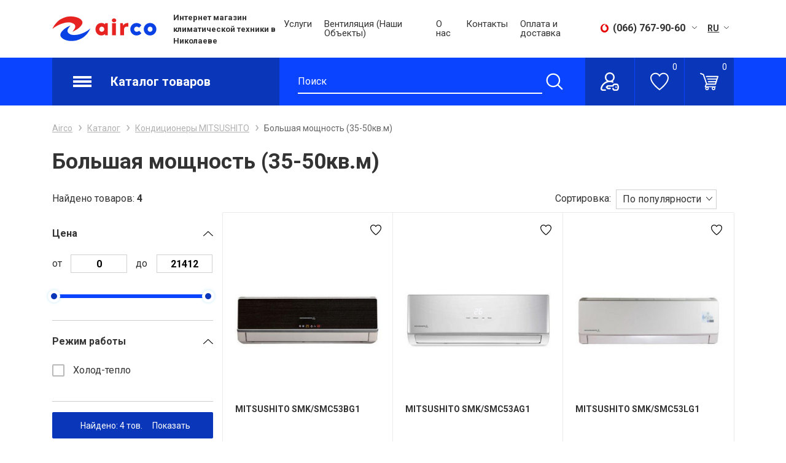

--- FILE ---
content_type: text/html; charset=UTF-8
request_url: https://www.airco.mk.ua/catalog/107-bolshaya-moschnost-35-50kvm/
body_size: 16171
content:
<!DOCTYPE html><html lang="ru"><head>    <meta charset="UTF-8">    <meta http-equiv="X-UA-Compatible" content="IE=edge">    <meta name="viewport" content="width=device-width, initial-scale=1.0, maximum-scale=1.0, user-scalable=no">    <meta name="format-detection" content="telephone=no">    <title>Купить кондиционер MITUSHITO (Митсушито) недорого</title>    <meta name="description" content="Приобрести кондиционер MITUSHITO в Николаеве по доступной цене. Доставка и монтаж кондиционеров Митсушито в помещениях площадью 35-50кв.м - интернет магазин климатической техники Airco.  - Airco"/>    <meta name="keywords" content=""/>            <link rel="canonical" href="https://www.airco.mk.ua/catalog/107-bolshaya-moschnost-35-50kvm/">            <meta property="og:title" content="Купить кондиционер MITUSHITO (Митсушито) недорого" /><meta property="og:description" content="Приобрести кондиционер MITUSHITO в Николаеве по доступной цене. Доставка и монтаж кондиционеров Митсушито в помещениях площадью 35-50кв.м - интернет магазин климатической техники Airco. " /><meta property="og:type" content="website" /><meta property="og:url" content="https://www.airco.mk.ua/catalog/107-bolshaya-moschnost-35-50kvm/" /><meta property="og:image" content="https://www.airco.mk.ua/resizer/no_cache/?root=./upload/settings/catalog/&image=fc5f5bb0bd99f3a8b08ba592292a.jpg&type=c" />    <link rel="shortcut icon" href="/images/favicon.ico">        <link href="https://fonts.googleapis.com/css?family=Roboto:400,700&amp;subset=cyrillic" rel="stylesheet">    <meta name="yandex-verification" content="48819ff7f2edeef9" />    <meta name="it-rating" content="it-rat-46d36d2d72a8d9786e4e0a5418f9e0c7" />    <link rel="stylesheet" href="/style/base_1702639647.css">    <link rel="stylesheet" href="/style/index_1702639647.css">            <script type="text/javascript" src="/scripts/plugins_1702639652.js"></script>        <!--[if lt IE 10]>    <link rel="stylesheet" type="text/css" href="/style/cssIE.css"/>    <![endif]-->    <script src="/scripts/system.js"></script>    <!-- Global site tag (gtag.js) - Google Analytics -->    <script async src="https://www.googletagmanager.com/gtag/js?id=UA-98509932-8"></script>    <script>        window.dataLayer = window.dataLayer || [];        function gtag(){dataLayer.push(arguments);}        gtag('js', new Date());        gtag('config', 'UA-98509932-8');    </script>    </head><body class="section-page section_id-107 url_string-bolshaya-moschnost-35-50kvm "><div class="wrap">    <header>        <div class="top-line">            <div class="container">                                    <a href="https://www.airco.mk.ua/" class="logo">                                                <img src="/images/svg/logo.svg" alt="">                    </a>                                <div class="info">                    Интернет магазин климатической техники в Николаеве                </div>                <ul class="nav">            <li class="item-level-0 has-child-menu">            <a href="https://www.airco.mk.ua/konditsionirovanie-nikolaev.html" class="link-level-0">Услуги</a>                            <span class="menu-toggle"></span>                <ul class="level-1">                    <li class="item-level-1 back">                        <a href="javascript:void(0)">                            <span class="title">Назад</span>                        </a>                    </li>                                            <li class="item-level-1">                            <a href="https://www.airco.mk.ua/ustanovka-kondicionera-nikolaev.html" class="link-level-1">Установка кондиционеров</a>                        </li>                                            <li class="item-level-1">                            <a href="https://www.airco.mk.ua/remont-kondicionerov-nikolaev.html" class="link-level-1">Ремонт кондиционеров</a>                        </li>                                            <li class="item-level-1">                            <a href="https://www.airco.mk.ua/remont-holodilnikov.html" class="link-level-1">Ремонт холодильников</a>                        </li>                                            <li class="item-level-1">                            <a href="https://www.airco.mk.ua/ustanovka-rekuperatora-nikolaev-tsena-uslug.html" class="link-level-1">Установка рекуператоров</a>                        </li>                                    </ul>                    </li>            <li class="item-level-0">            <a href="https://www.airco.mk.ua/ventilyaciya-nikolaev.html" class="link-level-0">Вентиляция (Наши Объекты)</a>                    </li>            <li class="item-level-0">            <a href="https://www.airco.mk.ua/o-kompanii.html" class="link-level-0">О нас</a>                    </li>            <li class="item-level-0">            <a href="https://www.airco.mk.ua/contacts.html" class="link-level-0">Контакты</a>                    </li>            <li class="item-level-0">            <a href="https://www.airco.mk.ua/oplata-i-dostavka.html" class="link-level-0">Оплата и доставка</a>                    </li>    </ul>                <div class="phones-wrap hover-dropdown">                    <div class="bg-fix">                                                    <a href="tel:+380667679060" class="phone vodafone">(066) 767-90-60</a>                                                                            <a href="tel:+380931968748" class="phone viber">(093) 196-87-48</a>                                                                            <a href="tel:+380974766096" class="phone viber">(097) 476-60-96</a>                                                <div class="worktime">                            <table>                                                                    <tr>                                        <td>Пн - Пт:</td>                                        <td>09:00 - 18:00</td>                                    </tr>                                                                                                    <tr>                                        <td>Сб:</td>                                        <td>09:00 - 16:00</td>                                    </tr>                                                            </table>                        </div>                    </div>                </div>                <div class="lang-switch hover-dropdown">        <div class="bg-fix">                                        <a class="lang-link active" href="javascript:void(0)">RU</a>                                        <a class="lang-link" href="/uk/catalog/107-bolshaya-moschnost-35-50kvm/">UA</a>                        </div></div>            </div>        </div>        <div class="bottom-line">            <div class="container">                <a href="https://www.airco.mk.ua/catalog/" class="catalog-trigger">                    <div class="icon burger">                        <span></span>                    </div>                    <div class="title">Каталог товаров</div>                </a>                                                                                <ul class="catalog-nav">    <li class="item-level-0 back">        <a href="javascript:void(0)">                                                                    <span class="title">Назад</span>        </a>    </li>                                                                                                                                                                                                                                                                                                        <li class="item-level-0 has-child-menu">            <a href="https://www.airco.mk.ua/catalog/29-kondicionery-hisense/" class="link-level-0 has-children">                                                                                        <span class="title">Кондиционеры HISENSE</span>            </a>                        <span class="menu-toggle"></span>                <ul class="level-1">                    <li class="item-level-1 back">                        <a href="javascript:void(0)">                                                                                                                                                    <span class="title">Назад</span>                        </a>                    </li>                                            <li class="item-level-1 has-child-menu">                            <a href="https://www.airco.mk.ua/catalog/111-minimalnaya-moschnost-7-btu-h-do15kvm/" class="link-level-1 ">                                                                                                                                                                        <span class="title">Помещение ДО 15 м²</span>                            </a>                                                    </li>                                            <li class="item-level-1 has-child-menu">                            <a href="https://www.airco.mk.ua/catalog/113-malaya-moschnost-9-btu-h-15-25kvm/" class="link-level-1 ">                                                                                                                                                                        <span class="title">Помещение (15-25)м²</span>                            </a>                                                    </li>                                            <li class="item-level-1 has-child-menu">                            <a href="https://www.airco.mk.ua/catalog/115-srednyaya-moschnost-12-btu-h-25-35kvm/" class="link-level-1 ">                                                                                                                                                                        <span class="title">Помещение (25-35)м²</span>                            </a>                                                    </li>                                            <li class="item-level-1 has-child-menu">                            <a href="https://www.airco.mk.ua/catalog/117-bolshaya-moschnost-18-btu-h-35-50kvm/" class="link-level-1 ">                                                                                                                                                                        <span class="title">Помещение (35-50)м²</span>                            </a>                                                    </li>                                            <li class="item-level-1 has-child-menu">                            <a href="https://www.airco.mk.ua/catalog/119-maksismalnaya-moschnost-24-btu-h-bolee-50-kvm/" class="link-level-1 ">                                                                                                                                                                        <span class="title">Помещение (более 50 м²)</span>                            </a>                                                    </li>                                            <li class="item-level-1 has-child-menu">                            <a href="https://www.airco.mk.ua/catalog/123-polupromishlennie-split-sistemi/" class="link-level-1 ">                                                                                                                                                                        <span class="title">Полупромышленные сплит системы</span>                            </a>                                                    </li>                                        <li class="item-level-1 all">                        <a href="https://www.airco.mk.ua/catalog/29-kondicionery-hisense/" class="link-level-1">                                                                                                                                                    <span class="title">                                Все разделы                            </span>                        </a>                    </li>                </ul>                    </li>                            <li class="item-level-0 has-child-menu">            <a href="https://www.airco.mk.ua/catalog/5-kondicionery-sensei/" class="link-level-0 has-children">                                                                                        <span class="title">Кондиционеры SENSEI</span>            </a>                        <span class="menu-toggle"></span>                <ul class="level-1">                    <li class="item-level-1 back">                        <a href="javascript:void(0)">                                                                                                                                                    <span class="title">Назад</span>                        </a>                    </li>                                            <li class="item-level-1 has-child-menu">                            <a href="https://www.airco.mk.ua/catalog/169-pomeshchenie-5-20m/" class="link-level-1 ">                                                                                                                                                                        <span class="title">Помещение (5-20)м²</span>                            </a>                                                    </li>                                            <li class="item-level-1 has-child-menu">                            <a href="https://www.airco.mk.ua/catalog/125-pomeshchenie-15-25m/" class="link-level-1 ">                                                                                                                                                                        <span class="title">Помещение (15-25)м²</span>                            </a>                                                    </li>                                            <li class="item-level-1 has-child-menu">                            <a href="https://www.airco.mk.ua/catalog/127-pomeshchenie-25-35m/" class="link-level-1 ">                                                                                                                                                                        <span class="title">Помещение (25-35)м²</span>                            </a>                                                    </li>                                            <li class="item-level-1 has-child-menu">                            <a href="https://www.airco.mk.ua/catalog/129-pomeshchenie-35-50m/" class="link-level-1 ">                                                                                                                                                                        <span class="title">Помещение (35-50)м²</span>                            </a>                                                    </li>                                            <li class="item-level-1 has-child-menu">                            <a href="https://www.airco.mk.ua/catalog/131-pomeshchenie-bolee-50m/" class="link-level-1 ">                                                                                                                                                                        <span class="title">Помещение (более 50 м²)</span>                            </a>                                                    </li>                                        <li class="item-level-1 all">                        <a href="https://www.airco.mk.ua/catalog/5-kondicionery-sensei/" class="link-level-1">                                                                                                                                                    <span class="title">                                Все разделы                            </span>                        </a>                    </li>                </ul>                    </li>                            <li class="item-level-0 has-child-menu">            <a href="https://www.airco.mk.ua/catalog/11-kondicionery-mitsubishi-heavy/" class="link-level-0 has-children">                                                                                        <span class="title">Кондиционеры MITSUBISHI HEAVY</span>            </a>                        <span class="menu-toggle"></span>                <ul class="level-1">                    <li class="item-level-1 back">                        <a href="javascript:void(0)">                                                                                                                                                    <span class="title">Назад</span>                        </a>                    </li>                                            <li class="item-level-1 has-child-menu">                            <a href="https://www.airco.mk.ua/catalog/133-do-25-m2/" class="link-level-1 ">                                                                                                                                                                        <span class="title">до 25 м² </span>                            </a>                                                    </li>                                            <li class="item-level-1 has-child-menu">                            <a href="https://www.airco.mk.ua/catalog/135-25-35-m/" class="link-level-1 ">                                                                                                                                                                        <span class="title">25-35 м² </span>                            </a>                                                    </li>                                            <li class="item-level-1 has-child-menu">                            <a href="https://www.airco.mk.ua/catalog/137-35-50-m/" class="link-level-1 ">                                                                                                                                                                        <span class="title">35-50 м² </span>                            </a>                                                    </li>                                            <li class="item-level-1 has-child-menu">                            <a href="https://www.airco.mk.ua/catalog/139-bolee-50-m/" class="link-level-1 ">                                                                                                                                                                        <span class="title">Более 50 м² </span>                            </a>                                                    </li>                                            <li class="item-level-1 has-child-menu">                            <a href="https://www.airco.mk.ua/catalog/141-mistubishi-heavy-kassetnogo-tipa/" class="link-level-1 ">                                                                                                                                                                        <span class="title">Mistubishi Heavy Кассетного типа</span>                            </a>                                                    </li>                                            <li class="item-level-1 has-child-menu">                            <a href="https://www.airco.mk.ua/catalog/145-mitsubihi-heavy-napolno-potolochnogo-tipa/" class="link-level-1 ">                                                                                                                                                                        <span class="title">Mitsubihi Heavy Напольно-потолочного типа </span>                            </a>                                                    </li>                                            <li class="item-level-1 has-child-menu">                            <a href="https://www.airco.mk.ua/catalog/143-mitsubishi-heavy-kanalnogo-tipa/" class="link-level-1 ">                                                                                                                                                                        <span class="title">Mitsubishi heavy Канального типа</span>                            </a>                                                    </li>                                        <li class="item-level-1 all">                        <a href="https://www.airco.mk.ua/catalog/11-kondicionery-mitsubishi-heavy/" class="link-level-1">                                                                                                                                                    <span class="title">                                Все разделы                            </span>                        </a>                    </li>                </ul>                    </li>                            <li class="item-level-0 has-child-menu">            <a href="https://www.airco.mk.ua/catalog/171-konditsioneri-dauya-denki/" class="link-level-0 has-children">                                                                                        <span class="title">Кондиционеры DAIYA DENKI</span>            </a>                        <span class="menu-toggle"></span>                <ul class="level-1">                    <li class="item-level-1 back">                        <a href="javascript:void(0)">                                                                                                                                                    <span class="title">Назад</span>                        </a>                    </li>                                            <li class="item-level-1 has-child-menu">                            <a href="https://www.airco.mk.ua/catalog/173-daiya-denki-do-20-m/" class="link-level-1 ">                                                                                                                                                                        <span class="title">Daiya Denki (до 25)м²</span>                            </a>                                                    </li>                                            <li class="item-level-1 has-child-menu">                            <a href="https://www.airco.mk.ua/catalog/175-daiya-denki-20-35m/" class="link-level-1 ">                                                                                                                                                                        <span class="title">Daiya Denki (20-35)м²</span>                            </a>                                                    </li>                                            <li class="item-level-1 has-child-menu">                            <a href="https://www.airco.mk.ua/catalog/177-daiya-denki-35-50/" class="link-level-1 ">                                                                                                                                                                        <span class="title">Daiya Denki (35-50)м² </span>                            </a>                                                    </li>                                            <li class="item-level-1 has-child-menu">                            <a href="https://www.airco.mk.ua/catalog/179-daiya-denki-50-70m/" class="link-level-1 ">                                                                                                                                                                        <span class="title">Daiya Denki (50-70)м² </span>                            </a>                                                    </li>                                        <li class="item-level-1 all">                        <a href="https://www.airco.mk.ua/catalog/171-konditsioneri-dauya-denki/" class="link-level-1">                                                                                                                                                    <span class="title">                                Все разделы                            </span>                        </a>                    </li>                </ul>                    </li>                            <li class="item-level-0 has-child-menu">            <a href="https://www.airco.mk.ua/catalog/163-promishlennie-konditsioneri-sensei/" class="link-level-0 has-children">                                                                                        <span class="title">Промышленные Кондиционеры Sensei</span>            </a>                        <span class="menu-toggle"></span>                <ul class="level-1">                    <li class="item-level-1 back">                        <a href="javascript:void(0)">                                                                                                                                                    <span class="title">Назад</span>                        </a>                    </li>                                            <li class="item-level-1 has-child-menu">                            <a href="https://www.airco.mk.ua/catalog/165-kassetnie-split-sistemi-sensei/" class="link-level-1 ">                                                                                                                                                                        <span class="title">Кассетные сплит-системы Sensei</span>                            </a>                                                    </li>                                            <li class="item-level-1 has-child-menu">                            <a href="https://www.airco.mk.ua/catalog/167-kanalnie-split-sistemi-sensei/" class="link-level-1 ">                                                                                                                                                                        <span class="title">Канальные сплит-системы Sensei</span>                            </a>                                                    </li>                                        <li class="item-level-1 all">                        <a href="https://www.airco.mk.ua/catalog/163-promishlennie-konditsioneri-sensei/" class="link-level-1">                                                                                                                                                    <span class="title">                                Все разделы                            </span>                        </a>                    </li>                </ul>                    </li>                            <li class="item-level-0 has-child-menu">            <a href="https://www.airco.mk.ua/catalog/27-rekuperatory/" class="link-level-0 has-children">                                                                                        <span class="title">Рекуператоры Climtec</span>            </a>                        <span class="menu-toggle"></span>                <ul class="level-1">                    <li class="item-level-1 back">                        <a href="javascript:void(0)">                                                                                                                                                    <span class="title">Назад</span>                        </a>                    </li>                                            <li class="item-level-1 has-child-menu">                            <a href="https://www.airco.mk.ua/catalog/149-rekuperatori-serii-optima/" class="link-level-1 ">                                                                                                                                                                        <span class="title">Рекуператори серии Optima от CLIMTEC </span>                            </a>                                                    </li>                                            <li class="item-level-1 has-child-menu">                            <a href="https://www.airco.mk.ua/catalog/147-rekuperatori-rd-ta-rdts/" class="link-level-1 ">                                                                                                                                                                        <span class="title">Рекуператоры РД та РДЦ</span>                            </a>                                                    </li>                                            <li class="item-level-1 has-child-menu">                            <a href="https://www.airco.mk.ua/catalog/151-rekuperatori-serii-quattro-ot-climtec/" class="link-level-1 ">                                                                                                                                                                        <span class="title">Рекуператоры серии Quattro от CLIMTEC</span>                            </a>                                                    </li>                                        <li class="item-level-1 all">                        <a href="https://www.airco.mk.ua/catalog/27-rekuperatory/" class="link-level-1">                                                                                                                                                    <span class="title">                                Все разделы                            </span>                        </a>                    </li>                </ul>                    </li>                            <li class="item-level-0 has-child-menu">            <a href="https://www.airco.mk.ua/catalog/153-rekuperatori-ventoxx/" class="link-level-0 has-children">                                                                                        <span class="title">Рекуператоры Ventoxx</span>            </a>                        <span class="menu-toggle"></span>                <ul class="level-1">                    <li class="item-level-1 back">                        <a href="javascript:void(0)">                                                                                                                                                    <span class="title">Назад</span>                        </a>                    </li>                                            <li class="item-level-1 has-child-menu">                            <a href="https://www.airco.mk.ua/catalog/159-vebtoxx-harmony-invisible/" class="link-level-1 ">                                                                                                                                                                        <span class="title">Vebtoxx Harmony Invisible</span>                            </a>                                                    </li>                                            <li class="item-level-1 has-child-menu">                            <a href="https://www.airco.mk.ua/catalog/155-ventoxx-harmony/" class="link-level-1 ">                                                                                                                                                                        <span class="title">Ventoxx Harmony</span>                            </a>                                                    </li>                                            <li class="item-level-1 has-child-menu">                            <a href="https://www.airco.mk.ua/catalog/157-ventoxx-harmony-slim-line/" class="link-level-1 ">                                                                                                                                                                        <span class="title">Ventoxx Harmony Slim Line</span>                            </a>                                                    </li>                                            <li class="item-level-1 has-child-menu">                            <a href="https://www.airco.mk.ua/catalog/161-komplektuyushchie/" class="link-level-1 ">                                                                                                                                                                        <span class="title">Комплектующие</span>                            </a>                                                    </li>                                        <li class="item-level-1 all">                        <a href="https://www.airco.mk.ua/catalog/153-rekuperatori-ventoxx/" class="link-level-1">                                                                                                                                                    <span class="title">                                Все разделы                            </span>                        </a>                    </li>                </ul>                    </li>                            <li class="item-level-0 has-child-menu">            <a href="https://www.airco.mk.ua/catalog/7-kondicionery-cooper-hunter/" class="link-level-0 has-children">                                                                                        <span class="title">Кондиционеры COOPER & HUNTER</span>            </a>                        <span class="menu-toggle"></span>                <ul class="level-1">                    <li class="item-level-1 back">                        <a href="javascript:void(0)">                                                                                                                                                    <span class="title">Назад</span>                        </a>                    </li>                                            <li class="item-level-1 has-child-menu">                            <a href="https://www.airco.mk.ua/catalog/59-seriya-air-master/" class="link-level-1 ">                                                                                                                                                                        <span class="title">Серия "AIR MASTER"</span>                            </a>                                                    </li>                                            <li class="item-level-1 has-child-menu">                            <a href="https://www.airco.mk.ua/catalog/69-seriya-alfa-inverter/" class="link-level-1 ">                                                                                                                                                                        <span class="title">Серия "ALFA  INVERTER"</span>                            </a>                                                    </li>                                            <li class="item-level-1 has-child-menu">                            <a href="https://www.airco.mk.ua/catalog/75-seriya-arctic-inverter/" class="link-level-1 ">                                                                                                                                                                        <span class="title">Серия "ARCTIC INVERTER"</span>                            </a>                                                    </li>                                            <li class="item-level-1 has-child-menu">                            <a href="https://www.airco.mk.ua/catalog/77-seriya-consol-inverter/" class="link-level-1 ">                                                                                                                                                                        <span class="title">Серия "CONSOL INVERTER"</span>                            </a>                                                    </li>                                            <li class="item-level-1 has-child-menu">                            <a href="https://www.airco.mk.ua/catalog/63-seriya-eco-plazma-silver/" class="link-level-1 ">                                                                                                                                                                        <span class="title">Серия "ECO PLAZMA (SILVER)"</span>                            </a>                                                    </li>                                            <li class="item-level-1 has-child-menu">                            <a href="https://www.airco.mk.ua/catalog/65-seriya-eco-plazma-r410-black/" class="link-level-1 ">                                                                                                                                                                        <span class="title">Серия "ECO PLAZMA R410  (BLACK)"</span>                            </a>                                                    </li>                                            <li class="item-level-1 has-child-menu">                            <a href="https://www.airco.mk.ua/catalog/71-seriya-icy-inverter-new/" class="link-level-1 ">                                                                                                                                                                        <span class="title">Серия "ICY  INVERTER NEW"</span>                            </a>                                                    </li>                                            <li class="item-level-1 has-child-menu">                            <a href="https://www.airco.mk.ua/catalog/57-seriya-mobile/" class="link-level-1 ">                                                                                                                                                                        <span class="title">Серия "MOBILE"</span>                            </a>                                                    </li>                                            <li class="item-level-1 has-child-menu">                            <a href="https://www.airco.mk.ua/catalog/73-seriya-nordic-inverter/" class="link-level-1 ">                                                                                                                                                                        <span class="title">Серия "NORDIC INVERTER" </span>                            </a>                                                    </li>                                            <li class="item-level-1 has-child-menu">                            <a href="https://www.airco.mk.ua/catalog/61-seriya-prima-plus/" class="link-level-1 ">                                                                                                                                                                        <span class="title">Серия "PRIMA PLUS"</span>                            </a>                                                    </li>                                            <li class="item-level-1 has-child-menu">                            <a href="https://www.airco.mk.ua/catalog/79-seriya-vip-inverter/" class="link-level-1 ">                                                                                                                                                                        <span class="title">Серия "VIP INVERTER" </span>                            </a>                                                    </li>                                            <li class="item-level-1 has-child-menu">                            <a href="https://www.airco.mk.ua/catalog/67-seriya-winner-inverter/" class="link-level-1 ">                                                                                                                                                                        <span class="title">Серия "WINNER  INVERTER"</span>                            </a>                                                    </li>                                        <li class="item-level-1 all">                        <a href="https://www.airco.mk.ua/catalog/7-kondicionery-cooper-hunter/" class="link-level-1">                                                                                                                                                    <span class="title">                                Все разделы                            </span>                        </a>                    </li>                </ul>                    </li>                            <li class="item-level-0 ">            <a href="https://www.airco.mk.ua/catalog/9-konditsioneri-bosch/" class="link-level-0 ">                                                                                        <span class="title">Кондиционеры BOSCH</span>            </a>                    </li>                            <li class="item-level-0 ">            <a href="https://www.airco.mk.ua/catalog/21-konvektory/" class="link-level-0 ">                                                                                        <span class="title">Конвекторы</span>            </a>                    </li>                            <li class="item-level-0 ">            <a href="https://www.airco.mk.ua/catalog/23-teplovye-zavesy/" class="link-level-0 ">                                                                                        <span class="title">Тепловые завесы</span>            </a>                    </li>                <li class="item-level-0 all">        <a href="https://www.airco.mk.ua/catalog/" class="link-level-0">                                                                                                            <span class="title">                        Все разделы                    </span>        </a>    </li></ul>                                    <div class="search">    <div class="custom-form">        <form name="catalog_showSearchForm" id="41c8406403538848638d252ad782b2c0" action="https://www.airco.mk.ua/catalog/show_search_form/" method="get"><input type="hidden" name="__myform_unique" value="d07e14f0fba51cb33dfa129c9c2e863a" />        <div class="search-field">            <input type="text" name="q" value="" form="41c8406403538848638d252ad782b2c0" placeholder="Поиск" />            <input type="submit" class="search-submit">        </div>        <div id="sys_search_block">        </div>        </form>    </div></div>    <script>        $(document).ready(function(){            $('input[name="q"]').attr('autocomplete','off');            $('input[name="q"]').attr('maxlength','100');        });    </script>                                <div class="personal-wrap">                                                <div data-src="https://www.airco.mk.ua/users/login/?ajax=true" class="login personal-catalog-item" data-fancybox data-type="ajax"         title="Вход/Регистрация"><span>Вход /</span><span>Регистрация</span></div>                            <a href="https://www.airco.mk.ua/catalog/favorites/" class="to-wishes icon-link" id="sys_catalog_favorite_preview" title="Избранное"><span id="item-count">0</a>                            <a href="https://www.airco.mk.ua/catalog/order/details/" class="basket-preview shrink" id="sys_basket_preview" title="Корзина">        <span class="item-count" id="item-count">0</span>    </a>                                    </div>            </div>        </div>        <div class="touch-device">            <div class="container">                                    <a href="https://www.airco.mk.ua/" class="logo">                                                <img src="/images/svg/logo.svg" alt="">                    </a>                                <div class="touch-menu">                    <div class="container">                        <div class="lang-switch hover-dropdown">        <div class="bg-fix">                                        <a class="lang-link active" href="javascript:void(0)">RU</a>                                        <a class="lang-link" href="/uk/catalog/107-bolshaya-moschnost-35-50kvm/">UA</a>                        </div></div>                        <div class="search">    <div class="custom-form">        <form name="catalog_showSearchForm" id="41c8406403538848638d252ad782b2c0" action="https://www.airco.mk.ua/catalog/show_search_form/" method="get"><input type="hidden" name="__myform_unique" value="d07e14f0fba51cb33dfa129c9c2e863a" />        <div class="search-field">            <input type="text" name="q" value="" form="41c8406403538848638d252ad782b2c0" placeholder="Поиск" />            <input type="submit" class="search-submit">        </div>        <div id="sys_search_block">        </div>        </form>    </div></div>    <script>        $(document).ready(function(){            $('input[name="q"]').attr('autocomplete','off');            $('input[name="q"]').attr('maxlength','100');        });    </script>                        <div class="overflow-scroll-wrap">                            <div class="personal-catalog-nav">                                <div class="personal-catalog-item catalog-nav-trigger">                                    <a href="https://www.airco.mk.ua/catalog/">Каталог товаров</a>                                    <span class="arrow"></span>                                </div>                                                                        <div data-src="https://www.airco.mk.ua/users/login/?ajax=true" class="login personal-catalog-item" data-fancybox data-type="ajax"         title="Вход/Регистрация"><span>Вход /</span><span>Регистрация</span></div>                                                                <a href="https://www.airco.mk.ua/catalog/favorites/"                                   class="personal-catalog-item to-favorites-touch">                                    Избранное (<span id="wish-count-clone">0</span>)                                </a>                                <a href="https://www.airco.mk.ua/catalog/filter/newstock-is-stock/"                                   class="personal-catalog-item to-stock-touch">Акции</a>                            </div>                                                                                            <ul class="catalog-nav">    <li class="item-level-0 back">        <a href="javascript:void(0)">                                                                    <span class="title">Назад</span>        </a>    </li>                                                                                                                                                                                                                                                                                                        <li class="item-level-0 has-child-menu">            <a href="https://www.airco.mk.ua/catalog/29-kondicionery-hisense/" class="link-level-0 has-children">                                                                                        <span class="title">Кондиционеры HISENSE</span>            </a>                        <span class="menu-toggle"></span>                <ul class="level-1">                    <li class="item-level-1 back">                        <a href="javascript:void(0)">                                                                                                                                                    <span class="title">Назад</span>                        </a>                    </li>                                            <li class="item-level-1 has-child-menu">                            <a href="https://www.airco.mk.ua/catalog/111-minimalnaya-moschnost-7-btu-h-do15kvm/" class="link-level-1 ">                                                                                                                                                                        <span class="title">Помещение ДО 15 м²</span>                            </a>                                                    </li>                                            <li class="item-level-1 has-child-menu">                            <a href="https://www.airco.mk.ua/catalog/113-malaya-moschnost-9-btu-h-15-25kvm/" class="link-level-1 ">                                                                                                                                                                        <span class="title">Помещение (15-25)м²</span>                            </a>                                                    </li>                                            <li class="item-level-1 has-child-menu">                            <a href="https://www.airco.mk.ua/catalog/115-srednyaya-moschnost-12-btu-h-25-35kvm/" class="link-level-1 ">                                                                                                                                                                        <span class="title">Помещение (25-35)м²</span>                            </a>                                                    </li>                                            <li class="item-level-1 has-child-menu">                            <a href="https://www.airco.mk.ua/catalog/117-bolshaya-moschnost-18-btu-h-35-50kvm/" class="link-level-1 ">                                                                                                                                                                        <span class="title">Помещение (35-50)м²</span>                            </a>                                                    </li>                                            <li class="item-level-1 has-child-menu">                            <a href="https://www.airco.mk.ua/catalog/119-maksismalnaya-moschnost-24-btu-h-bolee-50-kvm/" class="link-level-1 ">                                                                                                                                                                        <span class="title">Помещение (более 50 м²)</span>                            </a>                                                    </li>                                            <li class="item-level-1 has-child-menu">                            <a href="https://www.airco.mk.ua/catalog/123-polupromishlennie-split-sistemi/" class="link-level-1 ">                                                                                                                                                                        <span class="title">Полупромышленные сплит системы</span>                            </a>                                                    </li>                                        <li class="item-level-1 all">                        <a href="https://www.airco.mk.ua/catalog/29-kondicionery-hisense/" class="link-level-1">                                                                                                                                                    <span class="title">                                Все разделы                            </span>                        </a>                    </li>                </ul>                    </li>                            <li class="item-level-0 has-child-menu">            <a href="https://www.airco.mk.ua/catalog/5-kondicionery-sensei/" class="link-level-0 has-children">                                                                                        <span class="title">Кондиционеры SENSEI</span>            </a>                        <span class="menu-toggle"></span>                <ul class="level-1">                    <li class="item-level-1 back">                        <a href="javascript:void(0)">                                                                                                                                                    <span class="title">Назад</span>                        </a>                    </li>                                            <li class="item-level-1 has-child-menu">                            <a href="https://www.airco.mk.ua/catalog/169-pomeshchenie-5-20m/" class="link-level-1 ">                                                                                                                                                                        <span class="title">Помещение (5-20)м²</span>                            </a>                                                    </li>                                            <li class="item-level-1 has-child-menu">                            <a href="https://www.airco.mk.ua/catalog/125-pomeshchenie-15-25m/" class="link-level-1 ">                                                                                                                                                                        <span class="title">Помещение (15-25)м²</span>                            </a>                                                    </li>                                            <li class="item-level-1 has-child-menu">                            <a href="https://www.airco.mk.ua/catalog/127-pomeshchenie-25-35m/" class="link-level-1 ">                                                                                                                                                                        <span class="title">Помещение (25-35)м²</span>                            </a>                                                    </li>                                            <li class="item-level-1 has-child-menu">                            <a href="https://www.airco.mk.ua/catalog/129-pomeshchenie-35-50m/" class="link-level-1 ">                                                                                                                                                                        <span class="title">Помещение (35-50)м²</span>                            </a>                                                    </li>                                            <li class="item-level-1 has-child-menu">                            <a href="https://www.airco.mk.ua/catalog/131-pomeshchenie-bolee-50m/" class="link-level-1 ">                                                                                                                                                                        <span class="title">Помещение (более 50 м²)</span>                            </a>                                                    </li>                                        <li class="item-level-1 all">                        <a href="https://www.airco.mk.ua/catalog/5-kondicionery-sensei/" class="link-level-1">                                                                                                                                                    <span class="title">                                Все разделы                            </span>                        </a>                    </li>                </ul>                    </li>                            <li class="item-level-0 has-child-menu">            <a href="https://www.airco.mk.ua/catalog/11-kondicionery-mitsubishi-heavy/" class="link-level-0 has-children">                                                                                        <span class="title">Кондиционеры MITSUBISHI HEAVY</span>            </a>                        <span class="menu-toggle"></span>                <ul class="level-1">                    <li class="item-level-1 back">                        <a href="javascript:void(0)">                                                                                                                                                    <span class="title">Назад</span>                        </a>                    </li>                                            <li class="item-level-1 has-child-menu">                            <a href="https://www.airco.mk.ua/catalog/133-do-25-m2/" class="link-level-1 ">                                                                                                                                                                        <span class="title">до 25 м² </span>                            </a>                                                    </li>                                            <li class="item-level-1 has-child-menu">                            <a href="https://www.airco.mk.ua/catalog/135-25-35-m/" class="link-level-1 ">                                                                                                                                                                        <span class="title">25-35 м² </span>                            </a>                                                    </li>                                            <li class="item-level-1 has-child-menu">                            <a href="https://www.airco.mk.ua/catalog/137-35-50-m/" class="link-level-1 ">                                                                                                                                                                        <span class="title">35-50 м² </span>                            </a>                                                    </li>                                            <li class="item-level-1 has-child-menu">                            <a href="https://www.airco.mk.ua/catalog/139-bolee-50-m/" class="link-level-1 ">                                                                                                                                                                        <span class="title">Более 50 м² </span>                            </a>                                                    </li>                                            <li class="item-level-1 has-child-menu">                            <a href="https://www.airco.mk.ua/catalog/141-mistubishi-heavy-kassetnogo-tipa/" class="link-level-1 ">                                                                                                                                                                        <span class="title">Mistubishi Heavy Кассетного типа</span>                            </a>                                                    </li>                                            <li class="item-level-1 has-child-menu">                            <a href="https://www.airco.mk.ua/catalog/145-mitsubihi-heavy-napolno-potolochnogo-tipa/" class="link-level-1 ">                                                                                                                                                                        <span class="title">Mitsubihi Heavy Напольно-потолочного типа </span>                            </a>                                                    </li>                                            <li class="item-level-1 has-child-menu">                            <a href="https://www.airco.mk.ua/catalog/143-mitsubishi-heavy-kanalnogo-tipa/" class="link-level-1 ">                                                                                                                                                                        <span class="title">Mitsubishi heavy Канального типа</span>                            </a>                                                    </li>                                        <li class="item-level-1 all">                        <a href="https://www.airco.mk.ua/catalog/11-kondicionery-mitsubishi-heavy/" class="link-level-1">                                                                                                                                                    <span class="title">                                Все разделы                            </span>                        </a>                    </li>                </ul>                    </li>                            <li class="item-level-0 has-child-menu">            <a href="https://www.airco.mk.ua/catalog/171-konditsioneri-dauya-denki/" class="link-level-0 has-children">                                                                                        <span class="title">Кондиционеры DAIYA DENKI</span>            </a>                        <span class="menu-toggle"></span>                <ul class="level-1">                    <li class="item-level-1 back">                        <a href="javascript:void(0)">                                                                                                                                                    <span class="title">Назад</span>                        </a>                    </li>                                            <li class="item-level-1 has-child-menu">                            <a href="https://www.airco.mk.ua/catalog/173-daiya-denki-do-20-m/" class="link-level-1 ">                                                                                                                                                                        <span class="title">Daiya Denki (до 25)м²</span>                            </a>                                                    </li>                                            <li class="item-level-1 has-child-menu">                            <a href="https://www.airco.mk.ua/catalog/175-daiya-denki-20-35m/" class="link-level-1 ">                                                                                                                                                                        <span class="title">Daiya Denki (20-35)м²</span>                            </a>                                                    </li>                                            <li class="item-level-1 has-child-menu">                            <a href="https://www.airco.mk.ua/catalog/177-daiya-denki-35-50/" class="link-level-1 ">                                                                                                                                                                        <span class="title">Daiya Denki (35-50)м² </span>                            </a>                                                    </li>                                            <li class="item-level-1 has-child-menu">                            <a href="https://www.airco.mk.ua/catalog/179-daiya-denki-50-70m/" class="link-level-1 ">                                                                                                                                                                        <span class="title">Daiya Denki (50-70)м² </span>                            </a>                                                    </li>                                        <li class="item-level-1 all">                        <a href="https://www.airco.mk.ua/catalog/171-konditsioneri-dauya-denki/" class="link-level-1">                                                                                                                                                    <span class="title">                                Все разделы                            </span>                        </a>                    </li>                </ul>                    </li>                            <li class="item-level-0 has-child-menu">            <a href="https://www.airco.mk.ua/catalog/163-promishlennie-konditsioneri-sensei/" class="link-level-0 has-children">                                                                                        <span class="title">Промышленные Кондиционеры Sensei</span>            </a>                        <span class="menu-toggle"></span>                <ul class="level-1">                    <li class="item-level-1 back">                        <a href="javascript:void(0)">                                                                                                                                                    <span class="title">Назад</span>                        </a>                    </li>                                            <li class="item-level-1 has-child-menu">                            <a href="https://www.airco.mk.ua/catalog/165-kassetnie-split-sistemi-sensei/" class="link-level-1 ">                                                                                                                                                                        <span class="title">Кассетные сплит-системы Sensei</span>                            </a>                                                    </li>                                            <li class="item-level-1 has-child-menu">                            <a href="https://www.airco.mk.ua/catalog/167-kanalnie-split-sistemi-sensei/" class="link-level-1 ">                                                                                                                                                                        <span class="title">Канальные сплит-системы Sensei</span>                            </a>                                                    </li>                                        <li class="item-level-1 all">                        <a href="https://www.airco.mk.ua/catalog/163-promishlennie-konditsioneri-sensei/" class="link-level-1">                                                                                                                                                    <span class="title">                                Все разделы                            </span>                        </a>                    </li>                </ul>                    </li>                            <li class="item-level-0 has-child-menu">            <a href="https://www.airco.mk.ua/catalog/27-rekuperatory/" class="link-level-0 has-children">                                                                                        <span class="title">Рекуператоры Climtec</span>            </a>                        <span class="menu-toggle"></span>                <ul class="level-1">                    <li class="item-level-1 back">                        <a href="javascript:void(0)">                                                                                                                                                    <span class="title">Назад</span>                        </a>                    </li>                                            <li class="item-level-1 has-child-menu">                            <a href="https://www.airco.mk.ua/catalog/149-rekuperatori-serii-optima/" class="link-level-1 ">                                                                                                                                                                        <span class="title">Рекуператори серии Optima от CLIMTEC </span>                            </a>                                                    </li>                                            <li class="item-level-1 has-child-menu">                            <a href="https://www.airco.mk.ua/catalog/147-rekuperatori-rd-ta-rdts/" class="link-level-1 ">                                                                                                                                                                        <span class="title">Рекуператоры РД та РДЦ</span>                            </a>                                                    </li>                                            <li class="item-level-1 has-child-menu">                            <a href="https://www.airco.mk.ua/catalog/151-rekuperatori-serii-quattro-ot-climtec/" class="link-level-1 ">                                                                                                                                                                        <span class="title">Рекуператоры серии Quattro от CLIMTEC</span>                            </a>                                                    </li>                                        <li class="item-level-1 all">                        <a href="https://www.airco.mk.ua/catalog/27-rekuperatory/" class="link-level-1">                                                                                                                                                    <span class="title">                                Все разделы                            </span>                        </a>                    </li>                </ul>                    </li>                            <li class="item-level-0 has-child-menu">            <a href="https://www.airco.mk.ua/catalog/153-rekuperatori-ventoxx/" class="link-level-0 has-children">                                                                                        <span class="title">Рекуператоры Ventoxx</span>            </a>                        <span class="menu-toggle"></span>                <ul class="level-1">                    <li class="item-level-1 back">                        <a href="javascript:void(0)">                                                                                                                                                    <span class="title">Назад</span>                        </a>                    </li>                                            <li class="item-level-1 has-child-menu">                            <a href="https://www.airco.mk.ua/catalog/159-vebtoxx-harmony-invisible/" class="link-level-1 ">                                                                                                                                                                        <span class="title">Vebtoxx Harmony Invisible</span>                            </a>                                                    </li>                                            <li class="item-level-1 has-child-menu">                            <a href="https://www.airco.mk.ua/catalog/155-ventoxx-harmony/" class="link-level-1 ">                                                                                                                                                                        <span class="title">Ventoxx Harmony</span>                            </a>                                                    </li>                                            <li class="item-level-1 has-child-menu">                            <a href="https://www.airco.mk.ua/catalog/157-ventoxx-harmony-slim-line/" class="link-level-1 ">                                                                                                                                                                        <span class="title">Ventoxx Harmony Slim Line</span>                            </a>                                                    </li>                                            <li class="item-level-1 has-child-menu">                            <a href="https://www.airco.mk.ua/catalog/161-komplektuyushchie/" class="link-level-1 ">                                                                                                                                                                        <span class="title">Комплектующие</span>                            </a>                                                    </li>                                        <li class="item-level-1 all">                        <a href="https://www.airco.mk.ua/catalog/153-rekuperatori-ventoxx/" class="link-level-1">                                                                                                                                                    <span class="title">                                Все разделы                            </span>                        </a>                    </li>                </ul>                    </li>                            <li class="item-level-0 has-child-menu">            <a href="https://www.airco.mk.ua/catalog/7-kondicionery-cooper-hunter/" class="link-level-0 has-children">                                                                                        <span class="title">Кондиционеры COOPER & HUNTER</span>            </a>                        <span class="menu-toggle"></span>                <ul class="level-1">                    <li class="item-level-1 back">                        <a href="javascript:void(0)">                                                                                                                                                    <span class="title">Назад</span>                        </a>                    </li>                                            <li class="item-level-1 has-child-menu">                            <a href="https://www.airco.mk.ua/catalog/59-seriya-air-master/" class="link-level-1 ">                                                                                                                                                                        <span class="title">Серия "AIR MASTER"</span>                            </a>                                                    </li>                                            <li class="item-level-1 has-child-menu">                            <a href="https://www.airco.mk.ua/catalog/69-seriya-alfa-inverter/" class="link-level-1 ">                                                                                                                                                                        <span class="title">Серия "ALFA  INVERTER"</span>                            </a>                                                    </li>                                            <li class="item-level-1 has-child-menu">                            <a href="https://www.airco.mk.ua/catalog/75-seriya-arctic-inverter/" class="link-level-1 ">                                                                                                                                                                        <span class="title">Серия "ARCTIC INVERTER"</span>                            </a>                                                    </li>                                            <li class="item-level-1 has-child-menu">                            <a href="https://www.airco.mk.ua/catalog/77-seriya-consol-inverter/" class="link-level-1 ">                                                                                                                                                                        <span class="title">Серия "CONSOL INVERTER"</span>                            </a>                                                    </li>                                            <li class="item-level-1 has-child-menu">                            <a href="https://www.airco.mk.ua/catalog/63-seriya-eco-plazma-silver/" class="link-level-1 ">                                                                                                                                                                        <span class="title">Серия "ECO PLAZMA (SILVER)"</span>                            </a>                                                    </li>                                            <li class="item-level-1 has-child-menu">                            <a href="https://www.airco.mk.ua/catalog/65-seriya-eco-plazma-r410-black/" class="link-level-1 ">                                                                                                                                                                        <span class="title">Серия "ECO PLAZMA R410  (BLACK)"</span>                            </a>                                                    </li>                                            <li class="item-level-1 has-child-menu">                            <a href="https://www.airco.mk.ua/catalog/71-seriya-icy-inverter-new/" class="link-level-1 ">                                                                                                                                                                        <span class="title">Серия "ICY  INVERTER NEW"</span>                            </a>                                                    </li>                                            <li class="item-level-1 has-child-menu">                            <a href="https://www.airco.mk.ua/catalog/57-seriya-mobile/" class="link-level-1 ">                                                                                                                                                                        <span class="title">Серия "MOBILE"</span>                            </a>                                                    </li>                                            <li class="item-level-1 has-child-menu">                            <a href="https://www.airco.mk.ua/catalog/73-seriya-nordic-inverter/" class="link-level-1 ">                                                                                                                                                                        <span class="title">Серия "NORDIC INVERTER" </span>                            </a>                                                    </li>                                            <li class="item-level-1 has-child-menu">                            <a href="https://www.airco.mk.ua/catalog/61-seriya-prima-plus/" class="link-level-1 ">                                                                                                                                                                        <span class="title">Серия "PRIMA PLUS"</span>                            </a>                                                    </li>                                            <li class="item-level-1 has-child-menu">                            <a href="https://www.airco.mk.ua/catalog/79-seriya-vip-inverter/" class="link-level-1 ">                                                                                                                                                                        <span class="title">Серия "VIP INVERTER" </span>                            </a>                                                    </li>                                            <li class="item-level-1 has-child-menu">                            <a href="https://www.airco.mk.ua/catalog/67-seriya-winner-inverter/" class="link-level-1 ">                                                                                                                                                                        <span class="title">Серия "WINNER  INVERTER"</span>                            </a>                                                    </li>                                        <li class="item-level-1 all">                        <a href="https://www.airco.mk.ua/catalog/7-kondicionery-cooper-hunter/" class="link-level-1">                                                                                                                                                    <span class="title">                                Все разделы                            </span>                        </a>                    </li>                </ul>                    </li>                            <li class="item-level-0 ">            <a href="https://www.airco.mk.ua/catalog/9-konditsioneri-bosch/" class="link-level-0 ">                                                                                        <span class="title">Кондиционеры BOSCH</span>            </a>                    </li>                            <li class="item-level-0 ">            <a href="https://www.airco.mk.ua/catalog/21-konvektory/" class="link-level-0 ">                                                                                        <span class="title">Конвекторы</span>            </a>                    </li>                            <li class="item-level-0 ">            <a href="https://www.airco.mk.ua/catalog/23-teplovye-zavesy/" class="link-level-0 ">                                                                                        <span class="title">Тепловые завесы</span>            </a>                    </li>                <li class="item-level-0 all">        <a href="https://www.airco.mk.ua/catalog/" class="link-level-0">                                                                                                            <span class="title">                        Все разделы                    </span>        </a>    </li></ul>                            <ul class="nav">            <li class="item-level-0 has-child-menu">            <a href="https://www.airco.mk.ua/konditsionirovanie-nikolaev.html" class="link-level-0">Услуги</a>                            <span class="menu-toggle"></span>                <ul class="level-1">                    <li class="item-level-1 back">                        <a href="javascript:void(0)">                            <span class="title">Назад</span>                        </a>                    </li>                                            <li class="item-level-1">                            <a href="https://www.airco.mk.ua/ustanovka-kondicionera-nikolaev.html" class="link-level-1">Установка кондиционеров</a>                        </li>                                            <li class="item-level-1">                            <a href="https://www.airco.mk.ua/remont-kondicionerov-nikolaev.html" class="link-level-1">Ремонт кондиционеров</a>                        </li>                                            <li class="item-level-1">                            <a href="https://www.airco.mk.ua/remont-holodilnikov.html" class="link-level-1">Ремонт холодильников</a>                        </li>                                            <li class="item-level-1">                            <a href="https://www.airco.mk.ua/ustanovka-rekuperatora-nikolaev-tsena-uslug.html" class="link-level-1">Установка рекуператоров</a>                        </li>                                    </ul>                    </li>            <li class="item-level-0">            <a href="https://www.airco.mk.ua/ventilyaciya-nikolaev.html" class="link-level-0">Вентиляция (Наши Объекты)</a>                    </li>            <li class="item-level-0">            <a href="https://www.airco.mk.ua/o-kompanii.html" class="link-level-0">О нас</a>                    </li>            <li class="item-level-0">            <a href="https://www.airco.mk.ua/contacts.html" class="link-level-0">Контакты</a>                    </li>            <li class="item-level-0">            <a href="https://www.airco.mk.ua/oplata-i-dostavka.html" class="link-level-0">Оплата и доставка</a>                    </li>    </ul>                        </div>                    </div>                </div>                <div class="phones-wrap-touch">                    <div class="container">                        <div class="h6" style="text-align: center; margin-top: 10px">Свяжитесь с нами:</div>                        <div class="phones-item-wrap">                                                            <a href="tel:+380667679060" class="phone vodafone">(066) 767-90-60</a>                                                                                        <a href="tel:+380931968748" class="phone vodafone">(093) 196-87-48</a>                                                                                        <a href="tel:+380974766096" class="phone vodafone">(097) 476-60-96</a>                                                    </div>                        <div class="worktime">                            <table>                                                                    <tr>                                        <td>Пн - Сб:</td>                                        <td>09:00 - 18:00</td>                                    </tr>                                                                                                    <tr>                                        <td>Вс:</td>                                        <td>09:00 - 16:00</td>                                    </tr>                                                            </table>                        </div>                    </div>                </div>                <div class="personal-wrap">                                                <a href="https://www.airco.mk.ua/catalog/order/details/" class="basket-preview shrink" id="sys_basket_preview" title="Корзина">        <span class="item-count" id="item-count">0</span>    </a>                                        <div class="phones-trigger"></div>                    <div class="nav-trigger-touch">                        <div class="burger">                            <span></span>                        </div>                    </div>                </div>            </div>        </div>    </header>        <div class="content">    <div class="container">        <ul class="breadcrumbs container" itemscope itemtype="http://schema.org/BreadcrumbList">    <li itemprop="itemListElement" itemscope itemtype="http://schema.org/ListItem">        <a href="https://www.airco.mk.ua/" itemprop="item">            <span itemprop="name">Airco</span>            <meta itemprop="position" content="1" />        </a>    </li>                        <li itemprop="itemListElement" itemscope itemtype="http://schema.org/ListItem">                <a href="https://www.airco.mk.ua/catalog/" itemprop="item">                    <span itemprop="name">Каталог</span>                </a>                <meta itemprop="position" content="2" />            </li>                    <li itemprop="itemListElement" itemscope itemtype="http://schema.org/ListItem">                <a href="https://www.airco.mk.ua/catalog/25-kondicionery-mitsushito/" itemprop="item">                    <span itemprop="name">Кондиционеры MITSUSHITO</span>                </a>                <meta itemprop="position" content="3" />            </li>                    <li itemprop="itemListElement" itemscope itemtype="http://schema.org/ListItem">                <a href="https://www.airco.mk.ua/catalog/107-bolshaya-moschnost-35-50kvm/" itemprop="item">                    <span itemprop="name">Большая мощность (35-50кв.м)</span>                </a>                <meta itemprop="position" content="4" />            </li>                </ul>        <h1>Большая мощность (35-50кв.м)</h1>                                <div class="catalog-sorting">                    <a href="javascript:void(0)" class="button filter-show">Фильтр каталога</a>                    <div class="sorting-group">                        <div class="select-title">Найдено товаров:                            <span>4</span>                        </div>                    </div>                    <div class="sorting-group">                        <div class="select-title">Сортировка:</div>                        <div class="select-wrap sorted-select order">                            <select form='101de7017bb7e8a22f9dd67c24b2e4a3' name="order"><option value="order" selected>По популярности</option><option value="price_asc">От дешевых</option><option value="price_desc">От дорогих</option></select>                        </div>                    </div>                </div>            <div class="catalog-filter-wrap">                <div class="column filter-popup-wrap">                    <div class="catalog-filter custom-form" id="sys_filter">    <form name="itemsFilter" id="101de7017bb7e8a22f9dd67c24b2e4a3" action="https://www.airco.mk.ua/catalog/filter_action/" method="get"><input type="hidden" name="__myform_unique" value="101de7017bb7e8a22f9dd67c24b2e4a3" />    <input type="hidden" name="q" value="" form="101de7017bb7e8a22f9dd67c24b2e4a3"  />    <input type="checkbox" name="check" form="101de7017bb7e8a22f9dd67c24b2e4a3" style="display: none" />    <input type="hidden" name="f_o" value="[]" form="101de7017bb7e8a22f9dd67c24b2e4a3"  />    <div style="display: none">                                    <input type="checkbox" name="sections[]" value="1" form='101de7017bb7e8a22f9dd67c24b2e4a3'  />                            <input type="checkbox" name="sections[]" value="107" form='101de7017bb7e8a22f9dd67c24b2e4a3'  checked />                            <input type="checkbox" name="sections[]" value="101" form='101de7017bb7e8a22f9dd67c24b2e4a3'  />                            <input type="checkbox" name="sections[]" value="35" form='101de7017bb7e8a22f9dd67c24b2e4a3'  />                            <input type="checkbox" name="sections[]" value="103" form='101de7017bb7e8a22f9dd67c24b2e4a3'  />                            <input type="checkbox" name="sections[]" value="105" form='101de7017bb7e8a22f9dd67c24b2e4a3'  />                            <input type="checkbox" name="sections[]" value="41" form='101de7017bb7e8a22f9dd67c24b2e4a3'  />                            <input type="checkbox" name="sections[]" value="43" form='101de7017bb7e8a22f9dd67c24b2e4a3'  />                            <input type="checkbox" name="sections[]" value="109" form='101de7017bb7e8a22f9dd67c24b2e4a3'  />                            <input type="checkbox" name="sections[]" value="3" form='101de7017bb7e8a22f9dd67c24b2e4a3'  />                            <input type="checkbox" name="sections[]" value="53" form='101de7017bb7e8a22f9dd67c24b2e4a3'  />                            <input type="checkbox" name="sections[]" value="5" form='101de7017bb7e8a22f9dd67c24b2e4a3'  />                            <input type="checkbox" name="sections[]" value="113" form='101de7017bb7e8a22f9dd67c24b2e4a3'  />                            <input type="checkbox" name="sections[]" value="115" form='101de7017bb7e8a22f9dd67c24b2e4a3'  />                            <input type="checkbox" name="sections[]" value="117" form='101de7017bb7e8a22f9dd67c24b2e4a3'  />                            <input type="checkbox" name="sections[]" value="119" form='101de7017bb7e8a22f9dd67c24b2e4a3'  />                            <input type="checkbox" name="sections[]" value="169" form='101de7017bb7e8a22f9dd67c24b2e4a3'  />                            <input type="checkbox" name="sections[]" value="7" form='101de7017bb7e8a22f9dd67c24b2e4a3'  />                            <input type="checkbox" name="sections[]" value="57" form='101de7017bb7e8a22f9dd67c24b2e4a3'  />                            <input type="checkbox" name="sections[]" value="59" form='101de7017bb7e8a22f9dd67c24b2e4a3'  />                            <input type="checkbox" name="sections[]" value="61" form='101de7017bb7e8a22f9dd67c24b2e4a3'  />                            <input type="checkbox" name="sections[]" value="63" form='101de7017bb7e8a22f9dd67c24b2e4a3'  />                            <input type="checkbox" name="sections[]" value="65" form='101de7017bb7e8a22f9dd67c24b2e4a3'  />                            <input type="checkbox" name="sections[]" value="67" form='101de7017bb7e8a22f9dd67c24b2e4a3'  />                            <input type="checkbox" name="sections[]" value="69" form='101de7017bb7e8a22f9dd67c24b2e4a3'  />                            <input type="checkbox" name="sections[]" value="71" form='101de7017bb7e8a22f9dd67c24b2e4a3'  />                            <input type="checkbox" name="sections[]" value="73" form='101de7017bb7e8a22f9dd67c24b2e4a3'  />                            <input type="checkbox" name="sections[]" value="75" form='101de7017bb7e8a22f9dd67c24b2e4a3'  />                            <input type="checkbox" name="sections[]" value="77" form='101de7017bb7e8a22f9dd67c24b2e4a3'  />                            <input type="checkbox" name="sections[]" value="79" form='101de7017bb7e8a22f9dd67c24b2e4a3'  />                            <input type="checkbox" name="sections[]" value="9" form='101de7017bb7e8a22f9dd67c24b2e4a3'  />                            <input type="checkbox" name="sections[]" value="11" form='101de7017bb7e8a22f9dd67c24b2e4a3'  />                            <input type="checkbox" name="sections[]" value="133" form='101de7017bb7e8a22f9dd67c24b2e4a3'  />                            <input type="checkbox" name="sections[]" value="135" form='101de7017bb7e8a22f9dd67c24b2e4a3'  />                            <input type="checkbox" name="sections[]" value="137" form='101de7017bb7e8a22f9dd67c24b2e4a3'  />                            <input type="checkbox" name="sections[]" value="139" form='101de7017bb7e8a22f9dd67c24b2e4a3'  />                            <input type="checkbox" name="sections[]" value="141" form='101de7017bb7e8a22f9dd67c24b2e4a3'  />                            <input type="checkbox" name="sections[]" value="143" form='101de7017bb7e8a22f9dd67c24b2e4a3'  />                            <input type="checkbox" name="sections[]" value="145" form='101de7017bb7e8a22f9dd67c24b2e4a3'  />                            <input type="checkbox" name="sections[]" value="15" form='101de7017bb7e8a22f9dd67c24b2e4a3'  />                            <input type="checkbox" name="sections[]" value="17" form='101de7017bb7e8a22f9dd67c24b2e4a3'  />                            <input type="checkbox" name="sections[]" value="91" form='101de7017bb7e8a22f9dd67c24b2e4a3'  />                            <input type="checkbox" name="sections[]" value="93" form='101de7017bb7e8a22f9dd67c24b2e4a3'  />                            <input type="checkbox" name="sections[]" value="95" form='101de7017bb7e8a22f9dd67c24b2e4a3'  />                            <input type="checkbox" name="sections[]" value="97" form='101de7017bb7e8a22f9dd67c24b2e4a3'  />                            <input type="checkbox" name="sections[]" value="99" form='101de7017bb7e8a22f9dd67c24b2e4a3'  />                            <input type="checkbox" name="sections[]" value="19" form='101de7017bb7e8a22f9dd67c24b2e4a3'  />                            <input type="checkbox" name="sections[]" value="21" form='101de7017bb7e8a22f9dd67c24b2e4a3'  />                            <input type="checkbox" name="sections[]" value="23" form='101de7017bb7e8a22f9dd67c24b2e4a3'  />                            <input type="checkbox" name="sections[]" value="25" form='101de7017bb7e8a22f9dd67c24b2e4a3'  />                            <input type="checkbox" name="sections[]" value="27" form='101de7017bb7e8a22f9dd67c24b2e4a3'  />                            <input type="checkbox" name="sections[]" value="147" form='101de7017bb7e8a22f9dd67c24b2e4a3'  />                            <input type="checkbox" name="sections[]" value="149" form='101de7017bb7e8a22f9dd67c24b2e4a3'  />                            <input type="checkbox" name="sections[]" value="151" form='101de7017bb7e8a22f9dd67c24b2e4a3'  />                            <input type="checkbox" name="sections[]" value="29" form='101de7017bb7e8a22f9dd67c24b2e4a3'  />                            <input type="checkbox" name="sections[]" value="111" form='101de7017bb7e8a22f9dd67c24b2e4a3'  />                            <input type="checkbox" name="sections[]" value="123" form='101de7017bb7e8a22f9dd67c24b2e4a3'  />                            <input type="checkbox" name="sections[]" value="153" form='101de7017bb7e8a22f9dd67c24b2e4a3'  />                            <input type="checkbox" name="sections[]" value="155" form='101de7017bb7e8a22f9dd67c24b2e4a3'  />                            <input type="checkbox" name="sections[]" value="157" form='101de7017bb7e8a22f9dd67c24b2e4a3'  />                            <input type="checkbox" name="sections[]" value="159" form='101de7017bb7e8a22f9dd67c24b2e4a3'  />                            <input type="checkbox" name="sections[]" value="161" form='101de7017bb7e8a22f9dd67c24b2e4a3'  />                            <input type="checkbox" name="sections[]" value="163" form='101de7017bb7e8a22f9dd67c24b2e4a3'  />                            <input type="checkbox" name="sections[]" value="165" form='101de7017bb7e8a22f9dd67c24b2e4a3'  />                            <input type="checkbox" name="sections[]" value="167" form='101de7017bb7e8a22f9dd67c24b2e4a3'  />                            <input type="checkbox" name="sections[]" value="171" form='101de7017bb7e8a22f9dd67c24b2e4a3'  />                            <input type="checkbox" name="sections[]" value="173" form='101de7017bb7e8a22f9dd67c24b2e4a3'  />                            <input type="checkbox" name="sections[]" value="175" form='101de7017bb7e8a22f9dd67c24b2e4a3'  />                            <input type="checkbox" name="sections[]" value="177" form='101de7017bb7e8a22f9dd67c24b2e4a3'  />                            <input type="checkbox" name="sections[]" value="179" form='101de7017bb7e8a22f9dd67c24b2e4a3'  />                        </div>    <div class="on-desktop selected-values filter-group">        <div class="group-title">Вы выбрали:            <a href="javascript:void(0)" onclick="resetFilter($('#filter-price')[0])"               class="clear-filter">Очистить все</a>        </div>        <div class="selected-wrap properties">            <div class="selected"></div>        </div>    </div>    <div class="submit-scroll-field">                    <div class="filter-price filter-group" data-accordion="price-range">                <div class="group-title trigger">                    <span>Цена</span>                    <span class="arrow"></span>                </div>                <div class="price-wrap properties">                    <div class="inputs-wrap ac-jb">                        <span>от</span>                        <input type="text" name="min_price" value="0" form="101de7017bb7e8a22f9dd67c24b2e4a3" data-border="0" />                        <span>до</span>                        <input type="text" name="max_price" value="21412" form="101de7017bb7e8a22f9dd67c24b2e4a3" data-border="21412" />                    </div>                    <div class="price-range" id="filter-price"></div>                </div>            </div>                                            <div class="filter-group" data-accordion="properties[regim-raboti]">                    <div class="group-title trigger">                        <span>Режим работы</span>                        <span class="arrow"></span>                    </div>                    <div class="properties-wrap properties properties[regim-raboti]">                                                                                    <label class="input-field" data-property="Режим работы" data-value="Холод-тепло">                                    <input type="checkbox" name="properties[regim-raboti][]" value="19" form='101de7017bb7e8a22f9dd67c24b2e4a3'  />                                    <span class="checkbox ">                                                                    </span>                                    <span class="input-title" title="Холод-тепло">Холод-тепло</span>                                </label>                                                                        </div>                </div>                                                <div class="filter-group" data-accordion="properties[tip]">                    <div class="group-title trigger">                        <span>Тип</span>                        <span class="arrow"></span>                    </div>                    <div class="properties-wrap properties properties[tip]">                                                                                    <label class="input-field" data-property="Тип" data-value="Бытовая сплит-система">                                    <input type="checkbox" name="properties[tip][]" value="13" form='101de7017bb7e8a22f9dd67c24b2e4a3'  />                                    <span class="checkbox ">                                                                    </span>                                    <span class="input-title" title="Бытовая сплит-система">Бытовая сплит-система</span>                                </label>                                                                        </div>                </div>                                                <div class="filter-group" data-accordion="properties[rekomenduemaya-ploshchad]">                    <div class="group-title trigger">                        <span>Рекомендуемая площадь</span>                        <span class="arrow"></span>                    </div>                    <div class="properties-wrap properties properties[rekomenduemaya-ploshchad]">                                                                                    <label class="input-field" data-property="Рекомендуемая площадь" data-value="До 55 м">                                    <input type="checkbox" name="properties[rekomenduemaya-ploshchad][]" value="31" form='101de7017bb7e8a22f9dd67c24b2e4a3'  />                                    <span class="checkbox ">                                                                    </span>                                    <span class="input-title" title="До 55 м">До 55 м</span>                                </label>                                                                                                                <label class="input-field" data-property="Рекомендуемая площадь" data-value="До 60 м">                                    <input type="checkbox" name="properties[rekomenduemaya-ploshchad][]" value="33" form='101de7017bb7e8a22f9dd67c24b2e4a3'  />                                    <span class="checkbox ">                                                                    </span>                                    <span class="input-title" title="До 60 м">До 60 м</span>                                </label>                                                                        </div>                </div>                            <div class="submit-scroll-trigger"></div>        <label class="submit-wrap" onclick="$('[name=itemsFilter]').submit()">                            <div class="result-title">Найдено: 4 тов.</div>                <div class="submit-button">                    <span>Показать</span>                    <input type="submit" value="Показать"></div>                    </label>    </div>    </form></div><script>    var showMore = "Показать все";    var hideList = "Свернуть";    var priceString = "Цена";        function submitScroll() {        var width = $('.submit-scroll-field').innerWidth() - 16;        $('.submit-wrap').attr('style', 'width: ' + width + 'px;');        $('.submit-wrap').show();    }    $(window).resize(function () {        submitScroll();        jQuery.waypoints('refresh');    });    $(document).ready(function () {        $('[name=order], [name=on_page]').change(function () {            $('[name=itemsFilter]').submit();        });        $('select').select2({            minimumResultsForSearch: -1        });        if ($('#filter-price').is('div')) {            initPriceRange();        }        updateSelected();        submitScroll();        $('.submit-scroll-trigger').waypoint(function (dir) {                if (dir === 'down') {                    $(this).next().addClass('abs');                } else {                    $(this).next().removeClass('abs');                }            }, {offset: '100%'}        );        if ($('html').width() < 1025) {            $('.filter-group').not($('.selected-values')).addClass('close');        } else {            $('.filter-group').removeClass('close');        }        $('[name=order], [name=count]').change(function () {            $('[name=itemsFilter]').submit();        });        $(window).on("resize", function () {            if ($('html').width() < 1025) {                $('.filter-group').not($('.selected-values')).addClass('close');            } else {                $('.filter-group').removeClass('close');            }        });    });    function initPriceRange() {        var slider = document.getElementById('filter-price');        $('.filter-price').each(function () {            var min = $(this).find('[name^=min]');            var max = $(this).find('[name^=max]');            noUiSlider.create(slider, {                start: [parseInt($(min).val()), parseInt($(max).val())],                connect: !0,                range: {                    'min': parseInt($(min).data('border')),                    'max': parseInt($(max).data('border'))                }            });            slider.noUiSlider.on('update', function (values, handle) {                var value = values[handle];                if (handle) {                    $(max).val(parseInt(value));                } else {                    $(min).val(parseInt(value));                }            });            slider.noUiSlider.on('change', function (values, handle) {                $(min).change();            });            $(min).on('change', function () {                slider.noUiSlider.set([this.value, null])            });            $(max).on('change', function () {                slider.noUiSlider.set([null, this.value])            });        });        $('.filter-price input').keypress(function (event) {            var key, keyChar;            if (!event) var event = window.event;            if (event.keyCode) key = event.keyCode;            else if (event.which) key = event.which;            if (key == null || key == 0 || key == 8 || key == 13 || key == 9 || key == 46 || key == 37 || key == 39) return true;            keyChar = String.fromCharCode(key);            if (!/\d/.test(keyChar)) return false;        });        jQuery.browser = {};        (function () {            jQuery.browser.msie = false;            jQuery.browser.version = 0;            if (navigator.userAgent.match(/MSIE ([0-9]+)\./)) {                jQuery.browser.msie = true;                jQuery.browser.version = RegExp.$1;            }        })();    }    function updateSelected() {        $('.selected').html('');        $('.selected-values').hide();        var min = $('.filter-price').find('[name^=min]');        var max = $('.filter-price').find('[name^=max]');        if (parseInt($(min).val()) > parseInt($(min).data('border')) || parseInt($(max).val()) < parseInt($(max).data('border'))) {            $('.selected-values').show();            $('.selected').append(                "<div class=\"selected-value\">" +                "<a href='javascript:void(0)' onclick='unsetPrice($(\"#filter-price\")[0])' class=\"clear-value\">clear value</a>" +                priceString + ": <span>" + $(min).val() + " - " + $(max).val() + "</span></div>"            );        }        $('.filter-group [type=checkbox]:checked').each(function () {            if ($(this).val() !== 'on') {                var data = $(this).closest('label').data();                $('.selected-values').show();                $('.selected').append(                    "<div class=\"selected-value\">" +                    "<a href='javascript:void(0)' onclick='unsetCheckbox(" + $(this).val() + ")' class=\"clear-value\">clear value</a>" + data['property'] + ": <span>" + data['value'] +                    "</span></div>"                );            }        });        $('.filter-group select').each(function () {            if ($(this).val() !== '0') {                var data = $(this).find('option:selected').text();                var selectText = $(this).parents('.filter-group').find('.group-title > span:nth-child(1)').text();                $('.selected-values').show();                $('.selected').append(                    "<div class=\"selected-value\">" +                    "<a href='javascript:void(0)' onclick='unsetSelect(\""+$(this).attr('name')+"\")' class=\"clear-value\">x</a>" + selectText + ": <span>" + data +                    "</span></div>"                );            }        });    }    function unsetCheckbox(value) {        $('[value=' + value + ']').prop('checked', false);        $('[value=' + value + ']').change();    }    function unsetSelect(nameValue) {        $("select[name=\""+nameValue+"\"]").val(0);        $("select[name=\""+nameValue+"\"]").change();    }    function unsetCheckboxes() {        $('.filter-group [type=checkbox]:checked').prop('checked', false);        $('[value=' + value + ']').change();    }    function unsetPrice(slider) {        slider.noUiSlider.set([            parseInt($(('input[name^=min]')).data('border')),            parseInt($(('input[name^=max]')).data('border'))        ]);        $('input[name=min_price]').change();    }    function resetFilter(slider) {        $('.filter-group [type=checkbox]:checked').prop('checked', false);        unsetPrice(slider);        jQuery.waypoints('refresh');    }    </script>                </div>                <div class="column">                                        <div class="catalog-wrap">                                                                <div class="catalog-item">        <div class="articul-favorites-wrap">            <span class="articul"></span>                <div class="custom-form" id="sys_catalog_favorite_39">        <form name="catalog_showFavoritesForm" id="86732a5c51ffc076473049ab458cea0e" action="https://www.airco.mk.ua/catalog/show_favorites_form/" method="post"><input type="hidden" name="__myform_unique" value="db4c977df14616807d6fdbebd8160126" />        <input type="hidden" name="item_id" value="39" form="86732a5c51ffc076473049ab458cea0e"  />        <label class="like ">            <input type="submit" name="submit" value="Отправить" form="86732a5c51ffc076473049ab458cea0e"  />        </label>        </form>    </div>        </div>        <a href="https://www.airco.mk.ua/catalog/39-mitsushito-smksmc53bg1.html" class="item-img">            <img src='https://www.airco.mk.ua/./cache/cache_image/c/c9be2285a3986974c1116910b80997da' alt='MITSUSHITO SMK/SMC53BG1 '>                    </a>        <a href="https://www.airco.mk.ua/catalog/39-mitsushito-smksmc53bg1.html" class="title">MITSUSHITO SMK/SMC53BG1 </a>        <div class="reviews-rating-wrap">    <div class="rating" rate=''>        <div class="stars-wrapper">            <svg data-name="layer-1" xmlns="http://www.w3.org/2000/svg" viewBox="0 0 84 16.01">                <defs>                    <style>                        .cls-2{                            fill:#ffffff;                        }                    </style>                </defs>                <path class="cls-1" d="M27,39.52l1.34,2.86a1.69,1.69,0,0,0,1.28,1l3.13.48-2.31,2.36A1.73,1.73,0,0,0,30,47.65l.53,3.25-2.7-1.49a1.68,1.68,0,0,0-1.62,0l-2.7,1.49L24,47.65a1.73,1.73,0,0,0-.47-1.49l-2.31-2.36,3.13-.48a1.69,1.69,0,0,0,1.28-1L27,39.52M27,37a.39.39,0,0,0-.35.23l-2.17,4.6a.4.4,0,0,1-.3.23l-4.84.74a.42.42,0,0,0-.22.71l3.51,3.58a.43.43,0,0,1,.11.37l-.83,5.06a.41.41,0,0,0,.39.48.38.38,0,0,0,.18,0l4.33-2.39a.38.38,0,0,1,.37,0l4.33,2.39a.38.38,0,0,0,.18,0,.41.41,0,0,0,.39-.48l-.83-5.06a.43.43,0,0,1,.11-.37l3.51-3.58a.42.42,0,0,0-.22-.71l-4.84-.74a.4.4,0,0,1-.3-.23l-2.17-4.6A.39.39,0,0,0,27,37Z" transform="translate(-19 -36.99)"/><path class="cls-1" d="M44,39.52l1.34,2.86a1.69,1.69,0,0,0,1.28,1l3.13.48-2.31,2.36A1.73,1.73,0,0,0,47,47.65l.53,3.25-2.7-1.49a1.68,1.68,0,0,0-1.62,0l-2.7,1.49L41,47.65a1.73,1.73,0,0,0-.47-1.49l-2.31-2.36,3.13-.48a1.69,1.69,0,0,0,1.28-1L44,39.52M44,37a.39.39,0,0,0-.35.23l-2.17,4.6a.4.4,0,0,1-.3.23l-4.84.74a.42.42,0,0,0-.22.71l3.51,3.58a.43.43,0,0,1,.11.37l-.83,5.06a.41.41,0,0,0,.39.48.38.38,0,0,0,.18,0l4.33-2.39a.38.38,0,0,1,.37,0l4.33,2.39a.38.38,0,0,0,.18,0,.41.41,0,0,0,.39-.48l-.83-5.06a.43.43,0,0,1,.11-.37l3.51-3.58a.42.42,0,0,0-.22-.71l-4.84-.74a.4.4,0,0,1-.3-.23l-2.17-4.6A.39.39,0,0,0,44,37Z" transform="translate(-19 -36.99)"/><path class="cls-1" d="M61,39.52l1.34,2.86a1.69,1.69,0,0,0,1.28,1l3.13.48-2.31,2.36A1.73,1.73,0,0,0,64,47.65l.53,3.25-2.7-1.49a1.68,1.68,0,0,0-1.62,0l-2.7,1.49L58,47.65a1.73,1.73,0,0,0-.47-1.49l-2.31-2.36,3.13-.48a1.69,1.69,0,0,0,1.28-1L61,39.52M61,37a.39.39,0,0,0-.35.23l-2.17,4.6a.4.4,0,0,1-.3.23l-4.84.74a.42.42,0,0,0-.22.71l3.51,3.58a.43.43,0,0,1,.11.37l-.83,5.06a.41.41,0,0,0,.39.48.38.38,0,0,0,.18,0l4.33-2.39a.38.38,0,0,1,.37,0l4.33,2.39a.38.38,0,0,0,.18,0,.41.41,0,0,0,.39-.48l-.83-5.06a.43.43,0,0,1,.11-.37l3.51-3.58a.42.42,0,0,0-.22-.71l-4.84-.74a.4.4,0,0,1-.3-.23l-2.17-4.6A.39.39,0,0,0,61,37Z" transform="translate(-19 -36.99)"/><path class="cls-1" d="M78,39.52l1.34,2.86a1.69,1.69,0,0,0,1.28,1l3.13.48-2.31,2.36A1.73,1.73,0,0,0,81,47.65l.53,3.25-2.7-1.49a1.68,1.68,0,0,0-1.62,0l-2.7,1.49L75,47.65a1.73,1.73,0,0,0-.47-1.49l-2.31-2.36,3.13-.48a1.69,1.69,0,0,0,1.28-1L78,39.52M78,37a.39.39,0,0,0-.35.23l-2.17,4.6a.4.4,0,0,1-.3.23l-4.84.74a.42.42,0,0,0-.22.71l3.51,3.58a.43.43,0,0,1,.11.37l-.83,5.06a.41.41,0,0,0,.39.48.38.38,0,0,0,.18,0l4.33-2.39a.38.38,0,0,1,.37,0l4.33,2.39a.38.38,0,0,0,.18,0,.41.41,0,0,0,.39-.48l-.83-5.06a.43.43,0,0,1,.11-.37l3.51-3.58a.42.42,0,0,0-.22-.71l-4.84-.74a.4.4,0,0,1-.3-.23l-2.17-4.6A.39.39,0,0,0,78,37Z" transform="translate(-19 -36.99)"/><path class="cls-1" d="M95,39.52l1.34,2.86a1.69,1.69,0,0,0,1.28,1l3.13.48-2.31,2.36A1.73,1.73,0,0,0,98,47.65l.53,3.25-2.7-1.49a1.68,1.68,0,0,0-1.62,0l-2.7,1.49L92,47.65a1.73,1.73,0,0,0-.47-1.49l-2.31-2.36,3.13-.48a1.69,1.69,0,0,0,1.28-1L95,39.52M95,37a.39.39,0,0,0-.35.23l-2.17,4.6a.4.4,0,0,1-.3.23l-4.84.74a.42.42,0,0,0-.22.71l3.51,3.58a.43.43,0,0,1,.11.37l-.83,5.06a.41.41,0,0,0,.39.48.38.38,0,0,0,.18,0l4.33-2.39a.38.38,0,0,1,.37,0l4.33,2.39a.38.38,0,0,0,.18,0,.41.41,0,0,0,.39-.48l-.83-5.06a.43.43,0,0,1,.11-.37l3.51-3.58a.42.42,0,0,0-.22-.71l-4.84-.74a.4.4,0,0,1-.3-.23l-2.17-4.6A.39.39,0,0,0,95,37Z" transform="translate(-19 -36.99)"/><path class="cls-2" d="M95,37a.38.38,0,0,1,.32.22l2.17,4.6a.4.4,0,0,0,.3.23l4.84.74a.42.42,0,0,1,.22.71l-3.51,3.58a.43.43,0,0,0-.11.37l.83,5.06a.4.4,0,0,1-.57.44l-4.33-2.39a.38.38,0,0,0-.37,0l-4.33,2.39a.4.4,0,0,1-.57-.44l.83-5.06a.43.43,0,0,0-.11-.37l-3.51-3.58a.42.42,0,0,1,.22-.71l4.84-.74a.4.4,0,0,0,.3-.23l2.17-4.6A.38.38,0,0,1,95,37H78a.38.38,0,0,1,.32.22l2.17,4.6a.4.4,0,0,0,.3.23l4.84.74a.42.42,0,0,1,.22.71l-3.51,3.58a.43.43,0,0,0-.11.37l.83,5.06a.4.4,0,0,1-.57.44l-4.33-2.39a.38.38,0,0,0-.37,0l-4.33,2.39a.4.4,0,0,1-.57-.44l.83-5.06a.43.43,0,0,0-.11-.37l-3.51-3.58a.42.42,0,0,1,.22-.71l4.84-.74a.4.4,0,0,0,.3-.23l2.17-4.6A.38.38,0,0,1,78,37H61a.38.38,0,0,1,.32.22l2.17,4.6a.4.4,0,0,0,.3.23l4.84.74a.42.42,0,0,1,.22.71l-3.51,3.58a.43.43,0,0,0-.11.37l.83,5.06a.4.4,0,0,1-.57.44l-4.33-2.39a.38.38,0,0,0-.37,0l-4.33,2.39a.4.4,0,0,1-.57-.44l.83-5.06a.43.43,0,0,0-.11-.37l-3.51-3.58a.42.42,0,0,1,.22-.71l4.84-.74a.4.4,0,0,0,.3-.23l2.17-4.6A.38.38,0,0,1,61,37H44a.38.38,0,0,1,.32.22l2.17,4.6a.4.4,0,0,0,.3.23l4.84.74a.42.42,0,0,1,.22.71l-3.51,3.58a.43.43,0,0,0-.11.37l.83,5.06a.4.4,0,0,1-.57.44l-4.33-2.39a.38.38,0,0,0-.37,0l-4.33,2.39a.4.4,0,0,1-.57-.44l.83-5.06a.43.43,0,0,0-.11-.37l-3.51-3.58a.42.42,0,0,1,.22-.71l4.84-.74a.4.4,0,0,0,.3-.23l2.17-4.6A.38.38,0,0,1,44,37H27a.38.38,0,0,1,.32.22l2.17,4.6a.4.4,0,0,0,.3.23l4.84.74a.42.42,0,0,1,.22.71l-3.51,3.58a.43.43,0,0,0-.11.37l.83,5.06a.4.4,0,0,1-.57.44l-4.33-2.39a.38.38,0,0,0-.37,0l-4.33,2.39a.4.4,0,0,1-.57-.44l.83-5.06a.43.43,0,0,0-.11-.37l-3.51-3.58a.42.42,0,0,1,.22-.71l4.84-.74a.4.4,0,0,0,.3-.23l2.17-4.6A.38.38,0,0,1,27,37H19V53h84V37Z" transform="translate(-19 -36.99)"/></svg>            <div class="rated">            </div>        </div>        <span class="number">(0)</span>    </div>    <a href="https://www.airco.mk.ua/catalog/39-mitsushito-smksmc53bg1.html#product-reviews" class="review-count">0 отзывов </a></div>            <div class="custom-form">        <form name="showBasketFormPreview" id="fdefd00021a5f08c6a232de0c0721721" action="https://www.airco.mk.ua/catalog/show_basket_form_preview/39/" method="get" class="basket-form"><input type="hidden" name="__myform_unique" value="242412d34f5a537aa68891413c5e2917" />        <input type="text" name="count" value="1" form="fdefd00021a5f08c6a232de0c0721721"  />                                                    <div class="price-box">            <div class="prices-wrap">                                <div class="item-price ">                                            14534                        <span>грн</span>                                    </div>            </div>            <label class="button">                В корзину                <input type="submit" name="submit" value="Добавить в корзину" form="fdefd00021a5f08c6a232de0c0721721" class="sell-button" />            </label>        </div>        </form>    </div>    </div>                                                                <div class="catalog-item">        <div class="articul-favorites-wrap">            <span class="articul"></span>                <div class="custom-form" id="sys_catalog_favorite_413">        <form name="catalog_showFavoritesForm" id="d1104cbff38a2ae2adc97a18ac3f433b" action="https://www.airco.mk.ua/catalog/show_favorites_form/" method="post"><input type="hidden" name="__myform_unique" value="db4c977df14616807d6fdbebd8160126" />        <input type="hidden" name="item_id" value="413" form="d1104cbff38a2ae2adc97a18ac3f433b"  />        <label class="like ">            <input type="submit" name="submit" value="Отправить" form="d1104cbff38a2ae2adc97a18ac3f433b"  />        </label>        </form>    </div>        </div>        <a href="https://www.airco.mk.ua/catalog/413-mitsushito-smksmc53ag1.html" class="item-img">            <img src='https://www.airco.mk.ua/./cache/cache_image/2/21917ef4e4215caf794f873b2c152e2e' alt='MITSUSHITO SMK/SMC53AG1'>                    </a>        <a href="https://www.airco.mk.ua/catalog/413-mitsushito-smksmc53ag1.html" class="title">MITSUSHITO SMK/SMC53AG1</a>        <div class="reviews-rating-wrap">    <div class="rating" rate=''>        <div class="stars-wrapper">            <svg data-name="layer-1" xmlns="http://www.w3.org/2000/svg" viewBox="0 0 84 16.01">                <defs>                    <style>                        .cls-2{                            fill:#ffffff;                        }                    </style>                </defs>                <path class="cls-1" d="M27,39.52l1.34,2.86a1.69,1.69,0,0,0,1.28,1l3.13.48-2.31,2.36A1.73,1.73,0,0,0,30,47.65l.53,3.25-2.7-1.49a1.68,1.68,0,0,0-1.62,0l-2.7,1.49L24,47.65a1.73,1.73,0,0,0-.47-1.49l-2.31-2.36,3.13-.48a1.69,1.69,0,0,0,1.28-1L27,39.52M27,37a.39.39,0,0,0-.35.23l-2.17,4.6a.4.4,0,0,1-.3.23l-4.84.74a.42.42,0,0,0-.22.71l3.51,3.58a.43.43,0,0,1,.11.37l-.83,5.06a.41.41,0,0,0,.39.48.38.38,0,0,0,.18,0l4.33-2.39a.38.38,0,0,1,.37,0l4.33,2.39a.38.38,0,0,0,.18,0,.41.41,0,0,0,.39-.48l-.83-5.06a.43.43,0,0,1,.11-.37l3.51-3.58a.42.42,0,0,0-.22-.71l-4.84-.74a.4.4,0,0,1-.3-.23l-2.17-4.6A.39.39,0,0,0,27,37Z" transform="translate(-19 -36.99)"/><path class="cls-1" d="M44,39.52l1.34,2.86a1.69,1.69,0,0,0,1.28,1l3.13.48-2.31,2.36A1.73,1.73,0,0,0,47,47.65l.53,3.25-2.7-1.49a1.68,1.68,0,0,0-1.62,0l-2.7,1.49L41,47.65a1.73,1.73,0,0,0-.47-1.49l-2.31-2.36,3.13-.48a1.69,1.69,0,0,0,1.28-1L44,39.52M44,37a.39.39,0,0,0-.35.23l-2.17,4.6a.4.4,0,0,1-.3.23l-4.84.74a.42.42,0,0,0-.22.71l3.51,3.58a.43.43,0,0,1,.11.37l-.83,5.06a.41.41,0,0,0,.39.48.38.38,0,0,0,.18,0l4.33-2.39a.38.38,0,0,1,.37,0l4.33,2.39a.38.38,0,0,0,.18,0,.41.41,0,0,0,.39-.48l-.83-5.06a.43.43,0,0,1,.11-.37l3.51-3.58a.42.42,0,0,0-.22-.71l-4.84-.74a.4.4,0,0,1-.3-.23l-2.17-4.6A.39.39,0,0,0,44,37Z" transform="translate(-19 -36.99)"/><path class="cls-1" d="M61,39.52l1.34,2.86a1.69,1.69,0,0,0,1.28,1l3.13.48-2.31,2.36A1.73,1.73,0,0,0,64,47.65l.53,3.25-2.7-1.49a1.68,1.68,0,0,0-1.62,0l-2.7,1.49L58,47.65a1.73,1.73,0,0,0-.47-1.49l-2.31-2.36,3.13-.48a1.69,1.69,0,0,0,1.28-1L61,39.52M61,37a.39.39,0,0,0-.35.23l-2.17,4.6a.4.4,0,0,1-.3.23l-4.84.74a.42.42,0,0,0-.22.71l3.51,3.58a.43.43,0,0,1,.11.37l-.83,5.06a.41.41,0,0,0,.39.48.38.38,0,0,0,.18,0l4.33-2.39a.38.38,0,0,1,.37,0l4.33,2.39a.38.38,0,0,0,.18,0,.41.41,0,0,0,.39-.48l-.83-5.06a.43.43,0,0,1,.11-.37l3.51-3.58a.42.42,0,0,0-.22-.71l-4.84-.74a.4.4,0,0,1-.3-.23l-2.17-4.6A.39.39,0,0,0,61,37Z" transform="translate(-19 -36.99)"/><path class="cls-1" d="M78,39.52l1.34,2.86a1.69,1.69,0,0,0,1.28,1l3.13.48-2.31,2.36A1.73,1.73,0,0,0,81,47.65l.53,3.25-2.7-1.49a1.68,1.68,0,0,0-1.62,0l-2.7,1.49L75,47.65a1.73,1.73,0,0,0-.47-1.49l-2.31-2.36,3.13-.48a1.69,1.69,0,0,0,1.28-1L78,39.52M78,37a.39.39,0,0,0-.35.23l-2.17,4.6a.4.4,0,0,1-.3.23l-4.84.74a.42.42,0,0,0-.22.71l3.51,3.58a.43.43,0,0,1,.11.37l-.83,5.06a.41.41,0,0,0,.39.48.38.38,0,0,0,.18,0l4.33-2.39a.38.38,0,0,1,.37,0l4.33,2.39a.38.38,0,0,0,.18,0,.41.41,0,0,0,.39-.48l-.83-5.06a.43.43,0,0,1,.11-.37l3.51-3.58a.42.42,0,0,0-.22-.71l-4.84-.74a.4.4,0,0,1-.3-.23l-2.17-4.6A.39.39,0,0,0,78,37Z" transform="translate(-19 -36.99)"/><path class="cls-1" d="M95,39.52l1.34,2.86a1.69,1.69,0,0,0,1.28,1l3.13.48-2.31,2.36A1.73,1.73,0,0,0,98,47.65l.53,3.25-2.7-1.49a1.68,1.68,0,0,0-1.62,0l-2.7,1.49L92,47.65a1.73,1.73,0,0,0-.47-1.49l-2.31-2.36,3.13-.48a1.69,1.69,0,0,0,1.28-1L95,39.52M95,37a.39.39,0,0,0-.35.23l-2.17,4.6a.4.4,0,0,1-.3.23l-4.84.74a.42.42,0,0,0-.22.71l3.51,3.58a.43.43,0,0,1,.11.37l-.83,5.06a.41.41,0,0,0,.39.48.38.38,0,0,0,.18,0l4.33-2.39a.38.38,0,0,1,.37,0l4.33,2.39a.38.38,0,0,0,.18,0,.41.41,0,0,0,.39-.48l-.83-5.06a.43.43,0,0,1,.11-.37l3.51-3.58a.42.42,0,0,0-.22-.71l-4.84-.74a.4.4,0,0,1-.3-.23l-2.17-4.6A.39.39,0,0,0,95,37Z" transform="translate(-19 -36.99)"/><path class="cls-2" d="M95,37a.38.38,0,0,1,.32.22l2.17,4.6a.4.4,0,0,0,.3.23l4.84.74a.42.42,0,0,1,.22.71l-3.51,3.58a.43.43,0,0,0-.11.37l.83,5.06a.4.4,0,0,1-.57.44l-4.33-2.39a.38.38,0,0,0-.37,0l-4.33,2.39a.4.4,0,0,1-.57-.44l.83-5.06a.43.43,0,0,0-.11-.37l-3.51-3.58a.42.42,0,0,1,.22-.71l4.84-.74a.4.4,0,0,0,.3-.23l2.17-4.6A.38.38,0,0,1,95,37H78a.38.38,0,0,1,.32.22l2.17,4.6a.4.4,0,0,0,.3.23l4.84.74a.42.42,0,0,1,.22.71l-3.51,3.58a.43.43,0,0,0-.11.37l.83,5.06a.4.4,0,0,1-.57.44l-4.33-2.39a.38.38,0,0,0-.37,0l-4.33,2.39a.4.4,0,0,1-.57-.44l.83-5.06a.43.43,0,0,0-.11-.37l-3.51-3.58a.42.42,0,0,1,.22-.71l4.84-.74a.4.4,0,0,0,.3-.23l2.17-4.6A.38.38,0,0,1,78,37H61a.38.38,0,0,1,.32.22l2.17,4.6a.4.4,0,0,0,.3.23l4.84.74a.42.42,0,0,1,.22.71l-3.51,3.58a.43.43,0,0,0-.11.37l.83,5.06a.4.4,0,0,1-.57.44l-4.33-2.39a.38.38,0,0,0-.37,0l-4.33,2.39a.4.4,0,0,1-.57-.44l.83-5.06a.43.43,0,0,0-.11-.37l-3.51-3.58a.42.42,0,0,1,.22-.71l4.84-.74a.4.4,0,0,0,.3-.23l2.17-4.6A.38.38,0,0,1,61,37H44a.38.38,0,0,1,.32.22l2.17,4.6a.4.4,0,0,0,.3.23l4.84.74a.42.42,0,0,1,.22.71l-3.51,3.58a.43.43,0,0,0-.11.37l.83,5.06a.4.4,0,0,1-.57.44l-4.33-2.39a.38.38,0,0,0-.37,0l-4.33,2.39a.4.4,0,0,1-.57-.44l.83-5.06a.43.43,0,0,0-.11-.37l-3.51-3.58a.42.42,0,0,1,.22-.71l4.84-.74a.4.4,0,0,0,.3-.23l2.17-4.6A.38.38,0,0,1,44,37H27a.38.38,0,0,1,.32.22l2.17,4.6a.4.4,0,0,0,.3.23l4.84.74a.42.42,0,0,1,.22.71l-3.51,3.58a.43.43,0,0,0-.11.37l.83,5.06a.4.4,0,0,1-.57.44l-4.33-2.39a.38.38,0,0,0-.37,0l-4.33,2.39a.4.4,0,0,1-.57-.44l.83-5.06a.43.43,0,0,0-.11-.37l-3.51-3.58a.42.42,0,0,1,.22-.71l4.84-.74a.4.4,0,0,0,.3-.23l2.17-4.6A.38.38,0,0,1,27,37H19V53h84V37Z" transform="translate(-19 -36.99)"/></svg>            <div class="rated">            </div>        </div>        <span class="number">(0)</span>    </div>    <a href="https://www.airco.mk.ua/catalog/413-mitsushito-smksmc53ag1.html#product-reviews" class="review-count">0 отзывов </a></div>            <div class="custom-form">        <form name="showBasketFormPreview" id="14344a349a20b60a9eeca7e03f40d910" action="https://www.airco.mk.ua/catalog/show_basket_form_preview/413/" method="get" class="basket-form"><input type="hidden" name="__myform_unique" value="242412d34f5a537aa68891413c5e2917" />        <input type="text" name="count" value="1" form="14344a349a20b60a9eeca7e03f40d910"  />                                                    <div class="price-box">            <div class="prices-wrap">                                <div class="item-price ">                                            14491                        <span>грн</span>                                    </div>            </div>            <label class="button">                В корзину                <input type="submit" name="submit" value="Добавить в корзину" form="14344a349a20b60a9eeca7e03f40d910" class="sell-button" />            </label>        </div>        </form>    </div>    </div>                                                                <div class="catalog-item">        <div class="articul-favorites-wrap">            <span class="articul"></span>                <div class="custom-form" id="sys_catalog_favorite_545">        <form name="catalog_showFavoritesForm" id="1cd0c786fcf4ba280e03d9eb72a9a19e" action="https://www.airco.mk.ua/catalog/show_favorites_form/" method="post"><input type="hidden" name="__myform_unique" value="db4c977df14616807d6fdbebd8160126" />        <input type="hidden" name="item_id" value="545" form="1cd0c786fcf4ba280e03d9eb72a9a19e"  />        <label class="like ">            <input type="submit" name="submit" value="Отправить" form="1cd0c786fcf4ba280e03d9eb72a9a19e"  />        </label>        </form>    </div>        </div>        <a href="https://www.airco.mk.ua/catalog/545-mitsushito-smksmc53lg1.html" class="item-img">            <img src='https://www.airco.mk.ua/./cache/cache_image/d/d25850522178bc9f0a14e1413de70450' alt='MITSUSHITO SMK/SMC53LG1 '>                    </a>        <a href="https://www.airco.mk.ua/catalog/545-mitsushito-smksmc53lg1.html" class="title">MITSUSHITO SMK/SMC53LG1 </a>        <div class="reviews-rating-wrap">    <div class="rating" rate=''>        <div class="stars-wrapper">            <svg data-name="layer-1" xmlns="http://www.w3.org/2000/svg" viewBox="0 0 84 16.01">                <defs>                    <style>                        .cls-2{                            fill:#ffffff;                        }                    </style>                </defs>                <path class="cls-1" d="M27,39.52l1.34,2.86a1.69,1.69,0,0,0,1.28,1l3.13.48-2.31,2.36A1.73,1.73,0,0,0,30,47.65l.53,3.25-2.7-1.49a1.68,1.68,0,0,0-1.62,0l-2.7,1.49L24,47.65a1.73,1.73,0,0,0-.47-1.49l-2.31-2.36,3.13-.48a1.69,1.69,0,0,0,1.28-1L27,39.52M27,37a.39.39,0,0,0-.35.23l-2.17,4.6a.4.4,0,0,1-.3.23l-4.84.74a.42.42,0,0,0-.22.71l3.51,3.58a.43.43,0,0,1,.11.37l-.83,5.06a.41.41,0,0,0,.39.48.38.38,0,0,0,.18,0l4.33-2.39a.38.38,0,0,1,.37,0l4.33,2.39a.38.38,0,0,0,.18,0,.41.41,0,0,0,.39-.48l-.83-5.06a.43.43,0,0,1,.11-.37l3.51-3.58a.42.42,0,0,0-.22-.71l-4.84-.74a.4.4,0,0,1-.3-.23l-2.17-4.6A.39.39,0,0,0,27,37Z" transform="translate(-19 -36.99)"/><path class="cls-1" d="M44,39.52l1.34,2.86a1.69,1.69,0,0,0,1.28,1l3.13.48-2.31,2.36A1.73,1.73,0,0,0,47,47.65l.53,3.25-2.7-1.49a1.68,1.68,0,0,0-1.62,0l-2.7,1.49L41,47.65a1.73,1.73,0,0,0-.47-1.49l-2.31-2.36,3.13-.48a1.69,1.69,0,0,0,1.28-1L44,39.52M44,37a.39.39,0,0,0-.35.23l-2.17,4.6a.4.4,0,0,1-.3.23l-4.84.74a.42.42,0,0,0-.22.71l3.51,3.58a.43.43,0,0,1,.11.37l-.83,5.06a.41.41,0,0,0,.39.48.38.38,0,0,0,.18,0l4.33-2.39a.38.38,0,0,1,.37,0l4.33,2.39a.38.38,0,0,0,.18,0,.41.41,0,0,0,.39-.48l-.83-5.06a.43.43,0,0,1,.11-.37l3.51-3.58a.42.42,0,0,0-.22-.71l-4.84-.74a.4.4,0,0,1-.3-.23l-2.17-4.6A.39.39,0,0,0,44,37Z" transform="translate(-19 -36.99)"/><path class="cls-1" d="M61,39.52l1.34,2.86a1.69,1.69,0,0,0,1.28,1l3.13.48-2.31,2.36A1.73,1.73,0,0,0,64,47.65l.53,3.25-2.7-1.49a1.68,1.68,0,0,0-1.62,0l-2.7,1.49L58,47.65a1.73,1.73,0,0,0-.47-1.49l-2.31-2.36,3.13-.48a1.69,1.69,0,0,0,1.28-1L61,39.52M61,37a.39.39,0,0,0-.35.23l-2.17,4.6a.4.4,0,0,1-.3.23l-4.84.74a.42.42,0,0,0-.22.71l3.51,3.58a.43.43,0,0,1,.11.37l-.83,5.06a.41.41,0,0,0,.39.48.38.38,0,0,0,.18,0l4.33-2.39a.38.38,0,0,1,.37,0l4.33,2.39a.38.38,0,0,0,.18,0,.41.41,0,0,0,.39-.48l-.83-5.06a.43.43,0,0,1,.11-.37l3.51-3.58a.42.42,0,0,0-.22-.71l-4.84-.74a.4.4,0,0,1-.3-.23l-2.17-4.6A.39.39,0,0,0,61,37Z" transform="translate(-19 -36.99)"/><path class="cls-1" d="M78,39.52l1.34,2.86a1.69,1.69,0,0,0,1.28,1l3.13.48-2.31,2.36A1.73,1.73,0,0,0,81,47.65l.53,3.25-2.7-1.49a1.68,1.68,0,0,0-1.62,0l-2.7,1.49L75,47.65a1.73,1.73,0,0,0-.47-1.49l-2.31-2.36,3.13-.48a1.69,1.69,0,0,0,1.28-1L78,39.52M78,37a.39.39,0,0,0-.35.23l-2.17,4.6a.4.4,0,0,1-.3.23l-4.84.74a.42.42,0,0,0-.22.71l3.51,3.58a.43.43,0,0,1,.11.37l-.83,5.06a.41.41,0,0,0,.39.48.38.38,0,0,0,.18,0l4.33-2.39a.38.38,0,0,1,.37,0l4.33,2.39a.38.38,0,0,0,.18,0,.41.41,0,0,0,.39-.48l-.83-5.06a.43.43,0,0,1,.11-.37l3.51-3.58a.42.42,0,0,0-.22-.71l-4.84-.74a.4.4,0,0,1-.3-.23l-2.17-4.6A.39.39,0,0,0,78,37Z" transform="translate(-19 -36.99)"/><path class="cls-1" d="M95,39.52l1.34,2.86a1.69,1.69,0,0,0,1.28,1l3.13.48-2.31,2.36A1.73,1.73,0,0,0,98,47.65l.53,3.25-2.7-1.49a1.68,1.68,0,0,0-1.62,0l-2.7,1.49L92,47.65a1.73,1.73,0,0,0-.47-1.49l-2.31-2.36,3.13-.48a1.69,1.69,0,0,0,1.28-1L95,39.52M95,37a.39.39,0,0,0-.35.23l-2.17,4.6a.4.4,0,0,1-.3.23l-4.84.74a.42.42,0,0,0-.22.71l3.51,3.58a.43.43,0,0,1,.11.37l-.83,5.06a.41.41,0,0,0,.39.48.38.38,0,0,0,.18,0l4.33-2.39a.38.38,0,0,1,.37,0l4.33,2.39a.38.38,0,0,0,.18,0,.41.41,0,0,0,.39-.48l-.83-5.06a.43.43,0,0,1,.11-.37l3.51-3.58a.42.42,0,0,0-.22-.71l-4.84-.74a.4.4,0,0,1-.3-.23l-2.17-4.6A.39.39,0,0,0,95,37Z" transform="translate(-19 -36.99)"/><path class="cls-2" d="M95,37a.38.38,0,0,1,.32.22l2.17,4.6a.4.4,0,0,0,.3.23l4.84.74a.42.42,0,0,1,.22.71l-3.51,3.58a.43.43,0,0,0-.11.37l.83,5.06a.4.4,0,0,1-.57.44l-4.33-2.39a.38.38,0,0,0-.37,0l-4.33,2.39a.4.4,0,0,1-.57-.44l.83-5.06a.43.43,0,0,0-.11-.37l-3.51-3.58a.42.42,0,0,1,.22-.71l4.84-.74a.4.4,0,0,0,.3-.23l2.17-4.6A.38.38,0,0,1,95,37H78a.38.38,0,0,1,.32.22l2.17,4.6a.4.4,0,0,0,.3.23l4.84.74a.42.42,0,0,1,.22.71l-3.51,3.58a.43.43,0,0,0-.11.37l.83,5.06a.4.4,0,0,1-.57.44l-4.33-2.39a.38.38,0,0,0-.37,0l-4.33,2.39a.4.4,0,0,1-.57-.44l.83-5.06a.43.43,0,0,0-.11-.37l-3.51-3.58a.42.42,0,0,1,.22-.71l4.84-.74a.4.4,0,0,0,.3-.23l2.17-4.6A.38.38,0,0,1,78,37H61a.38.38,0,0,1,.32.22l2.17,4.6a.4.4,0,0,0,.3.23l4.84.74a.42.42,0,0,1,.22.71l-3.51,3.58a.43.43,0,0,0-.11.37l.83,5.06a.4.4,0,0,1-.57.44l-4.33-2.39a.38.38,0,0,0-.37,0l-4.33,2.39a.4.4,0,0,1-.57-.44l.83-5.06a.43.43,0,0,0-.11-.37l-3.51-3.58a.42.42,0,0,1,.22-.71l4.84-.74a.4.4,0,0,0,.3-.23l2.17-4.6A.38.38,0,0,1,61,37H44a.38.38,0,0,1,.32.22l2.17,4.6a.4.4,0,0,0,.3.23l4.84.74a.42.42,0,0,1,.22.71l-3.51,3.58a.43.43,0,0,0-.11.37l.83,5.06a.4.4,0,0,1-.57.44l-4.33-2.39a.38.38,0,0,0-.37,0l-4.33,2.39a.4.4,0,0,1-.57-.44l.83-5.06a.43.43,0,0,0-.11-.37l-3.51-3.58a.42.42,0,0,1,.22-.71l4.84-.74a.4.4,0,0,0,.3-.23l2.17-4.6A.38.38,0,0,1,44,37H27a.38.38,0,0,1,.32.22l2.17,4.6a.4.4,0,0,0,.3.23l4.84.74a.42.42,0,0,1,.22.71l-3.51,3.58a.43.43,0,0,0-.11.37l.83,5.06a.4.4,0,0,1-.57.44l-4.33-2.39a.38.38,0,0,0-.37,0l-4.33,2.39a.4.4,0,0,1-.57-.44l.83-5.06a.43.43,0,0,0-.11-.37l-3.51-3.58a.42.42,0,0,1,.22-.71l4.84-.74a.4.4,0,0,0,.3-.23l2.17-4.6A.38.38,0,0,1,27,37H19V53h84V37Z" transform="translate(-19 -36.99)"/></svg>            <div class="rated">            </div>        </div>        <span class="number">(0)</span>    </div>    <a href="https://www.airco.mk.ua/catalog/545-mitsushito-smksmc53lg1.html#product-reviews" class="review-count">0 отзывов </a></div>            <div class="custom-form">        <form name="showBasketFormPreview" id="305d5c7c91c6b6f39c69b22b4fc2fb48" action="https://www.airco.mk.ua/catalog/show_basket_form_preview/545/" method="get" class="basket-form"><input type="hidden" name="__myform_unique" value="242412d34f5a537aa68891413c5e2917" />        <input type="text" name="count" value="1" form="305d5c7c91c6b6f39c69b22b4fc2fb48"  />                                                    <div class="price-box">            <div class="prices-wrap">                                <div class="item-price missing">                                            <span>Нет в наличии</span>                                    </div>            </div>            <label class="button">                В корзину                <input type="submit" name="submit" value="Добавить в корзину" form="305d5c7c91c6b6f39c69b22b4fc2fb48" class="sell-button" />            </label>        </div>        </form>    </div>    </div>                                                                <div class="catalog-item">        <div class="articul-favorites-wrap">            <span class="articul"></span>                <div class="custom-form" id="sys_catalog_favorite_553">        <form name="catalog_showFavoritesForm" id="2b6a14b3ccd38071277bd78a2f3a3fc4" action="https://www.airco.mk.ua/catalog/show_favorites_form/" method="post"><input type="hidden" name="__myform_unique" value="db4c977df14616807d6fdbebd8160126" />        <input type="hidden" name="item_id" value="553" form="2b6a14b3ccd38071277bd78a2f3a3fc4"  />        <label class="like ">            <input type="submit" name="submit" value="Отправить" form="2b6a14b3ccd38071277bd78a2f3a3fc4"  />        </label>        </form>    </div>        </div>        <a href="https://www.airco.mk.ua/catalog/553-mitsushito-smksmc51aig1-inverter.html" class="item-img">            <img src='https://www.airco.mk.ua/./cache/cache_image/a/ad3a82e0b84994618e2069750e7ff16d' alt='MITSUSHITO SMK/SMC51AIG1 INVERTER'>                    </a>        <a href="https://www.airco.mk.ua/catalog/553-mitsushito-smksmc51aig1-inverter.html" class="title">MITSUSHITO SMK/SMC51AIG1 INVERTER</a>        <div class="reviews-rating-wrap">    <div class="rating" rate=''>        <div class="stars-wrapper">            <svg data-name="layer-1" xmlns="http://www.w3.org/2000/svg" viewBox="0 0 84 16.01">                <defs>                    <style>                        .cls-2{                            fill:#ffffff;                        }                    </style>                </defs>                <path class="cls-1" d="M27,39.52l1.34,2.86a1.69,1.69,0,0,0,1.28,1l3.13.48-2.31,2.36A1.73,1.73,0,0,0,30,47.65l.53,3.25-2.7-1.49a1.68,1.68,0,0,0-1.62,0l-2.7,1.49L24,47.65a1.73,1.73,0,0,0-.47-1.49l-2.31-2.36,3.13-.48a1.69,1.69,0,0,0,1.28-1L27,39.52M27,37a.39.39,0,0,0-.35.23l-2.17,4.6a.4.4,0,0,1-.3.23l-4.84.74a.42.42,0,0,0-.22.71l3.51,3.58a.43.43,0,0,1,.11.37l-.83,5.06a.41.41,0,0,0,.39.48.38.38,0,0,0,.18,0l4.33-2.39a.38.38,0,0,1,.37,0l4.33,2.39a.38.38,0,0,0,.18,0,.41.41,0,0,0,.39-.48l-.83-5.06a.43.43,0,0,1,.11-.37l3.51-3.58a.42.42,0,0,0-.22-.71l-4.84-.74a.4.4,0,0,1-.3-.23l-2.17-4.6A.39.39,0,0,0,27,37Z" transform="translate(-19 -36.99)"/><path class="cls-1" d="M44,39.52l1.34,2.86a1.69,1.69,0,0,0,1.28,1l3.13.48-2.31,2.36A1.73,1.73,0,0,0,47,47.65l.53,3.25-2.7-1.49a1.68,1.68,0,0,0-1.62,0l-2.7,1.49L41,47.65a1.73,1.73,0,0,0-.47-1.49l-2.31-2.36,3.13-.48a1.69,1.69,0,0,0,1.28-1L44,39.52M44,37a.39.39,0,0,0-.35.23l-2.17,4.6a.4.4,0,0,1-.3.23l-4.84.74a.42.42,0,0,0-.22.71l3.51,3.58a.43.43,0,0,1,.11.37l-.83,5.06a.41.41,0,0,0,.39.48.38.38,0,0,0,.18,0l4.33-2.39a.38.38,0,0,1,.37,0l4.33,2.39a.38.38,0,0,0,.18,0,.41.41,0,0,0,.39-.48l-.83-5.06a.43.43,0,0,1,.11-.37l3.51-3.58a.42.42,0,0,0-.22-.71l-4.84-.74a.4.4,0,0,1-.3-.23l-2.17-4.6A.39.39,0,0,0,44,37Z" transform="translate(-19 -36.99)"/><path class="cls-1" d="M61,39.52l1.34,2.86a1.69,1.69,0,0,0,1.28,1l3.13.48-2.31,2.36A1.73,1.73,0,0,0,64,47.65l.53,3.25-2.7-1.49a1.68,1.68,0,0,0-1.62,0l-2.7,1.49L58,47.65a1.73,1.73,0,0,0-.47-1.49l-2.31-2.36,3.13-.48a1.69,1.69,0,0,0,1.28-1L61,39.52M61,37a.39.39,0,0,0-.35.23l-2.17,4.6a.4.4,0,0,1-.3.23l-4.84.74a.42.42,0,0,0-.22.71l3.51,3.58a.43.43,0,0,1,.11.37l-.83,5.06a.41.41,0,0,0,.39.48.38.38,0,0,0,.18,0l4.33-2.39a.38.38,0,0,1,.37,0l4.33,2.39a.38.38,0,0,0,.18,0,.41.41,0,0,0,.39-.48l-.83-5.06a.43.43,0,0,1,.11-.37l3.51-3.58a.42.42,0,0,0-.22-.71l-4.84-.74a.4.4,0,0,1-.3-.23l-2.17-4.6A.39.39,0,0,0,61,37Z" transform="translate(-19 -36.99)"/><path class="cls-1" d="M78,39.52l1.34,2.86a1.69,1.69,0,0,0,1.28,1l3.13.48-2.31,2.36A1.73,1.73,0,0,0,81,47.65l.53,3.25-2.7-1.49a1.68,1.68,0,0,0-1.62,0l-2.7,1.49L75,47.65a1.73,1.73,0,0,0-.47-1.49l-2.31-2.36,3.13-.48a1.69,1.69,0,0,0,1.28-1L78,39.52M78,37a.39.39,0,0,0-.35.23l-2.17,4.6a.4.4,0,0,1-.3.23l-4.84.74a.42.42,0,0,0-.22.71l3.51,3.58a.43.43,0,0,1,.11.37l-.83,5.06a.41.41,0,0,0,.39.48.38.38,0,0,0,.18,0l4.33-2.39a.38.38,0,0,1,.37,0l4.33,2.39a.38.38,0,0,0,.18,0,.41.41,0,0,0,.39-.48l-.83-5.06a.43.43,0,0,1,.11-.37l3.51-3.58a.42.42,0,0,0-.22-.71l-4.84-.74a.4.4,0,0,1-.3-.23l-2.17-4.6A.39.39,0,0,0,78,37Z" transform="translate(-19 -36.99)"/><path class="cls-1" d="M95,39.52l1.34,2.86a1.69,1.69,0,0,0,1.28,1l3.13.48-2.31,2.36A1.73,1.73,0,0,0,98,47.65l.53,3.25-2.7-1.49a1.68,1.68,0,0,0-1.62,0l-2.7,1.49L92,47.65a1.73,1.73,0,0,0-.47-1.49l-2.31-2.36,3.13-.48a1.69,1.69,0,0,0,1.28-1L95,39.52M95,37a.39.39,0,0,0-.35.23l-2.17,4.6a.4.4,0,0,1-.3.23l-4.84.74a.42.42,0,0,0-.22.71l3.51,3.58a.43.43,0,0,1,.11.37l-.83,5.06a.41.41,0,0,0,.39.48.38.38,0,0,0,.18,0l4.33-2.39a.38.38,0,0,1,.37,0l4.33,2.39a.38.38,0,0,0,.18,0,.41.41,0,0,0,.39-.48l-.83-5.06a.43.43,0,0,1,.11-.37l3.51-3.58a.42.42,0,0,0-.22-.71l-4.84-.74a.4.4,0,0,1-.3-.23l-2.17-4.6A.39.39,0,0,0,95,37Z" transform="translate(-19 -36.99)"/><path class="cls-2" d="M95,37a.38.38,0,0,1,.32.22l2.17,4.6a.4.4,0,0,0,.3.23l4.84.74a.42.42,0,0,1,.22.71l-3.51,3.58a.43.43,0,0,0-.11.37l.83,5.06a.4.4,0,0,1-.57.44l-4.33-2.39a.38.38,0,0,0-.37,0l-4.33,2.39a.4.4,0,0,1-.57-.44l.83-5.06a.43.43,0,0,0-.11-.37l-3.51-3.58a.42.42,0,0,1,.22-.71l4.84-.74a.4.4,0,0,0,.3-.23l2.17-4.6A.38.38,0,0,1,95,37H78a.38.38,0,0,1,.32.22l2.17,4.6a.4.4,0,0,0,.3.23l4.84.74a.42.42,0,0,1,.22.71l-3.51,3.58a.43.43,0,0,0-.11.37l.83,5.06a.4.4,0,0,1-.57.44l-4.33-2.39a.38.38,0,0,0-.37,0l-4.33,2.39a.4.4,0,0,1-.57-.44l.83-5.06a.43.43,0,0,0-.11-.37l-3.51-3.58a.42.42,0,0,1,.22-.71l4.84-.74a.4.4,0,0,0,.3-.23l2.17-4.6A.38.38,0,0,1,78,37H61a.38.38,0,0,1,.32.22l2.17,4.6a.4.4,0,0,0,.3.23l4.84.74a.42.42,0,0,1,.22.71l-3.51,3.58a.43.43,0,0,0-.11.37l.83,5.06a.4.4,0,0,1-.57.44l-4.33-2.39a.38.38,0,0,0-.37,0l-4.33,2.39a.4.4,0,0,1-.57-.44l.83-5.06a.43.43,0,0,0-.11-.37l-3.51-3.58a.42.42,0,0,1,.22-.71l4.84-.74a.4.4,0,0,0,.3-.23l2.17-4.6A.38.38,0,0,1,61,37H44a.38.38,0,0,1,.32.22l2.17,4.6a.4.4,0,0,0,.3.23l4.84.74a.42.42,0,0,1,.22.71l-3.51,3.58a.43.43,0,0,0-.11.37l.83,5.06a.4.4,0,0,1-.57.44l-4.33-2.39a.38.38,0,0,0-.37,0l-4.33,2.39a.4.4,0,0,1-.57-.44l.83-5.06a.43.43,0,0,0-.11-.37l-3.51-3.58a.42.42,0,0,1,.22-.71l4.84-.74a.4.4,0,0,0,.3-.23l2.17-4.6A.38.38,0,0,1,44,37H27a.38.38,0,0,1,.32.22l2.17,4.6a.4.4,0,0,0,.3.23l4.84.74a.42.42,0,0,1,.22.71l-3.51,3.58a.43.43,0,0,0-.11.37l.83,5.06a.4.4,0,0,1-.57.44l-4.33-2.39a.38.38,0,0,0-.37,0l-4.33,2.39a.4.4,0,0,1-.57-.44l.83-5.06a.43.43,0,0,0-.11-.37l-3.51-3.58a.42.42,0,0,1,.22-.71l4.84-.74a.4.4,0,0,0,.3-.23l2.17-4.6A.38.38,0,0,1,27,37H19V53h84V37Z" transform="translate(-19 -36.99)"/></svg>            <div class="rated">            </div>        </div>        <span class="number">(0)</span>    </div>    <a href="https://www.airco.mk.ua/catalog/553-mitsushito-smksmc51aig1-inverter.html#product-reviews" class="review-count">0 отзывов </a></div>            <div class="custom-form">        <form name="showBasketFormPreview" id="ff85c38f0ac43c6ea8298bc198b846a5" action="https://www.airco.mk.ua/catalog/show_basket_form_preview/553/" method="get" class="basket-form"><input type="hidden" name="__myform_unique" value="242412d34f5a537aa68891413c5e2917" />        <input type="text" name="count" value="1" form="ff85c38f0ac43c6ea8298bc198b846a5"  />                                                    <div class="price-box">            <div class="prices-wrap">                                <div class="item-price ">                                            21412                        <span>грн</span>                                    </div>            </div>            <label class="button">                В корзину                <input type="submit" name="submit" value="Добавить в корзину" form="ff85c38f0ac43c6ea8298bc198b846a5" class="sell-button" />            </label>        </div>        </form>    </div>    </div>                                                </div>                                    </div>            </div>                                        <div class="description-wrap">                    <p style="font-size: 12px;"><strong><span style="color: rgb(0, 0, 128);"><span style="font-size: 16px;"><em><span style="font-family: verdana, geneva, sans-serif;"><span style="background-color: rgb(175, 238, 238);">Бытовая серия кондиционеров большой холодопроизводительности-18000Btu/h или 5кВт.&nbsp;</span></span></em></span></span></strong></p><div style="font-size: 12px;"><span style="font-size: 16px;"><em><span style="font-family: verdana, geneva, sans-serif;"><span style="background-color: rgb(175, 238, 238);">Рекомендуется использовать для больших помещений,площадью&nbsp;</span><strong><span style="background-color: rgb(175, 238, 238);">35-50кв.м-</span></strong><span style="background-color: rgb(175, 238, 238);">большие залы, холлы и другие помещения различного назначения.</span></span></em></span></div>                </div>                        </div></div></div><footer>    <div class="top-line">        <div class="container as-jb">            <div class="column-title footer-catalog">Магазин</div>            <div class="column">                <div class="title">Меню</div>                <ul class="nav">            <li class="item-level-0 has-child-menu">            <a href="https://www.airco.mk.ua/konditsionirovanie-nikolaev.html" class="link-level-0">Услуги</a>                            <span class="menu-toggle"></span>                <ul class="level-1">                    <li class="item-level-1 back">                        <a href="javascript:void(0)">                            <span class="title">Назад</span>                        </a>                    </li>                                            <li class="item-level-1">                            <a href="https://www.airco.mk.ua/ustanovka-kondicionera-nikolaev.html" class="link-level-1">Установка кондиционеров</a>                        </li>                                            <li class="item-level-1">                            <a href="https://www.airco.mk.ua/remont-kondicionerov-nikolaev.html" class="link-level-1">Ремонт кондиционеров</a>                        </li>                                            <li class="item-level-1">                            <a href="https://www.airco.mk.ua/remont-holodilnikov.html" class="link-level-1">Ремонт холодильников</a>                        </li>                                            <li class="item-level-1">                            <a href="https://www.airco.mk.ua/ustanovka-rekuperatora-nikolaev-tsena-uslug.html" class="link-level-1">Установка рекуператоров</a>                        </li>                                    </ul>                    </li>            <li class="item-level-0">            <a href="https://www.airco.mk.ua/ventilyaciya-nikolaev.html" class="link-level-0">Вентиляция (Наши Объекты)</a>                    </li>            <li class="item-level-0">            <a href="https://www.airco.mk.ua/o-kompanii.html" class="link-level-0">О нас</a>                    </li>            <li class="item-level-0">            <a href="https://www.airco.mk.ua/contacts.html" class="link-level-0">Контакты</a>                    </li>            <li class="item-level-0">            <a href="https://www.airco.mk.ua/oplata-i-dostavka.html" class="link-level-0">Оплата и доставка</a>                    </li>    </ul>                <ul class="nav">                    <li class="item-level-0">                        <a href="https://www.airco.mk.ua/oferta.html " class="link-level-0">Публичный договор</a>                    </li>                    <li class="item-level-0">                        <a href="https://www.airco.mk.ua/articles/" class="link-level-0">Блог</a>                    </li>                </ul>            </div>            <div class="column-title footer-home">Личный кабинет</div>            <div class="column">                <div class="title">Личный кабинет</div>                                                            <a href="javascript:void(0)" data-src="https://www.airco.mk.ua/users/login/?ajax=true" data-fancybox=""                           data-type="ajax" class="info">Личная информация</a>                                                                    <a href="https://www.airco.mk.ua/catalog/favorites/" class="info">Избранные товары</a>                <div class="title sm-down-hide">Будьте в курсе акций и новостей:</div>                    <div class="validation custom-form sm-down-hide" id="inline-mailing">        <form name="showForm_mailing" id="9c9d5fb5b5d911d26727ec116c1ebb58" action="https://www.airco.mk.ua/forms/show/mailing/" method="post"><input type="hidden" name="__myform_unique" value="d5b9b57aefb0cd72bbce321a33b0b8ae" />        <div class="form-success">                            <div class="validation-field text">                    <span class="error">error</span>                    <input type="text" name="email" value="" form="9c9d5fb5b5d911d26727ec116c1ebb58" placeholder="Ваш e-mail*" />                    <div class="placeholder">Ваш e-mail</div>                </div>                        <label class="send">                <input type="submit" class="button" value="Отправить">                <svg version="1.1" id="Capa_1" xmlns="http://www.w3.org/2000/svg"                     xmlns:xlink="http://www.w3.org/1999/xlink" x="0px" y="0px"                     viewBox="0 0 334.5 334.5" style="enable-background:new 0 0 334.5 334.5;" xml:space="preserve"><path d="M332.797,13.699c-1.489-1.306-3.608-1.609-5.404-0.776L2.893,163.695c-1.747,0.812-2.872,2.555-2.893,4.481s1.067,3.693,2.797,4.542l91.833,45.068c1.684,0.827,3.692,0.64,5.196-0.484l89.287-66.734l-70.094,72.1c-1,1.029-1.51,2.438-1.4,3.868l6.979,90.889c0.155,2.014,1.505,3.736,3.424,4.367c0.513,0.168,1.04,0.25,1.561,0.25c1.429,0,2.819-0.613,3.786-1.733l48.742-56.482l60.255,28.79c1.308,0.625,2.822,0.651,4.151,0.073c1.329-0.579,2.341-1.705,2.775-3.087L334.27,18.956C334.864,17.066,334.285,15.005,332.797,13.699z"/></svg>                </svg>            </label>        </div>        </form>    </div>    <script>        $(document).ready(function () {            $("[name=phone]").mask("+38 (999) 999-9999");            $('.validation-field input[type="text"],.validation-field textarea').on("blur", function () {                $(this).val() ? $(this).parent().addClass('active') : $(this).parent().removeClass('active');            }).each(function () {                $(this).val() ? $(this).parent().addClass('active') : $(this).parent().removeClass('active');                if ($(this).attr("placeholder") && $(this).attr("placeholder").indexOf('*') != -1) {                    var placeholder = $(this).attr("placeholder");                    $(this).next(".placeholder").text(placeholder);                }            });        });    </script>            </div>                            <div class="column-title footer-marker">Контакты</div>                        <div class="column contacts-column">                                    <div class="title">Контакты</div>                                                    <a href="tel:+380667679060" class="info">(066) 767-90-60</a>                                                    <a href="tel:+380931968748" class="info">(093) 196-87-48</a>                                                    <a href="tel:+380974766096" class="info">(097) 476-60-96</a>                                                    <a href="tel:+380512593072" class="info">(0512) 59-30-72</a>                                <a data-type="ajax" data-fancybox data-src="https://www.airco.mk.ua/forms/show/recall/"                   class="button">Обратный звонок</a>                                    <div class="title">Почта</div>                    <a href="mailto:airco@i.ua" class="info">airco@i.ua</a>                                            <a href="mailto:ashur@ukr.net" class="info">ashur@ukr.net</a>                                                </div>            <div class="column worktime-column">                                    <div class="title">График работы</div>                                                    <div class="info">Пн - Пт: 09:00 - 18:00</div>                                                    <div class="info">Сб: 09:00 - 16:00</div>                                                    <div class="title">Адрес</div>                    <div class="info">г.Николаев, ул. Чкалова 167</div>                                            </div>        </div>    </div>    <div class="bottom-line">        <div class="container ac-jb">            <div class="copyright">Copyright © 2016 - 2026 www.airco.mk.ua – Airco</div>            <a href="https://www.airco.mk.ua/sitemap.html" class="sitemap">Карта сайта</a>            <a href="https://megasite.ua/" target="_blank" class="megalogo">                <div class="anchor">Создание сайтов</div>                <img src="/images/megalogo.svg" alt="Разработка сайтов" title="Разработка сайтов">            </a>        </div>    </div></footer>    <script>        function getSearchParameters() {            var prmstr = window.location.search.substr(1);            return prmstr != null && prmstr != "" ? transformToAssocArray(prmstr) : {};        }        function transformToAssocArray(prmstr) {            var params = {};            var prmarr = prmstr.split("&");            for (var i = 0; i < prmarr.length; i++) {                var tmparr = prmarr[i].split("=");                params[tmparr[0]] = tmparr[1];            }            return params;        }        var params = getSearchParameters();        if (params['color_scheme'] !== undefined) {            $('body').addClass(params['color_scheme']);            sessionStorage.setItem('color_scheme', params['color_scheme']);        } else if (sessionStorage.getItem('color_scheme') !== undefined) {            $('body').addClass(sessionStorage.getItem('color_scheme'));        } else {            $('body').addClass('color-set-1');        }    </script>        <script type="application/ld+json">    {    "@context": "http://schema.org",    "@type": "Organization",    "brand": "www.airco.mk.ua",    "name": "Airco",    "url": "https://www.airco.mk.ua/",    "logo": "https://www.airco.mk.ua/upload/structure/settings/2/2124c7bb554bce83b044f716e35b.png",    "sameAs": [  ],    "aggregateRating": {    "@type": "AggregateRating",    "ratingValue": "5.0",    "bestRating": "5",    "worstRating": "0",    "ratingCount": "15",    "reviewCount": "15"    }    }    </script>    <script type="application/ld+json">{"@context": "http://schema.org","@type": "LiquorStore","name": "Airco","url": "https://www.airco.mk.ua/","image": "https://www.airco.mk.ua/upload/structure/settings/2/2124c7bb554bce83b044f716e35b.png","telephone" : "+380667679060","priceRange": "UAH","contactPoint" : [{"@type" : "ContactPoint","telephone" : "+380667679060","contactType" : "customer service"}],"sameAs" : [  ],"address": {  "@type": "PostalAddress",  "addressLocality": ""  },"openingHoursSpecification":[{"@type": "OpeningHoursSpecification","dayOfWeek": "Monday","opens": "9:00","closes": "18"},{"@type": "OpeningHoursSpecification","dayOfWeek": "Tuesday","opens": "9:00","closes": "18"},{"@type": "OpeningHoursSpecification","dayOfWeek": "Wednesday","opens": "9:00","closes": "18"},{"@type": "OpeningHoursSpecification","dayOfWeek": "Thursday","opens": "9:00","closes": "18"},{"@type": "OpeningHoursSpecification","dayOfWeek": "Friday","opens": "9:00","closes": "18"},{"@type": "OpeningHoursSpecification","dayOfWeek": "Saturday","opens": "9:00","closes": "16"}]}</script>    <script type="application/ld+json">{"@context": "https://schema.org","@type": "WebSite","url": "https://www.airco.mk.ua/","potentialAction": {"@type": "SearchAction","target": "https://www.airco.mk.ua/catalog/filter/?__myform_unique=d07e14f0fba51cb33dfa129c9c2e863a&q={search_term_string}","query-input": "required name=search_term_string"}}</script>    <script type="application/ld+json">{        "@context": "http://schema.org",        "@type": "PostalAddress",        "addressCountry": "Украина",        "addressLocality": "Николаев",        "addressRegion": "UA",        "name": "Airco",        "postOfficeBoxNumber": "0167",        "postalCode": "54055"    }</script><div class="to-top"></div><script src="//code-eu1.jivosite.com/widget/CjiQq3lG3Y" async></script><script type="text/javascript">(function(d, w, s) {    var widgetHash = 'y2XSBoioKKkB2fZqDBdU', bch = d.createElement(s); bch.type = 'text/javascript'; bch.async = true;    bch.src = '//widgets.binotel.com/chat/widgets/' + widgetHash + '.js';    var sn = d.getElementsByTagName(s)[0]; sn.parentNode.insertBefore(bch, sn);})(document, window, 'script');</script></body></html>

--- FILE ---
content_type: text/css
request_url: https://www.airco.mk.ua/style/base_1702639647.css
body_size: 1209
content:
@charset "UTF-8";*{margin:0;padding:0;font-size:100%;vertical-align:baseline;-moz-box-sizing:border-box;-webkit-box-sizing:border-box;box-sizing:border-box}*:focus{outline:none}body{line-height:1}table{border-spacing:0}@-moz-document url-prefix(){body{letter-spacing:-0.09px}}html,body{height:100%;-webkit-text-size-adjust:100%}body{position:relative;display:-webkit-box;display:-moz-box;display:-ms-flexbox;display:-webkit-flex;display:flex;-webkit-flex-direction:column;-moz-flex-direction:column;-ms-flex-direction:column;flex-direction:column;font-family:'Roboto', sans-serif;font-size:16px;padding:10px;color:#333;width:100vw;max-width:100%}body .wrap{flex:1 0 auto}body .wrap:before,body .wrap:after{content:"";display:table}body .wrap:after{clear:both}ul,ol{list-style-position:outside;margin-bottom:25px}ul li,ol li{margin-bottom:10px;margin-left:15px;font-size:16px;line-height:1.2;color:#333}a{text-decoration:underline;color:#b21f1e}a:hover{text-decoration:none}a img{border:none}h1,.h1,h2,.h2,h3,.h3,h4,.h4,h5,.h5,h6,.h6{font-family:'Roboto', sans-serif;font-size:100%;font-weight:normal;color:#333}h1,.h1{margin-bottom:28px;font-weight:700;font-size:35px}@media (min-width:768px) and (max-width:1024px){}@media (max-width:767px){h1,.h1{margin-bottom:18px;font-size:25px}}h2,.h2{margin-bottom:26px;font-weight:700;font-size:30px}@media (min-width:768px) and (max-width:1024px){}@media (max-width:767px){h2,.h2{margin-bottom:18px;font-size:22px}}h3,.h3{margin-bottom:24px;font-weight:700;font-size:28px}@media (min-width:768px) and (max-width:1024px){}@media (max-width:767px){h3,.h3{margin-bottom:17px;font-size:20px}}h4,.h4{margin-bottom:22px;font-weight:700;font-size:26px}@media (min-width:768px) and (max-width:1024px){}@media (max-width:767px){h4,.h4{margin-bottom:17px;font-size:19px}}h5,.h5{margin-bottom:20px;font-weight:700;font-size:23px}@media (min-width:768px) and (max-width:1024px){}@media (max-width:767px){h5,.h5{margin-bottom:16px;font-size:18px}}h6,.h6{margin-bottom:20px;font-weight:700;font-size:20px}@media (min-width:768px) and (max-width:1024px){}@media (max-width:767px){h6,.h6{margin-bottom:16px;font-size:17px}}p{margin-bottom:25px;font-size:16px;line-height:1.4;color:#333}table{width:100%;margin-bottom:40px;border-collapse:collapse;font-family:'Roboto', sans-serif}table th,table td{padding:15px 10px;border:1px solid #d6d6d6;font-size:16px;color:#3c3c3c}@media (max-width:450px){table th,table td{padding:5px}}table th{border-bottom-width:3px;font-weight:400}input[type="submit"]{font-family:'Roboto', sans-serif;outline:none;cursor:pointer;line-height:1.3;-webkit-appearance:none;-moz-appearance:none}textarea,input,select{font-family:'Roboto', sans-serif}button{border:none}.content{padding-top:30px;padding-bottom:30px}@media (max-width:767px){.content{padding-top:0;padding-bottom:15px}}.text-page:before,.text-page:after{content:"";display:table}.text-page:after{clear:both}.text-page img{max-width:100%}@media (max-width:1024px){.text-page img{float:none !important;display:block;margin:0 auto 30px !important}}@media (hover:none) and (pointer:coarse){.text-page img{float:none !important;display:block;margin:0 auto 30px !important}}.text-page ul,.text-page ol{overflow:hidden}.text-page ul li,.text-page ol li{position:relative;left:15px;padding-right:15px;font-size:16px}.text-page table img{float:none;max-width:inherit;margin:0}.attention{display:none}html[data-useragent*='MSIE 10.0'] body *{display:none !important}html[data-useragent*='MSIE 10.0'] .attention img{display:block !important;margin:0 auto 30px}html[data-useragent*='MSIE 10.0'] .attention{display:block !important;padding-top:15%;font-size:60px;font-weight:700;text-transform:uppercase;text-align:center}.clearfix:before,.clearfix:after{content:"";display:table}.clearfix:after{clear:both}.hidden{display:none !important}.overflow-wrap{overflow-y:hidden;overflow-x:auto}@media (max-width:1024px){.sm-down-hide{display:none}}@media (hover:none) and (pointer:coarse){.sm-down-hide{display:none}}

--- FILE ---
content_type: text/css
request_url: https://www.airco.mk.ua/style/index_1702639647.css
body_size: 49495
content:
@charset "UTF-8";body{padding:0}::before,::after{box-sizing:border-box}.clearfix:before,.clearfix:after{content:" ";display:table}.clearfix:after{clear:both}.container{margin-right:auto;margin-left:auto;padding-left:15px;padding-right:15px}@media (min-width:1400px){.container{width:1290px}}@media (min-width:1200px) and (max-width:1399px){.container{width:1140px}}@media (min-width:1025px) and (max-width:1199px){.container{width:970px}}@media (min-width:768px) and (max-width:1024px){.container{width:750px}}@media (max-width:767px){.container{width:100%}}.flex,.ac,.as,.ac-jc,.ac-jb,.as-jb,.jb,.as-jc,.ae-jb,.column-jc,.column-js{display:-webkit-box;display:-moz-box;display:-ms-flexbox;display:-webkit-flex;display:flex}.ac-jb,.as-jb,.jb,.ae-jb{-webkit-justify-content:space-between;-moz-justify-content:space-between;-ms-justify-content:space-between;justify-content:space-between;-ms-flex-pack:space-between}.column-js{-webkit-justify-content:flex-start;-moz-justify-content:flex-start;-ms-justify-content:flex-start;justify-content:flex-start;-ms-flex-pack:flex-start}.ac-jc,.as-jc,.column-jc{-webkit-justify-content:center;-moz-justify-content:center;-ms-justify-content:center;justify-content:center;-ms-flex-pack:center}.ac,.ac-jc,.ac-jb{-webkit-align-items:center;-moz-align-items:center;-ms-align-items:center;align-items:center}.as,.as-jb,.as-jc{-webkit-align-items:flex-start;-moz-align-items:flex-start;-ms-align-items:flex-start;align-items:flex-start}.column-jc,.column-js{-webkit-flex-direction:column;-moz-flex-direction:column;-ms-flex-direction:column;flex-direction:column}.flex-wrap{-webkit-flex-wrap:wrap;-moz-flex-wrap:wrap;-ms-flex-wrap:wrap;flex-wrap:wrap}.ae-jb{-webkit-align-items:flex-end;-moz-align-items:flex-end;-ms-align-items:flex-end;align-items:flex-end}.shrink{-webkit-flex-shrink:0;-moz-flex-shrink:0;-ms-flex-shrink:0;flex-shrink:0}body.fancybox-active{overflow:hidden !important}body.fancybox-iosfix{position:fixed;left:0;right:0}.fancybox-is-hidden{position:absolute;top:-9999px;left:-9999px;visibility:hidden}.fancybox-container{position:fixed;top:0;left:0;width:100%;height:100%;z-index:99992;-webkit-tap-highlight-color:transparent;-webkit-backface-visibility:hidden;backface-visibility:hidden;-webkit-transform:translateZ(0);transform:translateZ(0);font-family:-apple-system, BlinkMacSystemFont, "Segoe UI", Roboto, "Helvetica Neue", Arial, sans-serif, "Apple Color Emoji", "Segoe UI Emoji", "Segoe UI Symbol"}.fancybox-outer,.fancybox-inner,.fancybox-bg,.fancybox-stage{position:absolute;top:0;right:0;bottom:0;left:0}.fancybox-outer{overflow-y:auto;-webkit-overflow-scrolling:touch}.fancybox-bg{background:#1e1e1e;opacity:0;transition-duration:inherit;transition-property:opacity;transition-timing-function:cubic-bezier(0.47, 0, 0.74, 0.71)}.fancybox-is-open .fancybox-bg{opacity:0.87;transition-timing-function:cubic-bezier(0.22, 0.61, 0.36, 1)}.fancybox-infobar,.fancybox-toolbar,.fancybox-caption-wrap{position:absolute;direction:ltr;z-index:99997;opacity:0;visibility:hidden;transition:opacity 0.25s, visibility 0s linear 0.25s;box-sizing:border-box}.fancybox-show-infobar .fancybox-infobar,.fancybox-show-toolbar .fancybox-toolbar,.fancybox-show-caption .fancybox-caption-wrap{opacity:1;visibility:visible;transition:opacity 0.25s, visibility 0s}.fancybox-infobar{top:0;left:0;font-size:13px;padding:0 10px;height:44px;min-width:44px;line-height:44px;color:#ccc;text-align:center;pointer-events:none;-webkit-user-select:none;-moz-user-select:none;-ms-user-select:none;user-select:none;-webkit-touch-callout:none;-webkit-tap-highlight-color:transparent;-webkit-font-smoothing:subpixel-antialiased;mix-blend-mode:exclusion}.fancybox-toolbar{top:0;right:0;margin:0;padding:0}.fancybox-stage{overflow:hidden;direction:ltr;z-index:99994;-webkit-transform:translate3d(0, 0, 0)}.fancybox-is-closing .fancybox-stage{overflow:visible}.fancybox-slide{position:absolute;top:0;left:0;width:100%;height:100%;margin:0;padding:0;overflow:auto;outline:none;white-space:normal;box-sizing:border-box;text-align:center;z-index:99994;-webkit-overflow-scrolling:touch;display:none;-webkit-backface-visibility:hidden;backface-visibility:hidden;transition-property:opacity, -webkit-transform;transition-property:transform, opacity;transition-property:transform, opacity, -webkit-transform}.fancybox-slide::before{content:'';display:inline-block;vertical-align:middle;height:100%;width:0}.fancybox-is-sliding .fancybox-slide,.fancybox-slide--previous,.fancybox-slide--current,.fancybox-slide--next{display:block}.fancybox-slide--image{overflow:visible}.fancybox-slide--image::before{display:none}.fancybox-slide--video .fancybox-content,.fancybox-slide--video iframe{background:#000}.fancybox-slide--map .fancybox-content,.fancybox-slide--map iframe{background:#e5e3df}.fancybox-slide--next{z-index:99995}.fancybox-slide > *{display:inline-block;position:relative;padding:24px;margin:44px 0 44px;border-width:0;vertical-align:middle;text-align:left;background-color:#fff;overflow:auto;box-sizing:border-box}.fancybox-slide > title,.fancybox-slide > style,.fancybox-slide > meta,.fancybox-slide > link,.fancybox-slide > script,.fancybox-slide > base{display:none}.fancybox-slide .fancybox-image-wrap{position:absolute;top:0;left:0;margin:0;padding:0;border:0;z-index:99995;background:transparent;cursor:default;overflow:visible;-webkit-transform-origin:top left;-ms-transform-origin:top left;transform-origin:top left;background-size:100% 100%;background-repeat:no-repeat;-webkit-backface-visibility:hidden;backface-visibility:hidden;-webkit-user-select:none;-moz-user-select:none;-ms-user-select:none;user-select:none;transition-property:opacity, -webkit-transform;transition-property:transform, opacity;transition-property:transform, opacity, -webkit-transform}.fancybox-can-zoomOut .fancybox-image-wrap{cursor:-webkit-zoom-out;cursor:zoom-out}.fancybox-can-zoomIn .fancybox-image-wrap{cursor:-webkit-zoom-in;cursor:zoom-in}.fancybox-can-drag .fancybox-image-wrap{cursor:-webkit-grab;cursor:grab}.fancybox-is-dragging .fancybox-image-wrap{cursor:-webkit-grabbing;cursor:grabbing}.fancybox-image,.fancybox-spaceball{position:absolute;top:0;left:0;width:100%;height:100%;margin:0;padding:0;border:0;max-width:none;max-height:none;-webkit-user-select:none;-moz-user-select:none;-ms-user-select:none;user-select:none}.fancybox-spaceball{z-index:1}.fancybox-slide--iframe .fancybox-content{padding:0;width:80%;height:80%;max-width:calc(100% - 100px);max-height:calc(100% - 88px);overflow:visible;background:#fff}.fancybox-iframe{display:block;margin:0;padding:0;border:0;width:100%;height:100%;background:#fff}.fancybox-error{margin:0;padding:40px;width:100%;max-width:380px;background:#fff;cursor:default}.fancybox-error p{margin:0;padding:0;color:#444;font-size:16px;line-height:20px}.fancybox-button{box-sizing:border-box;display:inline-block;vertical-align:top;width:44px;height:44px;margin:0;padding:10px;border:0;border-radius:0;background:rgba(30, 30, 30, 0.6);transition:color 0.3s ease;cursor:pointer;outline:none}.fancybox-button,.fancybox-button:visited,.fancybox-button:link{color:#ccc}.fancybox-button:focus,.fancybox-button:hover{color:#fff}.fancybox-button[disabled]{color:#ccc;cursor:default;opacity:0.6}.fancybox-button svg{display:block;position:relative;overflow:visible;shape-rendering:geometricPrecision}.fancybox-button svg path{fill:currentColor;stroke:currentColor;stroke-linejoin:round;stroke-width:3}.fancybox-button--share svg path{stroke-width:1}.fancybox-button--play svg path:nth-child(2){display:none}.fancybox-button--pause svg path:nth-child(1){display:none}.fancybox-button--zoom svg path{fill:transparent}.fancybox-navigation{display:none}.fancybox-show-nav .fancybox-navigation{display:block}.fancybox-navigation button{position:absolute;top:50%;margin:-50px 0 0 0;z-index:99997;background:transparent;width:60px;height:100px;padding:17px}.fancybox-navigation button:before{content:"";position:absolute;top:30px;right:10px;width:40px;height:40px;background:rgba(30, 30, 30, 0.6)}.fancybox-navigation .fancybox-button--arrow_left{left:0}.fancybox-navigation .fancybox-button--arrow_right{right:0}.fancybox-close-small{position:absolute;top:0;right:0;width:40px;height:40px;padding:0;margin:0;border:0;border-radius:0;background:transparent;z-index:10;cursor:pointer}.fancybox-close-small:after{content:'×';position:absolute;top:5px;right:5px;width:30px;height:30px;font:22px/30px Arial, "Helvetica Neue", Helvetica, sans-serif;color:#888;font-weight:300;text-align:center;border-radius:50%;border-width:0;background-color:transparent;transition:background-color 0.25s;box-sizing:border-box;z-index:2}.fancybox-close-small:focus{outline:none}.fancybox-close-small:focus:after{outline:1px dotted #888}.fancybox-close-small:hover:after{color:#555;background:#eee}.fancybox-slide--image .fancybox-close-small,.fancybox-slide--iframe .fancybox-close-small{top:0;right:-40px}.fancybox-slide--image .fancybox-close-small:after,.fancybox-slide--iframe .fancybox-close-small:after{font-size:35px;color:#aaa}.fancybox-slide--image .fancybox-close-small:hover:after,.fancybox-slide--iframe .fancybox-close-small:hover:after{color:#fff;background:transparent}.fancybox-is-scaling .fancybox-close-small,.fancybox-is-zoomable.fancybox-can-drag .fancybox-close-small{display:none}.fancybox-caption-wrap{bottom:0;left:0;right:0;padding:60px 2vw 0 2vw;background:linear-gradient(to bottom, transparent 0%, rgba(0, 0, 0, 0.1) 20%, rgba(0, 0, 0, 0.2) 40%, rgba(0, 0, 0, 0.6) 80%, rgba(0, 0, 0, 0.8) 100%);pointer-events:none}.fancybox-caption{padding:30px 0;border-top:1px solid rgba(255, 255, 255, 0.4);font-size:14px;color:#fff;line-height:20px;-webkit-text-size-adjust:none}.fancybox-caption a,.fancybox-caption button,.fancybox-caption select{pointer-events:all;position:relative;}.fancybox-caption a{color:#fff;text-decoration:underline}.fancybox-slide > .fancybox-loading{border:6px solid rgba(100, 100, 100, 0.4);border-top:6px solid rgba(255, 255, 255, 0.6);border-radius:100%;height:50px;width:50px;-webkit-animation:fancybox-rotate 0.8s infinite linear;animation:fancybox-rotate 0.8s infinite linear;background:transparent;position:absolute;top:50%;left:50%;margin-top:-30px;margin-left:-30px;z-index:99999}@-webkit-keyframes fancybox-rotate{from{-webkit-transform:rotate(0deg);transform:rotate(0deg)}to{-webkit-transform:rotate(359deg);transform:rotate(359deg)}}@keyframes fancybox-rotate{from{-webkit-transform:rotate(0deg);transform:rotate(0deg)}to{-webkit-transform:rotate(359deg);transform:rotate(359deg)}}.fancybox-animated{transition-timing-function:cubic-bezier(0, 0, 0.25, 1)}.fancybox-fx-slide.fancybox-slide--previous{-webkit-transform:translate3d(-100%, 0, 0);transform:translate3d(-100%, 0, 0);opacity:0}.fancybox-fx-slide.fancybox-slide--next{-webkit-transform:translate3d(100%, 0, 0);transform:translate3d(100%, 0, 0);opacity:0}.fancybox-fx-slide.fancybox-slide--current{-webkit-transform:translate3d(0, 0, 0);transform:translate3d(0, 0, 0);opacity:1}.fancybox-fx-fade.fancybox-slide--previous,.fancybox-fx-fade.fancybox-slide--next{opacity:0;transition-timing-function:cubic-bezier(0.19, 1, 0.22, 1)}.fancybox-fx-fade.fancybox-slide--current{opacity:1}.fancybox-fx-zoom-in-out.fancybox-slide--previous{-webkit-transform:scale3d(1.5, 1.5, 1.5);transform:scale3d(1.5, 1.5, 1.5);opacity:0}.fancybox-fx-zoom-in-out.fancybox-slide--next{-webkit-transform:scale3d(0.5, 0.5, 0.5);transform:scale3d(0.5, 0.5, 0.5);opacity:0}.fancybox-fx-zoom-in-out.fancybox-slide--current{-webkit-transform:scale3d(1, 1, 1);transform:scale3d(1, 1, 1);opacity:1}.fancybox-fx-rotate.fancybox-slide--previous{-webkit-transform:rotate(-360deg);-ms-transform:rotate(-360deg);transform:rotate(-360deg);opacity:0}.fancybox-fx-rotate.fancybox-slide--next{-webkit-transform:rotate(360deg);-ms-transform:rotate(360deg);transform:rotate(360deg);opacity:0}.fancybox-fx-rotate.fancybox-slide--current{-webkit-transform:rotate(0deg);-ms-transform:rotate(0deg);transform:rotate(0deg);opacity:1}.fancybox-fx-circular.fancybox-slide--previous{-webkit-transform:scale3d(0, 0, 0) translate3d(-100%, 0, 0);transform:scale3d(0, 0, 0) translate3d(-100%, 0, 0);opacity:0}.fancybox-fx-circular.fancybox-slide--next{-webkit-transform:scale3d(0, 0, 0) translate3d(100%, 0, 0);transform:scale3d(0, 0, 0) translate3d(100%, 0, 0);opacity:0}.fancybox-fx-circular.fancybox-slide--current{-webkit-transform:scale3d(1, 1, 1) translate3d(0, 0, 0);transform:scale3d(1, 1, 1) translate3d(0, 0, 0);opacity:1}.fancybox-fx-tube.fancybox-slide--previous{-webkit-transform:translate3d(-100%, 0, 0) scale(0.1) skew(-10deg);transform:translate3d(-100%, 0, 0) scale(0.1) skew(-10deg)}.fancybox-fx-tube.fancybox-slide--next{-webkit-transform:translate3d(100%, 0, 0) scale(0.1) skew(10deg);transform:translate3d(100%, 0, 0) scale(0.1) skew(10deg)}.fancybox-fx-tube.fancybox-slide--current{-webkit-transform:translate3d(0, 0, 0) scale(1);transform:translate3d(0, 0, 0) scale(1)}.fancybox-share{padding:30px;border-radius:3px;background:#f4f4f4;max-width:90%;text-align:center}.fancybox-share h1{color:#222;margin:0 0 20px 0;font-size:35px;font-weight:700}.fancybox-share p{margin:0;padding:0}p.fancybox-share__links{margin-right:-10px}.fancybox-share__button{display:inline-block;text-decoration:none;margin:0 10px 10px 0;padding:0 15px;min-width:130px;border:0;border-radius:3px;background:#fff;white-space:nowrap;font-size:14px;font-weight:700;line-height:40px;-webkit-user-select:none;-moz-user-select:none;-ms-user-select:none;user-select:none;color:#fff;transition:all 0.2s}.fancybox-share__button:hover{text-decoration:none}.fancybox-share__button--fb{background:#3b5998}.fancybox-share__button--fb:hover{background:#344e86}.fancybox-share__button--pt{background:#bd081d}.fancybox-share__button--pt:hover{background:#aa0719}.fancybox-share__button--tw{background:#1da1f2}.fancybox-share__button--tw:hover{background:#0d95e8}.fancybox-share__button svg{position:relative;top:-1px;width:25px;height:25px;margin-right:7px;vertical-align:middle}.fancybox-share__button svg path{fill:#fff}.fancybox-share__input{box-sizing:border-box;width:100%;margin:10px 0 0 0;padding:10px 15px;background:transparent;color:#5d5b5b;font-size:14px;outline:none;border:0;border-bottom:2px solid #d7d7d7}.fancybox-thumbs{display:none;position:absolute;top:0;bottom:0;right:0;width:212px;margin:0;padding:2px 2px 4px 2px;background:#fff;-webkit-tap-highlight-color:transparent;-webkit-overflow-scrolling:touch;-ms-overflow-style:-ms-autohiding-scrollbar;box-sizing:border-box;z-index:99995}.fancybox-thumbs-x{overflow-y:hidden;overflow-x:auto}.fancybox-show-thumbs .fancybox-thumbs{display:block}.fancybox-show-thumbs .fancybox-inner{right:212px}.fancybox-thumbs > ul{list-style:none;position:absolute;position:relative;width:100%;height:100%;margin:0;padding:0;overflow-x:hidden;overflow-y:auto;font-size:0;white-space:nowrap}.fancybox-thumbs-x > ul{overflow:hidden}.fancybox-thumbs-y > ul::-webkit-scrollbar{width:7px}.fancybox-thumbs-y > ul::-webkit-scrollbar-track{background:#fff;border-radius:10px;box-shadow:inset 0 0 6px rgba(0, 0, 0, 0.3)}.fancybox-thumbs-y > ul::-webkit-scrollbar-thumb{background:#2a2a2a;border-radius:10px}.fancybox-thumbs > ul > li{float:left;overflow:hidden;padding:0;margin:2px;width:100px;height:75px;max-width:calc(50% - 4px);max-height:calc(100% - 8px);position:relative;cursor:pointer;outline:none;-webkit-tap-highlight-color:transparent;-webkit-backface-visibility:hidden;backface-visibility:hidden;box-sizing:border-box}li.fancybox-thumbs-loading{background:rgba(0, 0, 0, 0.1)}.fancybox-thumbs > ul > li > img{position:absolute;top:0;left:0;max-width:none;max-height:none;-webkit-touch-callout:none;-webkit-user-select:none;-moz-user-select:none;-ms-user-select:none;user-select:none}.fancybox-thumbs > ul > li:before{content:'';position:absolute;top:0;right:0;bottom:0;left:0;border:4px solid #4ea7f9;z-index:99991;opacity:0;transition:all 0.2s cubic-bezier(0.25, 0.46, 0.45, 0.94)}.fancybox-thumbs > ul > li.fancybox-thumbs-active:before{opacity:1}@media all and (max-width:800px){.fancybox-thumbs{width:110px}.fancybox-show-thumbs .fancybox-inner{right:110px}.fancybox-thumbs > ul > li{max-width:calc(100% - 10px)}}.fancybox-image-wrap{pointer-events:none}.slick-prev:before,.slick-next:before{font-family:"slick";font-size:20px;line-height:1;color:white;opacity:0.75;-webkit-font-smoothing:antialiased;-moz-osx-font-smoothing:grayscale}.slick-slider{overflow:hidden;position:relative;display:block;-moz-box-sizing:border-box;box-sizing:border-box;-webkit-touch-callout:none;-webkit-user-select:none;-khtml-user-select:none;-moz-user-select:none;-ms-user-select:none;user-select:none;-ms-touch-action:pan-y;touch-action:pan-y;-webkit-tap-highlight-color:transparent}.slick-dots{position:absolute;margin:0;list-style-type:none}.slick-dots button{opacity:0;width:100%;height:100%;cursor:pointer}.slick-prev,.slick-next{z-index:3;position:absolute;display:block;background-repeat:no-repeat;background-position:center;background-color:transparent;border:none;outline:none;font-size:0;cursor:pointer;color:transparent}.slick-prev:hover,.slick-next:hover,.slick-prev:focus,.slick-next:focus{outline:none;color:transparent}.slick-list{position:relative;overflow:hidden;display:block;margin:0;padding:0}.slick-list:focus{outline:none}.slick-list.dragging{cursor:pointer;cursor:hand}.slick-slider .slick-track,.slick-slider .slick-list{-webkit-transform:translate3d(0, 0, 0);-moz-transform:translate3d(0, 0, 0);-ms-transform:translate3d(0, 0, 0);-o-transform:translate3d(0, 0, 0);transform:translate3d(0, 0, 0)}.slick-track{position:relative;left:0;top:0;display:block}.slick-track:before,.slick-track:after{content:"";display:table}.slick-track:after{clear:both}.slick-loading .slick-track{visibility:hidden}.slick-slide{float:left;height:100%;min-height:1px;display:none}[dir="rtl"] .slick-slide{float:right}.slick-slide img{display:block;cursor:pointer}.slick-slide.slick-loading img{display:none}.slick-slide.dragging img{pointer-events:none}.slick-initialized .slick-slide{display:block}.slick-loading .slick-slide{visibility:hidden}.slick-vertical .slick-slide{display:block;height:auto;border:1px solid transparent}.slick-arrow.slick-hidden{display:none}.select2-container--default .select2-selection--single .select2-selection__arrow{position:absolute;top:10px;right:5px;width:14px;height:10px;background-image:url(../images/svg/down-arrow-black.svg);background-position:center center;background-repeat:no-repeat;background-size:10px}.select2-container--open .select2-selection__arrow{-moz-transform:scale(1, -1);-o-transform:scale(1, -1);-ms-transform:scale(1, -1);-webkit-transform:scale(1, -1);transform:scale(1, -1)}.select2-container--default .select2-selection--single .select2-selection__rendered{color:#333;line-height:30px}.select2-container .select2-selection--single .select2-selection__rendered{padding-left:10px;padding-right:24px;background-color:#fff;border:1px solid #d1d1d1}.select2-search--dropdown{padding:4px}.select2-search--dropdown .select2-search__field{padding:4px;border:1px solid #f2f2f2}.select2-dropdown{background-color:white;box-shadow:0 0 5px 0 rgba(34, 34, 34, 0.2)}.select2-container--open .select2-dropdown--above{border-bottom:none}.select2-container--open .select2-dropdown--below{border-top:none}.select2-container--default .select2-results > .select2-results__options{max-height:200px;padding:4px 0}.select2-results__option{padding:8px 10px}.select2-container--default .select2-results__option[aria-selected=true]{color:#0a37b9}.select2-container--default .select2-results__option--highlighted[aria-selected]{color:#0a37b9}.select2{width:100% !important}.select2-container{box-sizing:border-box;display:inline-block;margin:0;position:relative;vertical-align:middle}.select2-container .select2-search--inline{float:left}.select2-container .select2-search--inline .select2-search__field{box-sizing:border-box;border:none;font-size:100%;margin-top:5px;padding:0}.select2-container .select2-search--inline .select2-search__field::-webkit-search-cancel-button{-webkit-appearance:none}.select2-container .select2-selection--single{box-sizing:border-box;cursor:pointer;display:block;height:30px;user-select:none;-webkit-user-select:none}.select2-container .select2-selection--single .select2-selection__rendered{display:block;overflow:hidden;text-overflow:ellipsis;white-space:nowrap}.select2-container .select2-selection--single .select2-selection__clear{position:relative}.select2-container .select2-selection--multiple{box-sizing:border-box;cursor:pointer;display:block;min-height:54px;user-select:none;-webkit-user-select:none}.select2-container .select2-selection--multiple .select2-selection__rendered{display:inline-block;overflow:hidden;padding-left:8px;text-overflow:ellipsis;white-space:nowrap}.select2-dropdown{box-sizing:border-box;display:block;position:absolute;left:-100000px;width:100%;z-index:50}.select2-results{display:block}.select2-results__options{list-style:none;margin:0;padding:0}.select2-results__option{margin:0;user-select:none;-webkit-user-select:none}.select2-results__option[aria-selected]{cursor:pointer}.select2-container--open .select2-dropdown{left:0}.select2-search--dropdown{display:block}.select2-search--dropdown.select2-search--hide{display:none}.select2-search--dropdown .select2-search__field{box-sizing:border-box;width:100%}.select2-search--dropdown .select2-search__field::-webkit-search-cancel-button{-webkit-appearance:none}.select2-close-mask{border:0;margin:0;padding:0;display:block;position:fixed;left:0;top:0;min-height:100%;min-width:100%;height:auto;width:auto;opacity:0;z-index:99;background-color:#fff;filter:alpha(opacity=0)}.select2-hidden-accessible{border:0 !important;clip:rect(0 0 0 0) !important;height:1px !important;margin:-1px !important;overflow:hidden !important;padding:0 !important;position:absolute !important;width:1px !important}.select2-container--default.select2-container--open.select2-container--above .select2-selection--single,.select2-container--default.select2-container--open.select2-container--above .select2-selection--multiple{border-top-left-radius:0;border-top-right-radius:0}.select2-container--default.select2-container--open.select2-container--below .select2-selection--single,.select2-container--default.select2-container--open.select2-container--below .select2-selection--multiple{border-bottom-left-radius:0;border-bottom-right-radius:0;border-bottom-color:#ccc}.select2-container--default.select2-container--open .select2-selection--single .select2-selection__arrow b{border-color:transparent transparent #888 transparent;border-width:0 4px 5px 4px}.select2-container--default.select2-container--disabled .select2-selection--single{background-color:#eee;cursor:default}.select2-container--default.select2-container--disabled .select2-selection--single .select2-selection__clear{display:none}.select2-container--default.select2-container--disabled .select2-selection--multiple{background-color:#eee;cursor:default}.select2-container--default.select2-container--disabled .select2-selection__choice__remove{display:none}.select2-container--default.select2-container--focus .select2-selection--multiple{border:solid black 1px;outline:0}.select2-container--default .select2-selection--single{background-color:#fff;border:none;border-bottom:2px solid transparent;font-size:16px}.select2-container--default .select2-selection--single .select2-selection__clear{cursor:pointer;float:right;font-weight:bold}.select2-container--default .select2-selection--single .select2-selection__placeholder{color:#999}.select2-container--default .select2-selection--single .select2-selection__arrow b{display:none}.select2-container--default .select2-selection--multiple{background-color:white;border:1px solid #aaa;border-radius:4px;cursor:text}.select2-container--default .select2-selection--multiple .select2-selection__rendered{box-sizing:border-box;list-style:none;margin:0;padding:0 5px;width:100%}.select2-container--default .select2-selection--multiple .select2-selection__rendered li{list-style:none}.select2-container--default .select2-selection--multiple .select2-selection__clear{cursor:pointer;float:right;font-weight:bold;margin-top:5px;margin-right:10px}.select2-container--default .select2-selection--multiple .select2-selection__choice{background-color:#e4e4e4;border:1px solid #aaa;border-radius:4px;cursor:default;float:left;margin-right:5px;margin-top:5px;padding:0 5px}.select2-container--default .select2-selection--multiple .select2-selection__choice__remove{color:#999;cursor:pointer;display:inline-block;font-weight:bold;margin-right:2px}.select2-container--default .select2-selection--multiple .select2-selection__choice__remove:hover{color:#333}.select2-container--default .select2-selection--multiple .select2-selection__placeholder{color:#999;margin-top:5px;float:left}.select2-container--default .select2-search--inline .select2-search__field{background:transparent;border:none;outline:0;box-shadow:none;-webkit-appearance:textfield}.select2-container--default .select2-results > .select2-results__options{overflow-y:auto}.select2-container--default .select2-results__option[role=group]{padding:0}.select2-container--default .select2-results__option[aria-disabled=true]{color:#999}.select2-container--default .select2-results__option .select2-results__option{padding-left:1em}.select2-container--default .select2-results__option .select2-results__option .select2-results__group{padding-left:0}.select2-container--default .select2-results__option .select2-results__option .select2-results__option{margin-left:-1em;padding-left:2em}.select2-container--default .select2-results__option .select2-results__option .select2-results__option .select2-results__option{margin-left:-2em;padding-left:3em}.select2-container--default .select2-results__option .select2-results__option .select2-results__option .select2-results__option .select2-results__option{margin-left:-3em;padding-left:4em}.select2-container--default .select2-results__option .select2-results__option .select2-results__option .select2-results__option .select2-results__option .select2-results__option{margin-left:-4em;padding-left:5em}.select2-container--default .select2-results__option .select2-results__option .select2-results__option .select2-results__option .select2-results__option .select2-results__option .select2-results__option{margin-left:-5em;padding-left:6em}.select2-container--default .select2-results__group{cursor:default;display:block;padding:6px}/* nouislider - 10.0.0 - 2017-05-28 14:52:48 */.noUi-target,.noUi-target *{-webkit-touch-callout:none;-webkit-tap-highlight-color:rgba(0, 0, 0, 0);-webkit-user-select:none;-ms-touch-action:none;touch-action:none;-ms-user-select:none;-moz-user-select:none;user-select:none;-moz-box-sizing:border-box;box-sizing:border-box}.noUi-target{position:relative;margin:35px 0 15px 0;direction:ltr}.noUi-base{width:100%;height:100%;position:relative;z-index:1;}.noUi-connect{position:absolute;right:0;top:0;left:0;bottom:0}.noUi-origin{position:absolute;height:0;width:0}.noUi-handle{position:relative;z-index:1}.noUi-state-tap .noUi-connect,.noUi-state-tap .noUi-origin{-webkit-transition:top 0.3s, right 0.3s, bottom 0.3s, left 0.3s;transition:top 0.3s, right 0.3s, bottom 0.3s, left 0.3s}.noUi-state-drag *{cursor:inherit !important}.noUi-base,.noUi-handle{-webkit-transform:translate3d(0, 0, 0);transform:translate3d(0, 0, 0)}.noUi-horizontal{height:6px}.noUi-horizontal .noUi-handle{width:20px;height:20px;top:-7px;border-radius:50%;border:5px solid #fff;background-color:#0a37b9;box-shadow:0px 0px 5px 0px rgba(14, 162, 221, 0.25)}.noUi-horizontal .noUi-handle-lower{left:-7px}.noUi-horizontal .noUi-handle-upper{left:-8px}.noUi-vertical{width:18px}.noUi-vertical .noUi-handle{width:28px;height:34px;left:-6px;top:-17px}.noUi-target{background-color:#f2f2f2}.noUi-connect{background-color:#0a44ff;-webkit-transition:background 450ms;transition:background 450ms}.noUi-draggable{cursor:ew-resize}.noUi-vertical .noUi-draggable{cursor:ns-resize}.noUi-handle{background-color:#7dd4c3;cursor:pointer}.noUi-vertical .noUi-handle:before,.noUi-vertical .noUi-handle:after{width:14px;height:1px;left:6px;top:14px}.noUi-vertical .noUi-handle:after{top:17px}[disabled] .noUi-connect{background:#b8b8b8}[disabled].noUi-target,[disabled].noUi-handle,[disabled] .noUi-handle{cursor:not-allowed}.noUi-pips,.noUi-pips *{-moz-box-sizing:border-box;box-sizing:border-box}.noUi-pips{position:absolute;color:#999}.noUi-value{position:absolute;white-space:nowrap;text-align:center}.noUi-value-sub{color:#ccc;font-size:10px}.noUi-marker{position:absolute;background:#ccc}.noUi-marker-sub{background:#aaa}.noUi-marker-large{background:#aaa}.noUi-pips-horizontal{padding:10px 0;height:80px;top:100%;left:0;width:100%}.noUi-value-horizontal{-webkit-transform:translate3d(-50%, 50%, 0);transform:translate3d(-50%, 50%, 0)}.noUi-marker-horizontal.noUi-marker{margin-left:-1px;width:2px;height:5px}.noUi-marker-horizontal.noUi-marker-sub{height:10px}.noUi-marker-horizontal.noUi-marker-large{height:15px}.noUi-pips-vertical{padding:0 10px;height:100%;top:0;left:100%}.noUi-value-vertical{-webkit-transform:translate3d(0, 50%, 0);transform:translate3d(0, 50%, 0);padding-left:25px}.noUi-marker-vertical.noUi-marker{width:5px;height:2px;margin-top:-1px}.noUi-marker-vertical.noUi-marker-sub{width:10px}.noUi-marker-vertical.noUi-marker-large{width:15px}.noUi-tooltip{display:block;position:absolute;border:1px solid #d9d9d9;border-radius:3px;background:#fff;color:#000;padding:5px;text-align:center;white-space:nowrap}.noUi-horizontal .noUi-tooltip{-webkit-transform:translate(-50%, 0);transform:translate(-50%, 0);left:50%;bottom:120%}.noUi-vertical .noUi-tooltip{-webkit-transform:translate(0, -50%);transform:translate(0, -50%);top:50%;right:120%}#slider{width:100%;margin:10px auto 35px;height:5px;border-radius:2px;background-color:#d2d2d2}.scroll-wrapper{overflow:hidden !important;padding:0 !important;position:relative}.scroll-wrapper > .scroll-content{border:none !important;box-sizing:border-box !important;height:auto;left:0;margin:0;max-height:none;max-width:none !important;overflow:scroll !important;padding:0 12px 0 0;position:relative !important;top:0;width:auto !important}.scroll-wrapper > .scroll-content::-webkit-scrollbar{height:0;width:0}.scroll-element{display:none}.scroll-element,.scroll-element div{box-sizing:content-box}.scroll-element.scroll-x.scroll-scrollx_visible,.scroll-element.scroll-y.scroll-scrolly_visible{display:block}.scroll-element .scroll-bar,.scroll-element .scroll-arrow{cursor:default}.scroll-textarea{border:1px solid #ccc;border-top-color:#999}.scroll-textarea > .scroll-content{overflow:hidden !important}.scroll-textarea > .scroll-content > textarea{border:none !important;box-sizing:border-box;height:100% !important;margin:0;max-height:none !important;max-width:none !important;overflow:scroll !important;outline:none;padding:2px;position:relative !important;top:0;width:100% !important}.scroll-textarea > .scroll-content > textarea::-webkit-scrollbar{height:0;width:0}.scrollbar-inner > .scroll-element,.menu-area > .scroll-element,.menu-area > .scroll-element div,.scrollbar-inner > .scroll-element div{border:none;margin:0;padding:0;position:absolute;z-index:10}.menu-area > .scroll-element div,.scrollbar-inner > .scroll-element div{display:block;height:100%;left:0;top:0}.menu-area > .scroll-element.scroll-x,.scrollbar-inner > .scroll-element.scroll-x{bottom:2px;height:8px;left:0;width:100%;display:none !important}.menu-area .scroll-element_size,.scrollbar-inner .scroll-element_size{width:5px;background-color:#f2f2f2}.menu-area > .scroll-element.scroll-y,.scrollbar-inner > .scroll-element.scroll-y{height:100%;right:0;top:0;width:5px}.menu-area .scroll-element_outer,.scrollbar-inner .scroll-element_outer{width:100%}.menu-area .scroll-bar,.scrollbar-inner .scroll-bar{left:0 !important;width:5px !important}.menu-area > .scroll-element .scroll-element_outer,.scrollbar-inner > .scroll-element .scroll-element_outer{overflow:hidden}.menu-area > .scroll-element .scroll-element_track,.scrollbar-inner > .scroll-element .scroll-element_track{background-color:#0a44ff}.menu-area > .scroll-element .scroll-bar,.scrollbar-inner > .scroll-element .scroll-bar{background-color:#0a44ff}.menu-area > .scroll-element:hover .scroll-bar,.scrollbar-inner > .scroll-element:hover .scroll-bar{background-color:#0a44ff}.menu-area > .scroll-element.scroll-draggable .scroll-bar,.scrollbar-inner > .scroll-element.scroll-draggable .scroll-bar{background-color:#0a44ff}.menu-area > .scroll-element.scroll-x.scroll-scrolly_visible .scroll-element_track,.scrollbar-inner > .scroll-element.scroll-x.scroll-scrolly_visible .scroll-element_track{left:-12px}.menu-area > .scroll-element.scroll-y.scroll-scrollx_visible .scroll-element_track,.scrollbar-inner > .scroll-element.scroll-y.scroll-scrollx_visible .scroll-element_track{top:-12px}.menu-area > .scroll-element.scroll-x.scroll-scrolly_visible .scroll-element_size,.scrollbar-inner > .scroll-element.scroll-y.scroll-scrollx_visible .scroll-element_size{top:-12px}.back-layer{pointer-events:none;opacity:0;position:fixed;z-index:10;top:0;left:0;width:100%;height:100vh;background-color:rgba(0, 0, 0, 0.8);transition:opacity 0.3s;display:none !important}.back-layer.menu-open{pointer-events:all;z-index:100;-webkit-animation:back-layer 0.5s forwards;animation:back-layer 0.5s forwards}.back-layer.back-transition{opacity:1;z-index:100;-webkit-animation:hide 0.6s forwards;animation:hide 0.6s forwards}@-webkit-keyframes back-layer{0%{opacity:0}100%{opacity:1}}@keyframes back-layer{0%{opacity:0}100%{opacity:1}}@-webkit-keyframes hide{100%{opacity:0}0%{opacity:1}}@keyframes hide{100%{opacity:0}0%{opacity:1}}.close-popup{pointer-events:none;z-index:-1;opacity:0;position:fixed;top:0;right:0;width:40px;height:40px;background-repeat:no-repeat;background-position:center;background-size:18px;transition:opacity 0.2s;cursor:pointer}.close-popup.menu-open{pointer-events:all;z-index:103;opacity:1;transition-delay:0.4s}.popup-slider{pointer-events:none;z-index:101;position:fixed}.popup-slider.menu-open{pointer-events:all}.popup-slider.menu-right{top:0;right:0;-moz-transform:translateX(120%);-o-transform:translateX(120%);-ms-transform:translateX(120%);-webkit-transform:translateX(120%);transform:translateX(120%);transition:transform 0.4s}.popup-slider.menu-right.menu-open{-moz-transform:translateX(0);-o-transform:translateX(0);-ms-transform:translateX(0);-webkit-transform:translateX(0);transform:translateX(0)}.popup-slider.menu-left{top:0;left:0;-moz-transform:translateX(-120%);-o-transform:translateX(-120%);-ms-transform:translateX(-120%);-webkit-transform:translateX(-120%);transform:translateX(-120%);transition:transform 0.4s}.popup-slider.menu-left.menu-open{-moz-transform:translateX(0);-o-transform:translateX(0);-ms-transform:translateX(0);-webkit-transform:translateX(0);transform:translateX(0)}.popup-slider.menu-top{top:0;left:0;-moz-transform:translateY(-120%);-o-transform:translateY(-120%);-ms-transform:translateY(-120%);-webkit-transform:translateY(-120%);transform:translateY(-120%);transition:transform 0.4s}.popup-slider.menu-top.menu-open{-moz-transform:translateY(0);-o-transform:translateY(0);-ms-transform:translateY(0);-webkit-transform:translateY(0);transform:translateY(0)}.popup-slider.menu-fade{opacity:0;top:0;left:0;transition:opacity 0.4s;pointer-events:none}.popup-slider.menu-fade.menu-open{pointer-events:all;opacity:1}.object-fit{background-size:cover;background-position:center center}.object-fit.compat-object-fit > img{opacity:0}.object-fit > img{position:absolute;top:50%;left:50%;-moz-transform:translate(-50%, -50%);-o-transform:translate(-50%, -50%);-ms-transform:translate(-50%, -50%);-webkit-transform:translate(-50%, -50%);transform:translate(-50%, -50%);width:100%;height:100%;object-fit:cover}.button{display:block;text-decoration:none;cursor:pointer;color:#fff;background-color:#b21f1e;text-align:center;height:40px;font-size:14px;font-weight:700;border:2px solid #b21f1e;line-height:36px;transition:color 0.2s, background-color 0.2s}.button:hover{background-color:#fff;color:#333}.button input{display:none}.button2{display:block;text-align:center;font-size:14px;color:#0a37b9;background-color:#fff;border:1px solid #0a37b9;padding:20px 24px;text-decoration:none;transition:all 0.2s;cursor:pointer}.button2:hover{background-color:#0a37b9;color:#fff}.button2 input{display:none}.all-items{position:absolute;background-color:#fff;right:0;top:0;width:160px;height:50px;text-align:center;line-height:48px;border:2px solid #ccc;color:#333;text-decoration:none;font-size:14px;text-transform:uppercase;transition:color 0.2s, border-color 0.2s}@media (max-width:767px){.all-items{top:auto;right:calc(50% - 80px);bottom:0}}.all-items:hover{color:#0a37b9;border-color:#0a37b9;z-index:11}.send{cursor:pointer;background-color:#ccc;background-position:center;background-repeat:no-repeat;min-width:40px;max-width:40px;background-size:22px}.send input{display:none}.to-basket,.send-review{cursor:pointer;display:block;padding-right:50px;height:50px;line-height:48px;text-align:center;text-decoration:none;border:1px solid #0a37b9;color:#fff;background-color:#0a37b9;position:relative;font-size:14px;font-weight:700;width:226px;transition:all 0.2s}.to-basket:after,.send-review:after{content:'';position:absolute;right:-1px;top:-1px;width:50px;height:50px;background-color:#0a44ff;background-position:center;background-repeat:no-repeat;background-size:25px}.to-basket:hover,.send-review:hover{color:#0a37b9;background-color:#fff}.to-basket input,.send-review input{display:none}.button3{cursor:pointer;display:block;height:40px;line-height:38px;text-align:center;text-decoration:none;border:1px solid #0a37b9;color:#fff;background-color:#0a37b9;position:relative;font-size:14px;font-weight:700;width:226px;transition:all 0.2s}.button3:hover{color:#0a37b9;background-color:#fff}.one-click,.add-review{cursor:pointer;text-decoration:none;display:block;padding-right:50px;height:50px;line-height:48px;text-align:center;border:1px solid #0a37b9;color:#0a37b9;background-color:#fff;position:relative;font-size:14px;font-weight:700;width:226px;transition:all 0.2s}.one-click:after,.add-review:after{content:'';position:absolute;right:-1px;top:-1px;width:50px;height:50px;background-color:#0a44ff;background-position:center;background-repeat:no-repeat;background-size:14px}.one-click:hover,.add-review:hover{color:#fff;background-color:#0a37b9}.one-click input,.add-review input{display:none}.add-review{margin-bottom:16px}.add-review:after{background-size:26px}.send-review{margin:10px auto 0}.color-set-1 header .bottom-line{background-color:#0c5aa6}.color-set-1 footer .top-line{background-color:#0c5aa6}.color-set-1 footer #Capa_1{fill:#0c5aa6}.color-set-1 footer .bottom-line{background-color:#39c}.color-set-1 #inline-mailing .validation-field .placeholder{background-color:#0c5aa6}.color-set-1 .personal-wrap > *{background-color:#39c}.color-set-1 .personal-wrap > *:hover{background-color:#0c5aa6}.color-set-1 .catalog-trigger{background-color:#39c}.color-set-1 .catalog-nav a:hover .title,.color-set-1 .catalog-nav .level-1 a:hover .title,.color-set-1 .catalog-nav a.active .title,.color-set-1 .catalog-nav .level-1 a.active .title{color:#39c}.color-set-1 .catalog-nav li ul:after,.color-set-1 .catalog-nav ul li ul:after{background-color:#39c}.color-set-1 .touch-device .tab-list li{border-bottom:2px solid #39c}.color-set-1 .touch-device .tab-list li.active{border-bottom-color:#f90}.color-set-1 .touch-device .tab-list li.active a{color:#f90}.color-set-1 .touch-device .tab-list a{color:#39c}.color-set-1 .touch-device .nav a:hover,.color-set-1 .touch-device .nav a.active{color:#f90}.color-set-1 .touch-device .search input[type=text]{border-bottom-color:#39c}.color-set-1 .menu-area > .scroll-element .scroll-element_track,.color-set-1 .scrollbar-inner > .scroll-element .scroll-element_track{background-color:#0c5aa6}.color-set-1 .menu-area > .scroll-element .scroll-bar,.color-set-1 .scrollbar-inner > .scroll-element .scroll-bar{background-color:#0c5aa6}.color-set-1 .menu-area > .scroll-element:hover .scroll-bar,.color-set-1 .scrollbar-inner > .scroll-element:hover .scroll-bar{background-color:#0c5aa6}.color-set-1 .menu-area > .scroll-element.scroll-draggable .scroll-bar,.color-set-1 .scrollbar-inner > .scroll-element.scroll-draggable .scroll-bar{background-color:#0c5aa6}.color-set-1 .all-items:hover{color:#39c;border-color:#39c}.color-set-1 .catalog-item:hover{border-color:#39c}.color-set-1 .catalog-item .title:hover{color:#f90}.color-set-1 .reviews-rating-wrap .rating span.rated svg{fill:#39c;stroke:#39c}.color-set-1 .with-detail-link .slick-arrow:hover{border-color:#39c}.color-set-1 .submit-scroll-field .submit-wrap{background-color:#39c}.color-set-1 .submit-scroll-field .submit-wrap:before{border-color:transparent #39c transparent transparent}.color-set-1 .selected-value{background-color:#39c}.color-set-1 .filter-group .input-field input:checked + .checkbox + .input-title{color:#39c}.color-set-1 .button{background-color:#f90;border:2px solid #f90}.color-set-1 .button2{color:#39c;border:1px solid #39c}.color-set-1 .button2:hover{background-color:#39c;color:#fff}.color-set-1 .to-basket,.color-set-1 .send-review{border:1px solid #0c5aa6;background-color:#0c5aa6}.color-set-1 .to-basket:after,.color-set-1 .send-review:after{background-color:#39c}.color-set-1 .to-basket:hover,.color-set-1 .send-review:hover{background-color:#fff;color:#0c5aa6}.color-set-1 .one-click,.color-set-1 .add-review{border:1px solid #0c5aa6;color:#0c5aa6}.color-set-1 .one-click:after,.color-set-1 .add-review:after{background-color:#39c}.color-set-1 .one-click:hover,.color-set-1 .add-review:hover{color:#fff;background-color:#0c5aa6}.color-set-1 .confirmation-wrapper .one-click,.color-set-1 .confirmation-wrapper .add-review{background-color:#0c5aa6}.color-set-1 .confirmation-wrapper .one-click:hover,.color-set-1 .confirmation-wrapper .add-review:hover{color:#0c5aa6}.color-set-1 .banner-slider .slick-dots li{background-color:#0c5aa6}.color-set-1 .slider-nav-main .slide{border-bottom:2px solid #e3e3e3}.color-set-1 .guestbook-item{background-color:#e3e3e3}.color-set-1 .guestbook-item .rating .stars-wrapper svg path.cls-2{fill:#e3e3e3}.color-set-1 #add-form-wrap{background-color:#e3e3e3}.color-set-1 .about-us-news{background-color:#e3e3e3}.color-set-1 .news-item .title{color:#0c5aa6}.color-set-1 .order-success{border-color:#39c}.color-set-1 .arrow-svg{fill:#39c}.color-set-1 .pagination-min .prev:hover{color:#39c;border-color:#39c}.color-set-1 .order-details .input-field input:checked + .radio + .input-title{color:#0c5aa6}.color-set-1 .order-details .input-field input:checked + .radio:after{background-color:#0c5aa6}.color-set-1 .order-details .input-field input:checked + .radio{border-color:#0c5aa6}.color-set-1 .basket-prop-wrap .prop-item input:checked + .radio{border-color:#0c5aa6;color:#0c5aa6}.color-set-1 .noUi-connect{background-color:#0c5aa6}.color-set-1 .noUi-horizontal .noUi-handle{background-color:#0c5aa6}.color-set-1 .select2-container--default .select2-results__option--highlighted[aria-selected],.color-set-1 .select2-container--default .select2-results__option[aria-selected=true],.color-set-1 .select2-results__option:hover{color:#39c}.color-set-1 .pagination-item{color:#39c;border-color:#39c}.color-set-1 .pagination-item:hover{color:#0c5aa6;border-color:#0c5aa6}.color-set-1 .pagination-item.active{color:#0c5aa6;border-color:#0c5aa6}.color-set-2 header .bottom-line{background-color:#063}.color-set-2 footer .top-line{background-color:#063}.color-set-2 footer #Capa_1{fill:#063}.color-set-2 footer .bottom-line{background-color:#093}.color-set-2 #inline-mailing .validation-field .placeholder{background-color:#063}.color-set-2 .personal-wrap > *{background-color:#093}.color-set-2 .personal-wrap > *:hover{background-color:#063}.color-set-2 .catalog-trigger{background-color:#093}.color-set-2 .catalog-nav a:hover .title,.color-set-2 .catalog-nav .level-1 a:hover .title,.color-set-2 .catalog-nav a.active .title,.color-set-2 .catalog-nav .level-1 a.active .title{color:#093}.color-set-2 .catalog-nav li ul:after,.color-set-2 .catalog-nav ul li ul:after{background-color:#093}.color-set-2 .touch-device .tab-list li{border-bottom:2px solid #093}.color-set-2 .touch-device .tab-list li.active{border-bottom-color:#ff3d0d}.color-set-2 .touch-device .tab-list li.active a{color:#ff3d0d}.color-set-2 .touch-device .tab-list a{color:#093}.color-set-2 .touch-device .nav a:hover,.color-set-2 .touch-device .nav a.active{color:#ff3d0d}.color-set-2 .touch-device .search input[type=text]{border-bottom-color:#093}.color-set-2 .menu-area > .scroll-element .scroll-element_track,.color-set-2 .scrollbar-inner > .scroll-element .scroll-element_track{background-color:#063}.color-set-2 .menu-area > .scroll-element .scroll-bar,.color-set-2 .scrollbar-inner > .scroll-element .scroll-bar{background-color:#063}.color-set-2 .menu-area > .scroll-element:hover .scroll-bar,.color-set-2 .scrollbar-inner > .scroll-element:hover .scroll-bar{background-color:#063}.color-set-2 .menu-area > .scroll-element.scroll-draggable .scroll-bar,.color-set-2 .scrollbar-inner > .scroll-element.scroll-draggable .scroll-bar{background-color:#063}.color-set-2 .all-items:hover{color:#093;border-color:#093}.color-set-2 .catalog-item:hover{border-color:#093}.color-set-2 .catalog-item .title:hover{color:#ff3d0d}.color-set-2 .reviews-rating-wrap .rating span.rated svg{fill:#093;stroke:#093}.color-set-2 .with-detail-link .slick-arrow:hover{border-color:#093}.color-set-2 .submit-scroll-field .submit-wrap{background-color:#093}.color-set-2 .submit-scroll-field .submit-wrap:before{border-color:transparent #093 transparent transparent}.color-set-2 .selected-value{background-color:#093}.color-set-2 .filter-group .input-field input:checked + .checkbox + .input-title{color:#093}.color-set-2 .button{background-color:#ff3d0d;border:2px solid #ff3d0d}.color-set-2 .button2{color:#093;border:1px solid #093}.color-set-2 .button2:hover{background-color:#093;color:#fff}.color-set-2 .to-basket,.color-set-2 .send-review{border:1px solid #063;background-color:#063}.color-set-2 .to-basket:after,.color-set-2 .send-review:after{background-color:#093}.color-set-2 .to-basket:hover,.color-set-2 .send-review:hover{background-color:#fff;color:#063}.color-set-2 .one-click,.color-set-2 .add-review{border:1px solid #063;color:#063}.color-set-2 .one-click:after,.color-set-2 .add-review:after{background-color:#093}.color-set-2 .one-click:hover,.color-set-2 .add-review:hover{color:#fff;background-color:#063}.color-set-2 .confirmation-wrapper .one-click,.color-set-2 .confirmation-wrapper .add-review{background-color:#063}.color-set-2 .confirmation-wrapper .one-click:hover,.color-set-2 .confirmation-wrapper .add-review:hover{color:#063}.color-set-2 .banner-slider .slick-dots li{background-color:#063}.color-set-2 .slider-nav-main .slide{border-bottom:2px solid #ebf2ee}.color-set-2 .guestbook-item{background-color:#ebf2ee}.color-set-2 .guestbook-item .rating .stars-wrapper svg path.cls-2{fill:#ebf2ee}.color-set-2 #add-form-wrap{background-color:#ebf2ee}.color-set-2 .about-us-news{background-color:#ebf2ee}.color-set-2 .news-item .title{color:#063}.color-set-2 .order-success{border-color:#093}.color-set-2 .arrow-svg{fill:#093}.color-set-2 .pagination-min .prev:hover{color:#093;border-color:#093}.color-set-2 .order-details .input-field input:checked + .radio + .input-title{color:#063}.color-set-2 .order-details .input-field input:checked + .radio:after{background-color:#063}.color-set-2 .order-details .input-field input:checked + .radio{border-color:#063}.color-set-2 .basket-prop-wrap .prop-item input:checked + .radio{border-color:#063;color:#063}.color-set-2 .noUi-connect{background-color:#063}.color-set-2 .noUi-horizontal .noUi-handle{background-color:#063}.color-set-2 .select2-container--default .select2-results__option--highlighted[aria-selected],.color-set-2 .select2-container--default .select2-results__option[aria-selected=true],.color-set-2 .select2-results__option:hover{color:#093}.color-set-2 .pagination-item{color:#093;border-color:#093}.color-set-2 .pagination-item:hover{color:#063;border-color:#063}.color-set-2 .pagination-item.active{color:#063;border-color:#063}.color-set-3 header .bottom-line{background-color:#06c}.color-set-3 footer .top-line{background-color:#06c}.color-set-3 footer #Capa_1{fill:#06c}.color-set-3 footer .bottom-line{background-color:#00a2e8}.color-set-3 #inline-mailing .validation-field .placeholder{background-color:#06c}.color-set-3 .personal-wrap > *{background-color:#00a2e8}.color-set-3 .personal-wrap > *:hover{background-color:#06c}.color-set-3 .catalog-trigger{background-color:#00a2e8}.color-set-3 .catalog-nav a:hover .title,.color-set-3 .catalog-nav .level-1 a:hover .title,.color-set-3 .catalog-nav a.active .title,.color-set-3 .catalog-nav .level-1 a.active .title{color:#00a2e8}.color-set-3 .catalog-nav li ul:after,.color-set-3 .catalog-nav ul li ul:after{background-color:#00a2e8}.color-set-3 .touch-device .tab-list li{border-bottom:2px solid #00a2e8}.color-set-3 .touch-device .tab-list li.active{border-bottom-color:#ff671f}.color-set-3 .touch-device .tab-list li.active a{color:#ff671f}.color-set-3 .touch-device .tab-list a{color:#00a2e8}.color-set-3 .touch-device .nav a:hover,.color-set-3 .touch-device .nav a.active{color:#ff671f}.color-set-3 .touch-device .search input[type=text]{border-bottom-color:#00a2e8}.color-set-3 .menu-area > .scroll-element .scroll-element_track,.color-set-3 .scrollbar-inner > .scroll-element .scroll-element_track{background-color:#06c}.color-set-3 .menu-area > .scroll-element .scroll-bar,.color-set-3 .scrollbar-inner > .scroll-element .scroll-bar{background-color:#06c}.color-set-3 .menu-area > .scroll-element:hover .scroll-bar,.color-set-3 .scrollbar-inner > .scroll-element:hover .scroll-bar{background-color:#06c}.color-set-3 .menu-area > .scroll-element.scroll-draggable .scroll-bar,.color-set-3 .scrollbar-inner > .scroll-element.scroll-draggable .scroll-bar{background-color:#06c}.color-set-3 .all-items:hover{color:#00a2e8;border-color:#00a2e8}.color-set-3 .catalog-item:hover{border-color:#00a2e8}.color-set-3 .catalog-item .title:hover{color:#ff671f}.color-set-3 .reviews-rating-wrap .rating span.rated svg{fill:#00a2e8;stroke:#00a2e8}.color-set-3 .with-detail-link .slick-arrow:hover{border-color:#00a2e8}.color-set-3 .submit-scroll-field .submit-wrap{background-color:#00a2e8}.color-set-3 .submit-scroll-field .submit-wrap:before{border-color:transparent #00a2e8 transparent transparent}.color-set-3 .selected-value{background-color:#00a2e8}.color-set-3 .filter-group .input-field input:checked + .checkbox + .input-title{color:#00a2e8}.color-set-3 .button{background-color:#ff671f;border:2px solid #ff671f}.color-set-3 .button2{color:#00a2e8;border:1px solid #00a2e8}.color-set-3 .button2:hover{background-color:#00a2e8;color:#fff}.color-set-3 .to-basket,.color-set-3 .send-review{border:1px solid #06c;background-color:#06c}.color-set-3 .to-basket:after,.color-set-3 .send-review:after{background-color:#00a2e8}.color-set-3 .to-basket:hover,.color-set-3 .send-review:hover{background-color:#fff;color:#06c}.color-set-3 .one-click,.color-set-3 .add-review{border:1px solid #06c;color:#06c}.color-set-3 .one-click:after,.color-set-3 .add-review:after{background-color:#00a2e8}.color-set-3 .one-click:hover,.color-set-3 .add-review:hover{color:#fff;background-color:#06c}.color-set-3 .confirmation-wrapper .one-click,.color-set-3 .confirmation-wrapper .add-review{background-color:#06c}.color-set-3 .confirmation-wrapper .one-click:hover,.color-set-3 .confirmation-wrapper .add-review:hover{color:#06c}.color-set-3 .banner-slider .slick-dots li{background-color:#06c}.color-set-3 .slider-nav-main .slide{border-bottom:2px solid #f2f2f2}.color-set-3 .guestbook-item{background-color:#f2f2f2}.color-set-3 .guestbook-item .rating .stars-wrapper svg path.cls-2{fill:#f2f2f2}.color-set-3 #add-form-wrap{background-color:#f2f2f2}.color-set-3 .about-us-news{background-color:#f2f2f2}.color-set-3 .news-item .title{color:#06c}.color-set-3 .order-success{border-color:#00a2e8}.color-set-3 .arrow-svg{fill:#00a2e8}.color-set-3 .pagination-min .prev:hover{color:#00a2e8;border-color:#00a2e8}.color-set-3 .order-details .input-field input:checked + .radio + .input-title{color:#06c}.color-set-3 .order-details .input-field input:checked + .radio:after{background-color:#06c}.color-set-3 .order-details .input-field input:checked + .radio{border-color:#06c}.color-set-3 .basket-prop-wrap .prop-item input:checked + .radio{border-color:#06c;color:#06c}.color-set-3 .noUi-connect{background-color:#06c}.color-set-3 .noUi-horizontal .noUi-handle{background-color:#06c}.color-set-3 .select2-container--default .select2-results__option--highlighted[aria-selected],.color-set-3 .select2-container--default .select2-results__option[aria-selected=true],.color-set-3 .select2-results__option:hover{color:#00a2e8}.color-set-3 .pagination-item{color:#00a2e8;border-color:#00a2e8}.color-set-3 .pagination-item:hover{color:#06c;border-color:#06c}.color-set-3 .pagination-item.active{color:#06c;border-color:#06c}.color-set-4 header .bottom-line{background-color:#00af64}.color-set-4 footer .top-line{background-color:#00af64}.color-set-4 footer #Capa_1{fill:#00af64}.color-set-4 footer .bottom-line{background-color:#02c773}.color-set-4 #inline-mailing .validation-field .placeholder{background-color:#00af64}.color-set-4 .personal-wrap > *{background-color:#02c773}.color-set-4 .personal-wrap > *:hover{background-color:#00af64}.color-set-4 .catalog-trigger{background-color:#02c773}.color-set-4 .catalog-nav a:hover .title,.color-set-4 .catalog-nav .level-1 a:hover .title,.color-set-4 .catalog-nav a.active .title,.color-set-4 .catalog-nav .level-1 a.active .title{color:#02c773}.color-set-4 .catalog-nav li ul:after,.color-set-4 .catalog-nav ul li ul:after{background-color:#02c773}.color-set-4 .touch-device .tab-list li{border-bottom:2px solid #02c773}.color-set-4 .touch-device .tab-list li.active{border-bottom-color:#ff4900}.color-set-4 .touch-device .tab-list li.active a{color:#ff4900}.color-set-4 .touch-device .tab-list a{color:#02c773}.color-set-4 .touch-device .nav a:hover,.color-set-4 .touch-device .nav a.active{color:#ff4900}.color-set-4 .touch-device .search input[type=text]{border-bottom-color:#02c773}.color-set-4 .menu-area > .scroll-element .scroll-element_track,.color-set-4 .scrollbar-inner > .scroll-element .scroll-element_track{background-color:#00af64}.color-set-4 .menu-area > .scroll-element .scroll-bar,.color-set-4 .scrollbar-inner > .scroll-element .scroll-bar{background-color:#00af64}.color-set-4 .menu-area > .scroll-element:hover .scroll-bar,.color-set-4 .scrollbar-inner > .scroll-element:hover .scroll-bar{background-color:#00af64}.color-set-4 .menu-area > .scroll-element.scroll-draggable .scroll-bar,.color-set-4 .scrollbar-inner > .scroll-element.scroll-draggable .scroll-bar{background-color:#00af64}.color-set-4 .all-items:hover{color:#02c773;border-color:#02c773}.color-set-4 .catalog-item:hover{border-color:#02c773}.color-set-4 .catalog-item .title:hover{color:#ff4900}.color-set-4 .reviews-rating-wrap .rating span.rated svg{fill:#02c773;stroke:#02c773}.color-set-4 .with-detail-link .slick-arrow:hover{border-color:#02c773}.color-set-4 .submit-scroll-field .submit-wrap{background-color:#02c773}.color-set-4 .submit-scroll-field .submit-wrap:before{border-color:transparent #02c773 transparent transparent}.color-set-4 .selected-value{background-color:#02c773}.color-set-4 .filter-group .input-field input:checked + .checkbox + .input-title{color:#02c773}.color-set-4 .button{background-color:#ff4900;border:2px solid #ff4900}.color-set-4 .button2{color:#02c773;border:1px solid #02c773}.color-set-4 .button2:hover{background-color:#02c773;color:#fff}.color-set-4 .to-basket,.color-set-4 .send-review{border:1px solid #00af64;background-color:#00af64}.color-set-4 .to-basket:after,.color-set-4 .send-review:after{background-color:#02c773}.color-set-4 .to-basket:hover,.color-set-4 .send-review:hover{background-color:#fff;color:#00af64}.color-set-4 .one-click,.color-set-4 .add-review{border:1px solid #00af64;color:#00af64}.color-set-4 .one-click:after,.color-set-4 .add-review:after{background-color:#02c773}.color-set-4 .one-click:hover,.color-set-4 .add-review:hover{color:#fff;background-color:#00af64}.color-set-4 .confirmation-wrapper .one-click,.color-set-4 .confirmation-wrapper .add-review{background-color:#00af64}.color-set-4 .confirmation-wrapper .one-click:hover,.color-set-4 .confirmation-wrapper .add-review:hover{color:#00af64}.color-set-4 .banner-slider .slick-dots li{background-color:#00af64}.color-set-4 .slider-nav-main .slide{border-bottom:2px solid #f7f7f7}.color-set-4 .guestbook-item{background-color:#f7f7f7}.color-set-4 .guestbook-item .rating .stars-wrapper svg path.cls-2{fill:#f7f7f7}.color-set-4 #add-form-wrap{background-color:#f7f7f7}.color-set-4 .about-us-news{background-color:#f7f7f7}.color-set-4 .news-item .title{color:#00af64}.color-set-4 .order-success{border-color:#02c773}.color-set-4 .arrow-svg{fill:#02c773}.color-set-4 .pagination-min .prev:hover{color:#02c773;border-color:#02c773}.color-set-4 .order-details .input-field input:checked + .radio + .input-title{color:#00af64}.color-set-4 .order-details .input-field input:checked + .radio:after{background-color:#00af64}.color-set-4 .order-details .input-field input:checked + .radio{border-color:#00af64}.color-set-4 .basket-prop-wrap .prop-item input:checked + .radio{border-color:#00af64;color:#00af64}.color-set-4 .noUi-connect{background-color:#00af64}.color-set-4 .noUi-horizontal .noUi-handle{background-color:#00af64}.color-set-4 .select2-container--default .select2-results__option--highlighted[aria-selected],.color-set-4 .select2-container--default .select2-results__option[aria-selected=true],.color-set-4 .select2-results__option:hover{color:#02c773}.color-set-4 .pagination-item{color:#02c773;border-color:#02c773}.color-set-4 .pagination-item:hover{color:#00af64;border-color:#00af64}.color-set-4 .pagination-item.active{color:#00af64;border-color:#00af64}.color-set-5 header .bottom-line{background-color:#6e0069}.color-set-5 footer .top-line{background-color:#6e0069}.color-set-5 footer #Capa_1{fill:#6e0069}.color-set-5 footer .bottom-line{background-color:#8e2f8a}.color-set-5 #inline-mailing .validation-field .placeholder{background-color:#6e0069}.color-set-5 .personal-wrap > *{background-color:#8e2f8a}.color-set-5 .personal-wrap > *:hover{background-color:#6e0069}.color-set-5 .catalog-trigger{background-color:#8e2f8a}.color-set-5 .catalog-nav a:hover .title,.color-set-5 .catalog-nav .level-1 a:hover .title,.color-set-5 .catalog-nav a.active .title,.color-set-5 .catalog-nav .level-1 a.active .title{color:#8e2f8a}.color-set-5 .catalog-nav li ul:after,.color-set-5 .catalog-nav ul li ul:after{background-color:#8e2f8a}.color-set-5 .touch-device .tab-list li{border-bottom:2px solid #8e2f8a}.color-set-5 .touch-device .tab-list li.active{border-bottom-color:#ffa033}.color-set-5 .touch-device .tab-list li.active a{color:#ffa033}.color-set-5 .touch-device .tab-list a{color:#8e2f8a}.color-set-5 .touch-device .nav a:hover,.color-set-5 .touch-device .nav a.active{color:#ffa033}.color-set-5 .touch-device .search input[type=text]{border-bottom-color:#8e2f8a}.color-set-5 .menu-area > .scroll-element .scroll-element_track,.color-set-5 .scrollbar-inner > .scroll-element .scroll-element_track{background-color:#6e0069}.color-set-5 .menu-area > .scroll-element .scroll-bar,.color-set-5 .scrollbar-inner > .scroll-element .scroll-bar{background-color:#6e0069}.color-set-5 .menu-area > .scroll-element:hover .scroll-bar,.color-set-5 .scrollbar-inner > .scroll-element:hover .scroll-bar{background-color:#6e0069}.color-set-5 .menu-area > .scroll-element.scroll-draggable .scroll-bar,.color-set-5 .scrollbar-inner > .scroll-element.scroll-draggable .scroll-bar{background-color:#6e0069}.color-set-5 .all-items:hover{color:#8e2f8a;border-color:#8e2f8a}.color-set-5 .catalog-item:hover{border-color:#8e2f8a}.color-set-5 .catalog-item .title:hover{color:#ffa033}.color-set-5 .reviews-rating-wrap .rating span.rated svg{fill:#8e2f8a;stroke:#8e2f8a}.color-set-5 .with-detail-link .slick-arrow:hover{border-color:#8e2f8a}.color-set-5 .submit-scroll-field .submit-wrap{background-color:#8e2f8a}.color-set-5 .submit-scroll-field .submit-wrap:before{border-color:transparent #8e2f8a transparent transparent}.color-set-5 .selected-value{background-color:#8e2f8a}.color-set-5 .filter-group .input-field input:checked + .checkbox + .input-title{color:#8e2f8a}.color-set-5 .button{background-color:#ffa033;border:2px solid #ffa033}.color-set-5 .button2{color:#8e2f8a;border:1px solid #8e2f8a}.color-set-5 .button2:hover{background-color:#8e2f8a;color:#fff}.color-set-5 .to-basket,.color-set-5 .send-review{border:1px solid #6e0069;background-color:#6e0069}.color-set-5 .to-basket:after,.color-set-5 .send-review:after{background-color:#8e2f8a}.color-set-5 .to-basket:hover,.color-set-5 .send-review:hover{background-color:#fff;color:#6e0069}.color-set-5 .one-click,.color-set-5 .add-review{border:1px solid #6e0069;color:#6e0069}.color-set-5 .one-click:after,.color-set-5 .add-review:after{background-color:#8e2f8a}.color-set-5 .one-click:hover,.color-set-5 .add-review:hover{color:#fff;background-color:#6e0069}.color-set-5 .confirmation-wrapper .one-click,.color-set-5 .confirmation-wrapper .add-review{background-color:#6e0069}.color-set-5 .confirmation-wrapper .one-click:hover,.color-set-5 .confirmation-wrapper .add-review:hover{color:#6e0069}.color-set-5 .banner-slider .slick-dots li{background-color:#6e0069}.color-set-5 .slider-nav-main .slide{border-bottom:2px solid #f7f7f7}.color-set-5 .guestbook-item{background-color:#f7f7f7}.color-set-5 .guestbook-item .rating .stars-wrapper svg path.cls-2{fill:#f7f7f7}.color-set-5 #add-form-wrap{background-color:#f7f7f7}.color-set-5 .about-us-news{background-color:#f7f7f7}.color-set-5 .news-item .title{color:#6e0069}.color-set-5 .order-success{border-color:#8e2f8a}.color-set-5 .arrow-svg{fill:#8e2f8a}.color-set-5 .pagination-min .prev:hover{color:#8e2f8a;border-color:#8e2f8a}.color-set-5 .order-details .input-field input:checked + .radio + .input-title{color:#6e0069}.color-set-5 .order-details .input-field input:checked + .radio:after{background-color:#6e0069}.color-set-5 .order-details .input-field input:checked + .radio{border-color:#6e0069}.color-set-5 .basket-prop-wrap .prop-item input:checked + .radio{border-color:#6e0069;color:#6e0069}.color-set-5 .noUi-connect{background-color:#6e0069}.color-set-5 .noUi-horizontal .noUi-handle{background-color:#6e0069}.color-set-5 .select2-container--default .select2-results__option--highlighted[aria-selected],.color-set-5 .select2-container--default .select2-results__option[aria-selected=true],.color-set-5 .select2-results__option:hover{color:#8e2f8a}.color-set-5 .pagination-item{color:#8e2f8a;border-color:#8e2f8a}.color-set-5 .pagination-item:hover{color:#6e0069;border-color:#6e0069}.color-set-5 .pagination-item.active{color:#6e0069;border-color:#6e0069}.color-set-6 header .bottom-line{background-color:#47036f}.color-set-6 footer .top-line{background-color:#47036f}.color-set-6 footer #Capa_1{fill:#47036f}.color-set-6 footer .bottom-line{background-color:#5e2580}.color-set-6 #inline-mailing .validation-field .placeholder{background-color:#47036f}.color-set-6 .personal-wrap > *{background-color:#5e2580}.color-set-6 .personal-wrap > *:hover{background-color:#47036f}.color-set-6 .catalog-trigger{background-color:#5e2580}.color-set-6 .catalog-nav a:hover .title,.color-set-6 .catalog-nav .level-1 a:hover .title,.color-set-6 .catalog-nav a.active .title,.color-set-6 .catalog-nav .level-1 a.active .title{color:#5e2580}.color-set-6 .catalog-nav li ul:after,.color-set-6 .catalog-nav ul li ul:after{background-color:#5e2580}.color-set-6 .touch-device .tab-list li{border-bottom:2px solid #5e2580}.color-set-6 .touch-device .tab-list li.active{border-bottom-color:#ff9633}.color-set-6 .touch-device .tab-list li.active a{color:#ff9633}.color-set-6 .touch-device .tab-list a{color:#5e2580}.color-set-6 .touch-device .nav a:hover,.color-set-6 .touch-device .nav a.active{color:#ff9633}.color-set-6 .touch-device .search input[type=text]{border-bottom-color:#5e2580}.color-set-6 .menu-area > .scroll-element .scroll-element_track,.color-set-6 .scrollbar-inner > .scroll-element .scroll-element_track{background-color:#47036f}.color-set-6 .menu-area > .scroll-element .scroll-bar,.color-set-6 .scrollbar-inner > .scroll-element .scroll-bar{background-color:#47036f}.color-set-6 .menu-area > .scroll-element:hover .scroll-bar,.color-set-6 .scrollbar-inner > .scroll-element:hover .scroll-bar{background-color:#47036f}.color-set-6 .menu-area > .scroll-element.scroll-draggable .scroll-bar,.color-set-6 .scrollbar-inner > .scroll-element.scroll-draggable .scroll-bar{background-color:#47036f}.color-set-6 .all-items:hover{color:#5e2580;border-color:#5e2580}.color-set-6 .catalog-item:hover{border-color:#5e2580}.color-set-6 .catalog-item .title:hover{color:#ff9633}.color-set-6 .reviews-rating-wrap .rating span.rated svg{fill:#5e2580;stroke:#5e2580}.color-set-6 .with-detail-link .slick-arrow:hover{border-color:#5e2580}.color-set-6 .submit-scroll-field .submit-wrap{background-color:#5e2580}.color-set-6 .submit-scroll-field .submit-wrap:before{border-color:transparent #5e2580 transparent transparent}.color-set-6 .selected-value{background-color:#5e2580}.color-set-6 .filter-group .input-field input:checked + .checkbox + .input-title{color:#5e2580}.color-set-6 .button{background-color:#ff9633;border:2px solid #ff9633}.color-set-6 .button2{color:#5e2580;border:1px solid #5e2580}.color-set-6 .button2:hover{background-color:#5e2580;color:#fff}.color-set-6 .to-basket,.color-set-6 .send-review{border:1px solid #47036f;background-color:#47036f}.color-set-6 .to-basket:after,.color-set-6 .send-review:after{background-color:#5e2580}.color-set-6 .to-basket:hover,.color-set-6 .send-review:hover{background-color:#fff;color:#47036f}.color-set-6 .one-click,.color-set-6 .add-review{border:1px solid #47036f;color:#47036f}.color-set-6 .one-click:after,.color-set-6 .add-review:after{background-color:#5e2580}.color-set-6 .one-click:hover,.color-set-6 .add-review:hover{color:#fff;background-color:#47036f}.color-set-6 .confirmation-wrapper .one-click,.color-set-6 .confirmation-wrapper .add-review{background-color:#47036f}.color-set-6 .confirmation-wrapper .one-click:hover,.color-set-6 .confirmation-wrapper .add-review:hover{color:#47036f}.color-set-6 .banner-slider .slick-dots li{background-color:#47036f}.color-set-6 .slider-nav-main .slide{border-bottom:2px solid #e3e3e3}.color-set-6 .guestbook-item{background-color:#e3e3e3}.color-set-6 .guestbook-item .rating .stars-wrapper svg path.cls-2{fill:#e3e3e3}.color-set-6 #add-form-wrap{background-color:#e3e3e3}.color-set-6 .about-us-news{background-color:#e3e3e3}.color-set-6 .news-item .title{color:#47036f}.color-set-6 .order-success{border-color:#5e2580}.color-set-6 .arrow-svg{fill:#5e2580}.color-set-6 .pagination-min .prev:hover{color:#5e2580;border-color:#5e2580}.color-set-6 .order-details .input-field input:checked + .radio + .input-title{color:#47036f}.color-set-6 .order-details .input-field input:checked + .radio:after{background-color:#47036f}.color-set-6 .order-details .input-field input:checked + .radio{border-color:#47036f}.color-set-6 .basket-prop-wrap .prop-item input:checked + .radio{border-color:#47036f;color:#47036f}.color-set-6 .noUi-connect{background-color:#47036f}.color-set-6 .noUi-horizontal .noUi-handle{background-color:#47036f}.color-set-6 .select2-container--default .select2-results__option--highlighted[aria-selected],.color-set-6 .select2-container--default .select2-results__option[aria-selected=true],.color-set-6 .select2-results__option:hover{color:#5e2580}.color-set-6 .pagination-item{color:#5e2580;border-color:#5e2580}.color-set-6 .pagination-item:hover{color:#47036f;border-color:#47036f}.color-set-6 .pagination-item.active{color:#47036f;border-color:#47036f}.color-set-7 header .bottom-line{background-color:#2a2428}.color-set-7 footer .top-line{background-color:#2a2428}.color-set-7 footer #Capa_1{fill:#2a2428}.color-set-7 footer .bottom-line{background-color:#443f43}.color-set-7 #inline-mailing .validation-field .placeholder{background-color:#2a2428}.color-set-7 .personal-wrap > *{background-color:#443f43}.color-set-7 .personal-wrap > *:hover{background-color:#2a2428}.color-set-7 .catalog-trigger{background-color:#443f43}.color-set-7 .catalog-nav a:hover .title,.color-set-7 .catalog-nav .level-1 a:hover .title,.color-set-7 .catalog-nav a.active .title,.color-set-7 .catalog-nav .level-1 a.active .title{color:#443f43}.color-set-7 .catalog-nav li ul:after,.color-set-7 .catalog-nav ul li ul:after{background-color:#443f43}.color-set-7 .touch-device .tab-list li{border-bottom:2px solid #443f43}.color-set-7 .touch-device .tab-list li.active{border-bottom-color:#000}.color-set-7 .touch-device .tab-list li.active a{color:#000}.color-set-7 .touch-device .tab-list a{color:#443f43}.color-set-7 .touch-device .nav a:hover,.color-set-7 .touch-device .nav a.active{color:#000}.color-set-7 .touch-device .search input[type=text]{border-bottom-color:#443f43}.color-set-7 .menu-area > .scroll-element .scroll-element_track,.color-set-7 .scrollbar-inner > .scroll-element .scroll-element_track{background-color:#2a2428}.color-set-7 .menu-area > .scroll-element .scroll-bar,.color-set-7 .scrollbar-inner > .scroll-element .scroll-bar{background-color:#2a2428}.color-set-7 .menu-area > .scroll-element:hover .scroll-bar,.color-set-7 .scrollbar-inner > .scroll-element:hover .scroll-bar{background-color:#2a2428}.color-set-7 .menu-area > .scroll-element.scroll-draggable .scroll-bar,.color-set-7 .scrollbar-inner > .scroll-element.scroll-draggable .scroll-bar{background-color:#2a2428}.color-set-7 .all-items:hover{color:#443f43;border-color:#443f43}.color-set-7 .catalog-item:hover{border-color:#443f43}.color-set-7 .catalog-item .title:hover{color:#000}.color-set-7 .reviews-rating-wrap .rating span.rated svg{fill:#443f43;stroke:#443f43}.color-set-7 .with-detail-link .slick-arrow:hover{border-color:#443f43}.color-set-7 .submit-scroll-field .submit-wrap{background-color:#443f43}.color-set-7 .submit-scroll-field .submit-wrap:before{border-color:transparent #443f43 transparent transparent}.color-set-7 .selected-value{background-color:#443f43}.color-set-7 .filter-group .input-field input:checked + .checkbox + .input-title{color:#443f43}.color-set-7 .button{background-color:#000;border:2px solid #000}.color-set-7 .button2{color:#443f43;border:1px solid #443f43}.color-set-7 .button2:hover{background-color:#443f43;color:#fff}.color-set-7 .to-basket,.color-set-7 .send-review{border:1px solid #2a2428;background-color:#2a2428}.color-set-7 .to-basket:after,.color-set-7 .send-review:after{background-color:#443f43}.color-set-7 .to-basket:hover,.color-set-7 .send-review:hover{background-color:#fff;color:#2a2428}.color-set-7 .one-click,.color-set-7 .add-review{border:1px solid #2a2428;color:#2a2428}.color-set-7 .one-click:after,.color-set-7 .add-review:after{background-color:#443f43}.color-set-7 .one-click:hover,.color-set-7 .add-review:hover{color:#fff;background-color:#2a2428}.color-set-7 .confirmation-wrapper .one-click,.color-set-7 .confirmation-wrapper .add-review{background-color:#2a2428}.color-set-7 .confirmation-wrapper .one-click:hover,.color-set-7 .confirmation-wrapper .add-review:hover{color:#2a2428}.color-set-7 .banner-slider .slick-dots li{background-color:#2a2428}.color-set-7 .slider-nav-main .slide{border-bottom:2px solid #c4c4c4}.color-set-7 .guestbook-item{background-color:#c4c4c4}.color-set-7 .guestbook-item .rating .stars-wrapper svg path.cls-2{fill:#c4c4c4}.color-set-7 #add-form-wrap{background-color:#c4c4c4}.color-set-7 .about-us-news{background-color:#c4c4c4}.color-set-7 .news-item .title{color:#2a2428}.color-set-7 .order-success{border-color:#443f43}.color-set-7 .arrow-svg{fill:#443f43}.color-set-7 .pagination-min .prev:hover{color:#443f43;border-color:#443f43}.color-set-7 .order-details .input-field input:checked + .radio + .input-title{color:#2a2428}.color-set-7 .order-details .input-field input:checked + .radio:after{background-color:#2a2428}.color-set-7 .order-details .input-field input:checked + .radio{border-color:#2a2428}.color-set-7 .basket-prop-wrap .prop-item input:checked + .radio{border-color:#2a2428;color:#2a2428}.color-set-7 .noUi-connect{background-color:#2a2428}.color-set-7 .noUi-horizontal .noUi-handle{background-color:#2a2428}.color-set-7 .select2-container--default .select2-results__option--highlighted[aria-selected],.color-set-7 .select2-container--default .select2-results__option[aria-selected=true],.color-set-7 .select2-results__option:hover{color:#443f43}.color-set-7 .pagination-item{color:#443f43;border-color:#443f43}.color-set-7 .pagination-item:hover{color:#2a2428;border-color:#2a2428}.color-set-7 .pagination-item.active{color:#2a2428;border-color:#2a2428}.color-set-8 header .bottom-line{background-color:#f63}.color-set-8 footer .top-line{background-color:#f63}.color-set-8 footer #Capa_1{fill:#f63}.color-set-8 footer .bottom-line{background-color:#f93}.color-set-8 #inline-mailing .validation-field .placeholder{background-color:#f63}.color-set-8 .personal-wrap > *{background-color:#f93}.color-set-8 .personal-wrap > *:hover{background-color:#f63}.color-set-8 .catalog-trigger{background-color:#f93}.color-set-8 .catalog-nav a:hover .title,.color-set-8 .catalog-nav .level-1 a:hover .title,.color-set-8 .catalog-nav a.active .title,.color-set-8 .catalog-nav .level-1 a.active .title{color:#f93}.color-set-8 .catalog-nav li ul:after,.color-set-8 .catalog-nav ul li ul:after{background-color:#f93}.color-set-8 .touch-device .tab-list li{border-bottom:2px solid #f93}.color-set-8 .touch-device .tab-list li.active{border-bottom-color:#399}.color-set-8 .touch-device .tab-list li.active a{color:#399}.color-set-8 .touch-device .tab-list a{color:#f93}.color-set-8 .touch-device .nav a:hover,.color-set-8 .touch-device .nav a.active{color:#399}.color-set-8 .touch-device .search input[type=text]{border-bottom-color:#f93}.color-set-8 .menu-area > .scroll-element .scroll-element_track,.color-set-8 .scrollbar-inner > .scroll-element .scroll-element_track{background-color:#f63}.color-set-8 .menu-area > .scroll-element .scroll-bar,.color-set-8 .scrollbar-inner > .scroll-element .scroll-bar{background-color:#f63}.color-set-8 .menu-area > .scroll-element:hover .scroll-bar,.color-set-8 .scrollbar-inner > .scroll-element:hover .scroll-bar{background-color:#f63}.color-set-8 .menu-area > .scroll-element.scroll-draggable .scroll-bar,.color-set-8 .scrollbar-inner > .scroll-element.scroll-draggable .scroll-bar{background-color:#f63}.color-set-8 .all-items:hover{color:#f93;border-color:#f93}.color-set-8 .catalog-item:hover{border-color:#f93}.color-set-8 .catalog-item .title:hover{color:#399}.color-set-8 .reviews-rating-wrap .rating span.rated svg{fill:#f93;stroke:#f93}.color-set-8 .with-detail-link .slick-arrow:hover{border-color:#f93}.color-set-8 .submit-scroll-field .submit-wrap{background-color:#f93}.color-set-8 .submit-scroll-field .submit-wrap:before{border-color:transparent #f93 transparent transparent}.color-set-8 .selected-value{background-color:#f93}.color-set-8 .filter-group .input-field input:checked + .checkbox + .input-title{color:#f93}.color-set-8 .button{background-color:#399;border:2px solid #399}.color-set-8 .button2{color:#f93;border:1px solid #f93}.color-set-8 .button2:hover{background-color:#f93;color:#fff}.color-set-8 .to-basket,.color-set-8 .send-review{border:1px solid #f63;background-color:#f63}.color-set-8 .to-basket:after,.color-set-8 .send-review:after{background-color:#f93}.color-set-8 .to-basket:hover,.color-set-8 .send-review:hover{background-color:#fff;color:#f63}.color-set-8 .one-click,.color-set-8 .add-review{border:1px solid #f63;color:#f63}.color-set-8 .one-click:after,.color-set-8 .add-review:after{background-color:#f93}.color-set-8 .one-click:hover,.color-set-8 .add-review:hover{color:#fff;background-color:#f63}.color-set-8 .confirmation-wrapper .one-click,.color-set-8 .confirmation-wrapper .add-review{background-color:#f63}.color-set-8 .confirmation-wrapper .one-click:hover,.color-set-8 .confirmation-wrapper .add-review:hover{color:#f63}.color-set-8 .banner-slider .slick-dots li{background-color:#f63}.color-set-8 .slider-nav-main .slide{border-bottom:2px solid #ebf2ee}.color-set-8 .guestbook-item{background-color:#ebf2ee}.color-set-8 .guestbook-item .rating .stars-wrapper svg path.cls-2{fill:#ebf2ee}.color-set-8 #add-form-wrap{background-color:#ebf2ee}.color-set-8 .about-us-news{background-color:#ebf2ee}.color-set-8 .news-item .title{color:#f63}.color-set-8 .order-success{border-color:#f93}.color-set-8 .arrow-svg{fill:#f93}.color-set-8 .pagination-min .prev:hover{color:#f93;border-color:#f93}.color-set-8 .order-details .input-field input:checked + .radio + .input-title{color:#f63}.color-set-8 .order-details .input-field input:checked + .radio:after{background-color:#f63}.color-set-8 .order-details .input-field input:checked + .radio{border-color:#f63}.color-set-8 .basket-prop-wrap .prop-item input:checked + .radio{border-color:#f63;color:#f63}.color-set-8 .noUi-connect{background-color:#f63}.color-set-8 .noUi-horizontal .noUi-handle{background-color:#f63}.color-set-8 .select2-container--default .select2-results__option--highlighted[aria-selected],.color-set-8 .select2-container--default .select2-results__option[aria-selected=true],.color-set-8 .select2-results__option:hover{color:#f93}.color-set-8 .pagination-item{color:#f93;border-color:#f93}.color-set-8 .pagination-item:hover{color:#f63;border-color:#f63}.color-set-8 .pagination-item.active{color:#f63;border-color:#f63}.color-set-9 header .bottom-line{background-color:#ff7100}.color-set-9 footer .top-line{background-color:#ff7100}.color-set-9 footer #Capa_1{fill:#ff7100}.color-set-9 footer .bottom-line{background-color:#ff9540}.color-set-9 #inline-mailing .validation-field .placeholder{background-color:#ff7100}.color-set-9 .personal-wrap > *{background-color:#ff9540}.color-set-9 .personal-wrap > *:hover{background-color:#ff7100}.color-set-9 .catalog-trigger{background-color:#ff9540}.color-set-9 .catalog-nav a:hover .title,.color-set-9 .catalog-nav .level-1 a:hover .title,.color-set-9 .catalog-nav a.active .title,.color-set-9 .catalog-nav .level-1 a.active .title{color:#ff9540}.color-set-9 .catalog-nav li ul:after,.color-set-9 .catalog-nav ul li ul:after{background-color:#ff9540}.color-set-9 .touch-device .tab-list li{border-bottom:2px solid #ff9540}.color-set-9 .touch-device .tab-list li.active{border-bottom-color:#7c40a0}.color-set-9 .touch-device .tab-list li.active a{color:#7c40a0}.color-set-9 .touch-device .tab-list a{color:#ff9540}.color-set-9 .touch-device .nav a:hover,.color-set-9 .touch-device .nav a.active{color:#7c40a0}.color-set-9 .touch-device .search input[type=text]{border-bottom-color:#ff9540}.color-set-9 .menu-area > .scroll-element .scroll-element_track,.color-set-9 .scrollbar-inner > .scroll-element .scroll-element_track{background-color:#ff7100}.color-set-9 .menu-area > .scroll-element .scroll-bar,.color-set-9 .scrollbar-inner > .scroll-element .scroll-bar{background-color:#ff7100}.color-set-9 .menu-area > .scroll-element:hover .scroll-bar,.color-set-9 .scrollbar-inner > .scroll-element:hover .scroll-bar{background-color:#ff7100}.color-set-9 .menu-area > .scroll-element.scroll-draggable .scroll-bar,.color-set-9 .scrollbar-inner > .scroll-element.scroll-draggable .scroll-bar{background-color:#ff7100}.color-set-9 .all-items:hover{color:#ff9540;border-color:#ff9540}.color-set-9 .catalog-item:hover{border-color:#ff9540}.color-set-9 .catalog-item .title:hover{color:#7c40a0}.color-set-9 .reviews-rating-wrap .rating span.rated svg{fill:#ff9540;stroke:#ff9540}.color-set-9 .with-detail-link .slick-arrow:hover{border-color:#ff9540}.color-set-9 .submit-scroll-field .submit-wrap{background-color:#ff9540}.color-set-9 .submit-scroll-field .submit-wrap:before{border-color:transparent #ff9540 transparent transparent}.color-set-9 .selected-value{background-color:#ff9540}.color-set-9 .filter-group .input-field input:checked + .checkbox + .input-title{color:#ff9540}.color-set-9 .button{background-color:#7c40a0;border:2px solid #7c40a0}.color-set-9 .button2{color:#ff9540;border:1px solid #ff9540}.color-set-9 .button2:hover{background-color:#ff9540;color:#fff}.color-set-9 .to-basket,.color-set-9 .send-review{border:1px solid #ff7100;background-color:#ff7100}.color-set-9 .to-basket:after,.color-set-9 .send-review:after{background-color:#ff9540}.color-set-9 .to-basket:hover,.color-set-9 .send-review:hover{background-color:#fff;color:#ff7100}.color-set-9 .one-click,.color-set-9 .add-review{border:1px solid #ff7100;color:#ff7100}.color-set-9 .one-click:after,.color-set-9 .add-review:after{background-color:#ff9540}.color-set-9 .one-click:hover,.color-set-9 .add-review:hover{color:#fff;background-color:#ff7100}.color-set-9 .confirmation-wrapper .one-click,.color-set-9 .confirmation-wrapper .add-review{background-color:#ff7100}.color-set-9 .confirmation-wrapper .one-click:hover,.color-set-9 .confirmation-wrapper .add-review:hover{color:#ff7100}.color-set-9 .banner-slider .slick-dots li{background-color:#ff7100}.color-set-9 .slider-nav-main .slide{border-bottom:2px solid #f1f1f1}.color-set-9 .guestbook-item{background-color:#f1f1f1}.color-set-9 .guestbook-item .rating .stars-wrapper svg path.cls-2{fill:#f1f1f1}.color-set-9 #add-form-wrap{background-color:#f1f1f1}.color-set-9 .about-us-news{background-color:#f1f1f1}.color-set-9 .news-item .title{color:#ff7100}.color-set-9 .order-success{border-color:#ff9540}.color-set-9 .arrow-svg{fill:#ff9540}.color-set-9 .pagination-min .prev:hover{color:#ff9540;border-color:#ff9540}.color-set-9 .order-details .input-field input:checked + .radio + .input-title{color:#ff7100}.color-set-9 .order-details .input-field input:checked + .radio:after{background-color:#ff7100}.color-set-9 .order-details .input-field input:checked + .radio{border-color:#ff7100}.color-set-9 .basket-prop-wrap .prop-item input:checked + .radio{border-color:#ff7100;color:#ff7100}.color-set-9 .noUi-connect{background-color:#ff7100}.color-set-9 .noUi-horizontal .noUi-handle{background-color:#ff7100}.color-set-9 .select2-container--default .select2-results__option--highlighted[aria-selected],.color-set-9 .select2-container--default .select2-results__option[aria-selected=true],.color-set-9 .select2-results__option:hover{color:#ff9540}.color-set-9 .pagination-item{color:#ff9540;border-color:#ff9540}.color-set-9 .pagination-item:hover{color:#ff7100;border-color:#ff7100}.color-set-9 .pagination-item.active{color:#ff7100;border-color:#ff7100}.color-set-10 header .bottom-line{background-color:#007b25}.color-set-10 footer .top-line{background-color:#007b25}.color-set-10 footer #Capa_1{fill:#007b25}.color-set-10 footer .bottom-line{background-color:#007b25}.color-set-10 #inline-mailing .validation-field .placeholder{background-color:#007b25}.color-set-10 .personal-wrap > *{background-color:#00bd39}.color-set-10 .personal-wrap > *:hover{background-color:#007b25}.color-set-10 .catalog-trigger{background-color:#00bd39}.color-set-10 .catalog-nav a:hover .title,.color-set-10 .catalog-nav .level-1 a:hover .title,.color-set-10 .catalog-nav a.active .title,.color-set-10 .catalog-nav .level-1 a.active .title{color:#00bd39}.color-set-10 .catalog-nav li ul:after,.color-set-10 .catalog-nav ul li ul:after{background-color:#00bd39}.color-set-10 .touch-device .tab-list li{border-bottom:2px solid #00bd39}.color-set-10 .touch-device .tab-list li.active{border-bottom-color:#ffec00}.color-set-10 .touch-device .tab-list li.active a{color:#ffec00}.color-set-10 .touch-device .tab-list a{color:#00bd39}.color-set-10 .touch-device .nav a:hover,.color-set-10 .touch-device .nav a.active{color:#ffec00}.color-set-10 .touch-device .search input[type=text]{border-bottom-color:#00bd39}.color-set-10 .menu-area > .scroll-element .scroll-element_track,.color-set-10 .scrollbar-inner > .scroll-element .scroll-element_track{background-color:#007b25}.color-set-10 .menu-area > .scroll-element .scroll-bar,.color-set-10 .scrollbar-inner > .scroll-element .scroll-bar{background-color:#007b25}.color-set-10 .menu-area > .scroll-element:hover .scroll-bar,.color-set-10 .scrollbar-inner > .scroll-element:hover .scroll-bar{background-color:#007b25}.color-set-10 .menu-area > .scroll-element.scroll-draggable .scroll-bar,.color-set-10 .scrollbar-inner > .scroll-element.scroll-draggable .scroll-bar{background-color:#007b25}.color-set-10 .all-items:hover{color:#00bd39;border-color:#00bd39}.color-set-10 .catalog-item:hover{border-color:#00bd39}.color-set-10 .catalog-item .title:hover{color:#ffec00}.color-set-10 .reviews-rating-wrap .rating span.rated svg{fill:#00bd39;stroke:#00bd39}.color-set-10 .with-detail-link .slick-arrow:hover{border-color:#00bd39}.color-set-10 .submit-scroll-field .submit-wrap{background-color:#00bd39}.color-set-10 .submit-scroll-field .submit-wrap:before{border-color:transparent #00bd39 transparent transparent}.color-set-10 .selected-value{background-color:#00bd39}.color-set-10 .filter-group .input-field input:checked + .checkbox + .input-title{color:#00bd39}.color-set-10 .button{background-color:#ffec00;border:2px solid #ffec00}.color-set-10 .button2{color:#00bd39;border:1px solid #00bd39}.color-set-10 .button2:hover{background-color:#00bd39;color:#fff}.color-set-10 .to-basket,.color-set-10 .send-review{border:1px solid #007b25;background-color:#007b25}.color-set-10 .to-basket:after,.color-set-10 .send-review:after{background-color:#00bd39}.color-set-10 .to-basket:hover,.color-set-10 .send-review:hover{background-color:#fff;color:#007b25}.color-set-10 .one-click,.color-set-10 .add-review{border:1px solid #007b25;color:#007b25}.color-set-10 .one-click:after,.color-set-10 .add-review:after{background-color:#00bd39}.color-set-10 .one-click:hover,.color-set-10 .add-review:hover{color:#fff;background-color:#007b25}.color-set-10 .confirmation-wrapper .one-click,.color-set-10 .confirmation-wrapper .add-review{background-color:#007b25}.color-set-10 .confirmation-wrapper .one-click:hover,.color-set-10 .confirmation-wrapper .add-review:hover{color:#007b25}.color-set-10 .banner-slider .slick-dots li{background-color:#007b25}.color-set-10 .slider-nav-main .slide{border-bottom:2px solid #f7f7f7}.color-set-10 .guestbook-item{background-color:#f7f7f7}.color-set-10 .guestbook-item .rating .stars-wrapper svg path.cls-2{fill:#f7f7f7}.color-set-10 #add-form-wrap{background-color:#f7f7f7}.color-set-10 .about-us-news{background-color:#f7f7f7}.color-set-10 .news-item .title{color:#007b25}.color-set-10 .order-success{border-color:#00bd39}.color-set-10 .arrow-svg{fill:#00bd39}.color-set-10 .pagination-min .prev:hover{color:#00bd39;border-color:#00bd39}.color-set-10 .order-details .input-field input:checked + .radio + .input-title{color:#007b25}.color-set-10 .order-details .input-field input:checked + .radio:after{background-color:#007b25}.color-set-10 .order-details .input-field input:checked + .radio{border-color:#007b25}.color-set-10 .basket-prop-wrap .prop-item input:checked + .radio{border-color:#007b25;color:#007b25}.color-set-10 .noUi-connect{background-color:#007b25}.color-set-10 .noUi-horizontal .noUi-handle{background-color:#007b25}.color-set-10 .select2-container--default .select2-results__option--highlighted[aria-selected],.color-set-10 .select2-container--default .select2-results__option[aria-selected=true],.color-set-10 .select2-results__option:hover{color:#00bd39}.color-set-10 .pagination-item{color:#00bd39;border-color:#00bd39}.color-set-10 .pagination-item:hover{color:#007b25;border-color:#007b25}.color-set-10 .pagination-item.active{color:#007b25;border-color:#007b25}.color-set-11 header .bottom-line{background-color:#250672}.color-set-11 footer .top-line{background-color:#250672}.color-set-11 footer #Capa_1{fill:#250672}.color-set-11 footer .bottom-line{background-color:#452b83}.color-set-11 #inline-mailing .validation-field .placeholder{background-color:#250672}.color-set-11 .personal-wrap > *{background-color:#452b83}.color-set-11 .personal-wrap > *:hover{background-color:#250672}.color-set-11 .catalog-trigger{background-color:#452b83}.color-set-11 .catalog-nav a:hover .title,.color-set-11 .catalog-nav .level-1 a:hover .title,.color-set-11 .catalog-nav a.active .title,.color-set-11 .catalog-nav .level-1 a.active .title{color:#452b83}.color-set-11 .catalog-nav li ul:after,.color-set-11 .catalog-nav ul li ul:after{background-color:#452b83}.color-set-11 .touch-device .tab-list li{border-bottom:2px solid #452b83}.color-set-11 .touch-device .tab-list li.active{border-bottom-color:#ffd900}.color-set-11 .touch-device .tab-list li.active a{color:#ffd900}.color-set-11 .touch-device .tab-list a{color:#452b83}.color-set-11 .touch-device .nav a:hover,.color-set-11 .touch-device .nav a.active{color:#ffd900}.color-set-11 .touch-device .search input[type=text]{border-bottom-color:#452b83}.color-set-11 .menu-area > .scroll-element .scroll-element_track,.color-set-11 .scrollbar-inner > .scroll-element .scroll-element_track{background-color:#250672}.color-set-11 .menu-area > .scroll-element .scroll-bar,.color-set-11 .scrollbar-inner > .scroll-element .scroll-bar{background-color:#250672}.color-set-11 .menu-area > .scroll-element:hover .scroll-bar,.color-set-11 .scrollbar-inner > .scroll-element:hover .scroll-bar{background-color:#250672}.color-set-11 .menu-area > .scroll-element.scroll-draggable .scroll-bar,.color-set-11 .scrollbar-inner > .scroll-element.scroll-draggable .scroll-bar{background-color:#250672}.color-set-11 .all-items:hover{color:#452b83;border-color:#452b83}.color-set-11 .catalog-item:hover{border-color:#452b83}.color-set-11 .catalog-item .title:hover{color:#ffd900}.color-set-11 .reviews-rating-wrap .rating span.rated svg{fill:#452b83;stroke:#452b83}.color-set-11 .with-detail-link .slick-arrow:hover{border-color:#452b83}.color-set-11 .submit-scroll-field .submit-wrap{background-color:#452b83}.color-set-11 .submit-scroll-field .submit-wrap:before{border-color:transparent #452b83 transparent transparent}.color-set-11 .selected-value{background-color:#452b83}.color-set-11 .filter-group .input-field input:checked + .checkbox + .input-title{color:#452b83}.color-set-11 .button{background-color:#ffd900;border:2px solid #ffd900}.color-set-11 .button2{color:#452b83;border:1px solid #452b83}.color-set-11 .button2:hover{background-color:#452b83;color:#fff}.color-set-11 .to-basket,.color-set-11 .send-review{border:1px solid #250672;background-color:#250672}.color-set-11 .to-basket:after,.color-set-11 .send-review:after{background-color:#452b83}.color-set-11 .to-basket:hover,.color-set-11 .send-review:hover{background-color:#fff;color:#250672}.color-set-11 .one-click,.color-set-11 .add-review{border:1px solid #250672;color:#250672}.color-set-11 .one-click:after,.color-set-11 .add-review:after{background-color:#452b83}.color-set-11 .one-click:hover,.color-set-11 .add-review:hover{color:#fff;background-color:#250672}.color-set-11 .confirmation-wrapper .one-click,.color-set-11 .confirmation-wrapper .add-review{background-color:#250672}.color-set-11 .confirmation-wrapper .one-click:hover,.color-set-11 .confirmation-wrapper .add-review:hover{color:#250672}.color-set-11 .banner-slider .slick-dots li{background-color:#250672}.color-set-11 .slider-nav-main .slide{border-bottom:2px solid #f1f1f1}.color-set-11 .guestbook-item{background-color:#f1f1f1}.color-set-11 .guestbook-item .rating .stars-wrapper svg path.cls-2{fill:#f1f1f1}.color-set-11 #add-form-wrap{background-color:#f1f1f1}.color-set-11 .about-us-news{background-color:#f1f1f1}.color-set-11 .news-item .title{color:#250672}.color-set-11 .order-success{border-color:#452b83}.color-set-11 .arrow-svg{fill:#452b83}.color-set-11 .pagination-min .prev:hover{color:#452b83;border-color:#452b83}.color-set-11 .order-details .input-field input:checked + .radio + .input-title{color:#250672}.color-set-11 .order-details .input-field input:checked + .radio:after{background-color:#250672}.color-set-11 .order-details .input-field input:checked + .radio{border-color:#250672}.color-set-11 .basket-prop-wrap .prop-item input:checked + .radio{border-color:#250672;color:#250672}.color-set-11 .noUi-connect{background-color:#250672}.color-set-11 .noUi-horizontal .noUi-handle{background-color:#250672}.color-set-11 .select2-container--default .select2-results__option--highlighted[aria-selected],.color-set-11 .select2-container--default .select2-results__option[aria-selected=true],.color-set-11 .select2-results__option:hover{color:#452b83}.color-set-11 .pagination-item{color:#452b83;border-color:#452b83}.color-set-11 .pagination-item:hover{color:#250672;border-color:#250672}.color-set-11 .pagination-item.active{color:#250672;border-color:#250672}.color-set-12 header .bottom-line{background-color:#29477f}.color-set-12 footer .top-line{background-color:#29477f}.color-set-12 footer #Capa_1{fill:#29477f}.color-set-12 footer .bottom-line{background-color:#4577d4}.color-set-12 #inline-mailing .validation-field .placeholder{background-color:#29477f}.color-set-12 .personal-wrap > *{background-color:#4577d4}.color-set-12 .personal-wrap > *:hover{background-color:#29477f}.color-set-12 .catalog-trigger{background-color:#4577d4}.color-set-12 .catalog-nav a:hover .title,.color-set-12 .catalog-nav .level-1 a:hover .title,.color-set-12 .catalog-nav a.active .title,.color-set-12 .catalog-nav .level-1 a.active .title{color:#4577d4}.color-set-12 .catalog-nav li ul:after,.color-set-12 .catalog-nav ul li ul:after{background-color:#4577d4}.color-set-12 .touch-device .tab-list li{border-bottom:2px solid #4577d4}.color-set-12 .touch-device .tab-list li.active{border-bottom-color:#f33}.color-set-12 .touch-device .tab-list li.active a{color:#f33}.color-set-12 .touch-device .tab-list a{color:#4577d4}.color-set-12 .touch-device .nav a:hover,.color-set-12 .touch-device .nav a.active{color:#f33}.color-set-12 .touch-device .search input[type=text]{border-bottom-color:#4577d4}.color-set-12 .menu-area > .scroll-element .scroll-element_track,.color-set-12 .scrollbar-inner > .scroll-element .scroll-element_track{background-color:#29477f}.color-set-12 .menu-area > .scroll-element .scroll-bar,.color-set-12 .scrollbar-inner > .scroll-element .scroll-bar{background-color:#29477f}.color-set-12 .menu-area > .scroll-element:hover .scroll-bar,.color-set-12 .scrollbar-inner > .scroll-element:hover .scroll-bar{background-color:#29477f}.color-set-12 .menu-area > .scroll-element.scroll-draggable .scroll-bar,.color-set-12 .scrollbar-inner > .scroll-element.scroll-draggable .scroll-bar{background-color:#29477f}.color-set-12 .all-items:hover{color:#4577d4;border-color:#4577d4}.color-set-12 .catalog-item:hover{border-color:#4577d4}.color-set-12 .catalog-item .title:hover{color:#f33}.color-set-12 .reviews-rating-wrap .rating span.rated svg{fill:#4577d4;stroke:#4577d4}.color-set-12 .with-detail-link .slick-arrow:hover{border-color:#4577d4}.color-set-12 .submit-scroll-field .submit-wrap{background-color:#4577d4}.color-set-12 .submit-scroll-field .submit-wrap:before{border-color:transparent #4577d4 transparent transparent}.color-set-12 .selected-value{background-color:#4577d4}.color-set-12 .filter-group .input-field input:checked + .checkbox + .input-title{color:#4577d4}.color-set-12 .button{background-color:#f33;border:2px solid #f33}.color-set-12 .button2{color:#4577d4;border:1px solid #4577d4}.color-set-12 .button2:hover{background-color:#4577d4;color:#fff}.color-set-12 .to-basket,.color-set-12 .send-review{border:1px solid #29477f;background-color:#29477f}.color-set-12 .to-basket:after,.color-set-12 .send-review:after{background-color:#4577d4}.color-set-12 .to-basket:hover,.color-set-12 .send-review:hover{background-color:#fff;color:#29477f}.color-set-12 .one-click,.color-set-12 .add-review{border:1px solid #29477f;color:#29477f}.color-set-12 .one-click:after,.color-set-12 .add-review:after{background-color:#4577d4}.color-set-12 .one-click:hover,.color-set-12 .add-review:hover{color:#fff;background-color:#29477f}.color-set-12 .confirmation-wrapper .one-click,.color-set-12 .confirmation-wrapper .add-review{background-color:#29477f}.color-set-12 .confirmation-wrapper .one-click:hover,.color-set-12 .confirmation-wrapper .add-review:hover{color:#29477f}.color-set-12 .banner-slider .slick-dots li{background-color:#29477f}.color-set-12 .slider-nav-main .slide{border-bottom:2px solid #e3e3e3}.color-set-12 .guestbook-item{background-color:#e3e3e3}.color-set-12 .guestbook-item .rating .stars-wrapper svg path.cls-2{fill:#e3e3e3}.color-set-12 #add-form-wrap{background-color:#e3e3e3}.color-set-12 .about-us-news{background-color:#e3e3e3}.color-set-12 .news-item .title{color:#29477f}.color-set-12 .order-success{border-color:#4577d4}.color-set-12 .arrow-svg{fill:#4577d4}.color-set-12 .pagination-min .prev:hover{color:#4577d4;border-color:#4577d4}.color-set-12 .order-details .input-field input:checked + .radio + .input-title{color:#29477f}.color-set-12 .order-details .input-field input:checked + .radio:after{background-color:#29477f}.color-set-12 .order-details .input-field input:checked + .radio{border-color:#29477f}.color-set-12 .basket-prop-wrap .prop-item input:checked + .radio{border-color:#29477f;color:#29477f}.color-set-12 .noUi-connect{background-color:#29477f}.color-set-12 .noUi-horizontal .noUi-handle{background-color:#29477f}.color-set-12 .select2-container--default .select2-results__option--highlighted[aria-selected],.color-set-12 .select2-container--default .select2-results__option[aria-selected=true],.color-set-12 .select2-results__option:hover{color:#4577d4}.color-set-12 .pagination-item{color:#4577d4;border-color:#4577d4}.color-set-12 .pagination-item:hover{color:#29477f;border-color:#29477f}.color-set-12 .pagination-item.active{color:#29477f;border-color:#29477f}.color-set-13 header .bottom-line{background-color:#7d0057}.color-set-13 footer .top-line{background-color:#7d0057}.color-set-13 footer #Capa_1{fill:#7d0057}.color-set-13 footer .bottom-line{background-color:#912470}.color-set-13 #inline-mailing .validation-field .placeholder{background-color:#7d0057}.color-set-13 .personal-wrap > *{background-color:#912470}.color-set-13 .personal-wrap > *:hover{background-color:#7d0057}.color-set-13 .catalog-trigger{background-color:#912470}.color-set-13 .catalog-nav a:hover .title,.color-set-13 .catalog-nav .level-1 a:hover .title,.color-set-13 .catalog-nav a.active .title,.color-set-13 .catalog-nav .level-1 a.active .title{color:#912470}.color-set-13 .catalog-nav li ul:after,.color-set-13 .catalog-nav ul li ul:after{background-color:#912470}.color-set-13 .touch-device .tab-list li{border-bottom:2px solid #912470}.color-set-13 .touch-device .tab-list li.active{border-bottom-color:#c10087}.color-set-13 .touch-device .tab-list li.active a{color:#c10087}.color-set-13 .touch-device .tab-list a{color:#912470}.color-set-13 .touch-device .nav a:hover,.color-set-13 .touch-device .nav a.active{color:#c10087}.color-set-13 .touch-device .search input[type=text]{border-bottom-color:#912470}.color-set-13 .menu-area > .scroll-element .scroll-element_track,.color-set-13 .scrollbar-inner > .scroll-element .scroll-element_track{background-color:#7d0057}.color-set-13 .menu-area > .scroll-element .scroll-bar,.color-set-13 .scrollbar-inner > .scroll-element .scroll-bar{background-color:#7d0057}.color-set-13 .menu-area > .scroll-element:hover .scroll-bar,.color-set-13 .scrollbar-inner > .scroll-element:hover .scroll-bar{background-color:#7d0057}.color-set-13 .menu-area > .scroll-element.scroll-draggable .scroll-bar,.color-set-13 .scrollbar-inner > .scroll-element.scroll-draggable .scroll-bar{background-color:#7d0057}.color-set-13 .all-items:hover{color:#912470;border-color:#912470}.color-set-13 .catalog-item:hover{border-color:#912470}.color-set-13 .catalog-item .title:hover{color:#c10087}.color-set-13 .reviews-rating-wrap .rating span.rated svg{fill:#912470;stroke:#912470}.color-set-13 .with-detail-link .slick-arrow:hover{border-color:#912470}.color-set-13 .submit-scroll-field .submit-wrap{background-color:#912470}.color-set-13 .submit-scroll-field .submit-wrap:before{border-color:transparent #912470 transparent transparent}.color-set-13 .selected-value{background-color:#912470}.color-set-13 .filter-group .input-field input:checked + .checkbox + .input-title{color:#912470}.color-set-13 .button{background-color:#c10087;border:2px solid #c10087}.color-set-13 .button2{color:#912470;border:1px solid #912470}.color-set-13 .button2:hover{background-color:#912470;color:#fff}.color-set-13 .to-basket,.color-set-13 .send-review{border:1px solid #7d0057;background-color:#7d0057}.color-set-13 .to-basket:after,.color-set-13 .send-review:after{background-color:#912470}.color-set-13 .to-basket:hover,.color-set-13 .send-review:hover{background-color:#fff;color:#7d0057}.color-set-13 .one-click,.color-set-13 .add-review{border:1px solid #7d0057;color:#7d0057}.color-set-13 .one-click:after,.color-set-13 .add-review:after{background-color:#912470}.color-set-13 .one-click:hover,.color-set-13 .add-review:hover{color:#fff;background-color:#7d0057}.color-set-13 .confirmation-wrapper .one-click,.color-set-13 .confirmation-wrapper .add-review{background-color:#7d0057}.color-set-13 .confirmation-wrapper .one-click:hover,.color-set-13 .confirmation-wrapper .add-review:hover{color:#7d0057}.color-set-13 .banner-slider .slick-dots li{background-color:#7d0057}.color-set-13 .slider-nav-main .slide{border-bottom:2px solid #ebf2ee}.color-set-13 .guestbook-item{background-color:#ebf2ee}.color-set-13 .guestbook-item .rating .stars-wrapper svg path.cls-2{fill:#ebf2ee}.color-set-13 #add-form-wrap{background-color:#ebf2ee}.color-set-13 .about-us-news{background-color:#ebf2ee}.color-set-13 .news-item .title{color:#7d0057}.color-set-13 .order-success{border-color:#912470}.color-set-13 .arrow-svg{fill:#912470}.color-set-13 .pagination-min .prev:hover{color:#912470;border-color:#912470}.color-set-13 .order-details .input-field input:checked + .radio + .input-title{color:#7d0057}.color-set-13 .order-details .input-field input:checked + .radio:after{background-color:#7d0057}.color-set-13 .order-details .input-field input:checked + .radio{border-color:#7d0057}.color-set-13 .basket-prop-wrap .prop-item input:checked + .radio{border-color:#7d0057;color:#7d0057}.color-set-13 .noUi-connect{background-color:#7d0057}.color-set-13 .noUi-horizontal .noUi-handle{background-color:#7d0057}.color-set-13 .select2-container--default .select2-results__option--highlighted[aria-selected],.color-set-13 .select2-container--default .select2-results__option[aria-selected=true],.color-set-13 .select2-results__option:hover{color:#912470}.color-set-13 .pagination-item{color:#912470;border-color:#912470}.color-set-13 .pagination-item:hover{color:#7d0057;border-color:#7d0057}.color-set-13 .pagination-item.active{color:#7d0057;border-color:#7d0057}.color-set-14 header .bottom-line{background-color:#1240ab}.color-set-14 footer .top-line{background-color:#1240ab}.color-set-14 footer #Capa_1{fill:#1240ab}.color-set-14 footer .bottom-line{background-color:#4671d5}.color-set-14 #inline-mailing .validation-field .placeholder{background-color:#1240ab}.color-set-14 .personal-wrap > *{background-color:#4671d5}.color-set-14 .personal-wrap > *:hover{background-color:#1240ab}.color-set-14 .catalog-trigger{background-color:#4671d5}.color-set-14 .catalog-nav a:hover .title,.color-set-14 .catalog-nav .level-1 a:hover .title,.color-set-14 .catalog-nav a.active .title,.color-set-14 .catalog-nav .level-1 a.active .title{color:#4671d5}.color-set-14 .catalog-nav li ul:after,.color-set-14 .catalog-nav ul li ul:after{background-color:#4671d5}.color-set-14 .touch-device .tab-list li{border-bottom:2px solid #4671d5}.color-set-14 .touch-device .tab-list li.active{border-bottom-color:#4671d5}.color-set-14 .touch-device .tab-list li.active a{color:#4671d5}.color-set-14 .touch-device .tab-list a{color:#4671d5}.color-set-14 .touch-device .nav a:hover,.color-set-14 .touch-device .nav a.active{color:#4671d5}.color-set-14 .touch-device .search input[type=text]{border-bottom-color:#4671d5}.color-set-14 .menu-area > .scroll-element .scroll-element_track,.color-set-14 .scrollbar-inner > .scroll-element .scroll-element_track{background-color:#1240ab}.color-set-14 .menu-area > .scroll-element .scroll-bar,.color-set-14 .scrollbar-inner > .scroll-element .scroll-bar{background-color:#1240ab}.color-set-14 .menu-area > .scroll-element:hover .scroll-bar,.color-set-14 .scrollbar-inner > .scroll-element:hover .scroll-bar{background-color:#1240ab}.color-set-14 .menu-area > .scroll-element.scroll-draggable .scroll-bar,.color-set-14 .scrollbar-inner > .scroll-element.scroll-draggable .scroll-bar{background-color:#1240ab}.color-set-14 .all-items:hover{color:#4671d5;border-color:#4671d5}.color-set-14 .catalog-item:hover{border-color:#4671d5}.color-set-14 .catalog-item .title:hover{color:#4671d5}.color-set-14 .reviews-rating-wrap .rating span.rated svg{fill:#4671d5;stroke:#4671d5}.color-set-14 .with-detail-link .slick-arrow:hover{border-color:#4671d5}.color-set-14 .submit-scroll-field .submit-wrap{background-color:#4671d5}.color-set-14 .submit-scroll-field .submit-wrap:before{border-color:transparent #4671d5 transparent transparent}.color-set-14 .selected-value{background-color:#4671d5}.color-set-14 .filter-group .input-field input:checked + .checkbox + .input-title{color:#4671d5}.color-set-14 .button{background-color:#4671d5;border:2px solid #4671d5}.color-set-14 .button2{color:#4671d5;border:1px solid #4671d5}.color-set-14 .button2:hover{background-color:#4671d5;color:#fff}.color-set-14 .to-basket,.color-set-14 .send-review{border:1px solid #1240ab;background-color:#1240ab}.color-set-14 .to-basket:after,.color-set-14 .send-review:after{background-color:#4671d5}.color-set-14 .to-basket:hover,.color-set-14 .send-review:hover{background-color:#fff;color:#1240ab}.color-set-14 .one-click,.color-set-14 .add-review{border:1px solid #1240ab;color:#1240ab}.color-set-14 .one-click:after,.color-set-14 .add-review:after{background-color:#4671d5}.color-set-14 .one-click:hover,.color-set-14 .add-review:hover{color:#fff;background-color:#1240ab}.color-set-14 .confirmation-wrapper .one-click,.color-set-14 .confirmation-wrapper .add-review{background-color:#1240ab}.color-set-14 .confirmation-wrapper .one-click:hover,.color-set-14 .confirmation-wrapper .add-review:hover{color:#1240ab}.color-set-14 .banner-slider .slick-dots li{background-color:#1240ab}.color-set-14 .slider-nav-main .slide{border-bottom:2px solid #f2f2f2}.color-set-14 .guestbook-item{background-color:#f2f2f2}.color-set-14 .guestbook-item .rating .stars-wrapper svg path.cls-2{fill:#f2f2f2}.color-set-14 #add-form-wrap{background-color:#f2f2f2}.color-set-14 .about-us-news{background-color:#f2f2f2}.color-set-14 .news-item .title{color:#1240ab}.color-set-14 .order-success{border-color:#4671d5}.color-set-14 .arrow-svg{fill:#4671d5}.color-set-14 .pagination-min .prev:hover{color:#4671d5;border-color:#4671d5}.color-set-14 .order-details .input-field input:checked + .radio + .input-title{color:#1240ab}.color-set-14 .order-details .input-field input:checked + .radio:after{background-color:#1240ab}.color-set-14 .order-details .input-field input:checked + .radio{border-color:#1240ab}.color-set-14 .basket-prop-wrap .prop-item input:checked + .radio{border-color:#1240ab;color:#1240ab}.color-set-14 .noUi-connect{background-color:#1240ab}.color-set-14 .noUi-horizontal .noUi-handle{background-color:#1240ab}.color-set-14 .select2-container--default .select2-results__option--highlighted[aria-selected],.color-set-14 .select2-container--default .select2-results__option[aria-selected=true],.color-set-14 .select2-results__option:hover{color:#4671d5}.color-set-14 .pagination-item{color:#4671d5;border-color:#4671d5}.color-set-14 .pagination-item:hover{color:#1240ab;border-color:#1240ab}.color-set-14 .pagination-item.active{color:#1240ab;border-color:#1240ab}.color-set-15 header .bottom-line{background-color:#333}.color-set-15 footer .top-line{background-color:#333}.color-set-15 footer #Capa_1{fill:#333}.color-set-15 footer .bottom-line{background-color:#000}.color-set-15 #inline-mailing .validation-field .placeholder{background-color:#333}.color-set-15 .personal-wrap > *{background-color:#000}.color-set-15 .personal-wrap > *:hover{background-color:#333}.color-set-15 .catalog-trigger{background-color:#000}.color-set-15 .catalog-nav a:hover .title,.color-set-15 .catalog-nav .level-1 a:hover .title,.color-set-15 .catalog-nav a.active .title,.color-set-15 .catalog-nav .level-1 a.active .title{color:#000}.color-set-15 .catalog-nav li ul:after,.color-set-15 .catalog-nav ul li ul:after{background-color:#000}.color-set-15 .touch-device .tab-list li{border-bottom:2px solid #000}.color-set-15 .touch-device .tab-list li.active{border-bottom-color:#c00}.color-set-15 .touch-device .tab-list li.active a{color:#c00}.color-set-15 .touch-device .tab-list a{color:#000}.color-set-15 .touch-device .nav a:hover,.color-set-15 .touch-device .nav a.active{color:#c00}.color-set-15 .touch-device .search input[type=text]{border-bottom-color:#000}.color-set-15 .menu-area > .scroll-element .scroll-element_track,.color-set-15 .scrollbar-inner > .scroll-element .scroll-element_track{background-color:#333}.color-set-15 .menu-area > .scroll-element .scroll-bar,.color-set-15 .scrollbar-inner > .scroll-element .scroll-bar{background-color:#333}.color-set-15 .menu-area > .scroll-element:hover .scroll-bar,.color-set-15 .scrollbar-inner > .scroll-element:hover .scroll-bar{background-color:#333}.color-set-15 .menu-area > .scroll-element.scroll-draggable .scroll-bar,.color-set-15 .scrollbar-inner > .scroll-element.scroll-draggable .scroll-bar{background-color:#333}.color-set-15 .all-items:hover{color:#000;border-color:#000}.color-set-15 .catalog-item:hover{border-color:#000}.color-set-15 .catalog-item .title:hover{color:#c00}.color-set-15 .reviews-rating-wrap .rating span.rated svg{fill:#000;stroke:#000}.color-set-15 .with-detail-link .slick-arrow:hover{border-color:#000}.color-set-15 .submit-scroll-field .submit-wrap{background-color:#000}.color-set-15 .submit-scroll-field .submit-wrap:before{border-color:transparent #000 transparent transparent}.color-set-15 .selected-value{background-color:#000}.color-set-15 .filter-group .input-field input:checked + .checkbox + .input-title{color:#000}.color-set-15 .button{background-color:#c00;border:2px solid #c00}.color-set-15 .button2{color:#000;border:1px solid #000}.color-set-15 .button2:hover{background-color:#000;color:#fff}.color-set-15 .to-basket,.color-set-15 .send-review{border:1px solid #333;background-color:#333}.color-set-15 .to-basket:after,.color-set-15 .send-review:after{background-color:#000}.color-set-15 .to-basket:hover,.color-set-15 .send-review:hover{background-color:#fff;color:#333}.color-set-15 .one-click,.color-set-15 .add-review{border:1px solid #333;color:#333}.color-set-15 .one-click:after,.color-set-15 .add-review:after{background-color:#000}.color-set-15 .one-click:hover,.color-set-15 .add-review:hover{color:#fff;background-color:#333}.color-set-15 .confirmation-wrapper .one-click,.color-set-15 .confirmation-wrapper .add-review{background-color:#333}.color-set-15 .confirmation-wrapper .one-click:hover,.color-set-15 .confirmation-wrapper .add-review:hover{color:#333}.color-set-15 .banner-slider .slick-dots li{background-color:#333}.color-set-15 .slider-nav-main .slide{border-bottom:2px solid #f2f2f2}.color-set-15 .guestbook-item{background-color:#f2f2f2}.color-set-15 .guestbook-item .rating .stars-wrapper svg path.cls-2{fill:#f2f2f2}.color-set-15 #add-form-wrap{background-color:#f2f2f2}.color-set-15 .about-us-news{background-color:#f2f2f2}.color-set-15 .news-item .title{color:#333}.color-set-15 .order-success{border-color:#000}.color-set-15 .arrow-svg{fill:#000}.color-set-15 .pagination-min .prev:hover{color:#000;border-color:#000}.color-set-15 .order-details .input-field input:checked + .radio + .input-title{color:#333}.color-set-15 .order-details .input-field input:checked + .radio:after{background-color:#333}.color-set-15 .order-details .input-field input:checked + .radio{border-color:#333}.color-set-15 .basket-prop-wrap .prop-item input:checked + .radio{border-color:#333;color:#333}.color-set-15 .noUi-connect{background-color:#333}.color-set-15 .noUi-horizontal .noUi-handle{background-color:#333}.color-set-15 .select2-container--default .select2-results__option--highlighted[aria-selected],.color-set-15 .select2-container--default .select2-results__option[aria-selected=true],.color-set-15 .select2-results__option:hover{color:#000}.color-set-15 .pagination-item{color:#000;border-color:#000}.color-set-15 .pagination-item:hover{color:#333;border-color:#333}.color-set-15 .pagination-item.active{color:#333;border-color:#333}.color-set-16 header .bottom-line{background-color:#269926}.color-set-16 footer .top-line{background-color:#269926}.color-set-16 footer #Capa_1{fill:#269926}.color-set-16 footer .bottom-line{background-color:#269926}.color-set-16 #inline-mailing .validation-field .placeholder{background-color:#269926}.color-set-16 .personal-wrap > *{background-color:#0c0}.color-set-16 .personal-wrap > *:hover{background-color:#269926}.color-set-16 .catalog-trigger{background-color:#0c0}.color-set-16 .catalog-nav a:hover .title,.color-set-16 .catalog-nav .level-1 a:hover .title,.color-set-16 .catalog-nav a.active .title,.color-set-16 .catalog-nav .level-1 a.active .title{color:#0c0}.color-set-16 .catalog-nav li ul:after,.color-set-16 .catalog-nav ul li ul:after{background-color:#0c0}.color-set-16 .touch-device .tab-list li{border-bottom:2px solid #0c0}.color-set-16 .touch-device .tab-list li.active{border-bottom-color:#f00}.color-set-16 .touch-device .tab-list li.active a{color:#f00}.color-set-16 .touch-device .tab-list a{color:#0c0}.color-set-16 .touch-device .nav a:hover,.color-set-16 .touch-device .nav a.active{color:#f00}.color-set-16 .touch-device .search input[type=text]{border-bottom-color:#0c0}.color-set-16 .menu-area > .scroll-element .scroll-element_track,.color-set-16 .scrollbar-inner > .scroll-element .scroll-element_track{background-color:#269926}.color-set-16 .menu-area > .scroll-element .scroll-bar,.color-set-16 .scrollbar-inner > .scroll-element .scroll-bar{background-color:#269926}.color-set-16 .menu-area > .scroll-element:hover .scroll-bar,.color-set-16 .scrollbar-inner > .scroll-element:hover .scroll-bar{background-color:#269926}.color-set-16 .menu-area > .scroll-element.scroll-draggable .scroll-bar,.color-set-16 .scrollbar-inner > .scroll-element.scroll-draggable .scroll-bar{background-color:#269926}.color-set-16 .all-items:hover{color:#0c0;border-color:#0c0}.color-set-16 .catalog-item:hover{border-color:#0c0}.color-set-16 .catalog-item .title:hover{color:#f00}.color-set-16 .reviews-rating-wrap .rating span.rated svg{fill:#0c0;stroke:#0c0}.color-set-16 .with-detail-link .slick-arrow:hover{border-color:#0c0}.color-set-16 .submit-scroll-field .submit-wrap{background-color:#0c0}.color-set-16 .submit-scroll-field .submit-wrap:before{border-color:transparent #0c0 transparent transparent}.color-set-16 .selected-value{background-color:#0c0}.color-set-16 .filter-group .input-field input:checked + .checkbox + .input-title{color:#0c0}.color-set-16 .button{background-color:#f00;border:2px solid #f00}.color-set-16 .button2{color:#0c0;border:1px solid #0c0}.color-set-16 .button2:hover{background-color:#0c0;color:#fff}.color-set-16 .to-basket,.color-set-16 .send-review{border:1px solid #269926;background-color:#269926}.color-set-16 .to-basket:after,.color-set-16 .send-review:after{background-color:#0c0}.color-set-16 .to-basket:hover,.color-set-16 .send-review:hover{background-color:#fff;color:#269926}.color-set-16 .one-click,.color-set-16 .add-review{border:1px solid #269926;color:#269926}.color-set-16 .one-click:after,.color-set-16 .add-review:after{background-color:#0c0}.color-set-16 .one-click:hover,.color-set-16 .add-review:hover{color:#fff;background-color:#269926}.color-set-16 .confirmation-wrapper .one-click,.color-set-16 .confirmation-wrapper .add-review{background-color:#269926}.color-set-16 .confirmation-wrapper .one-click:hover,.color-set-16 .confirmation-wrapper .add-review:hover{color:#269926}.color-set-16 .banner-slider .slick-dots li{background-color:#269926}.color-set-16 .slider-nav-main .slide{border-bottom:2px solid #f7f7f7}.color-set-16 .guestbook-item{background-color:#f7f7f7}.color-set-16 .guestbook-item .rating .stars-wrapper svg path.cls-2{fill:#f7f7f7}.color-set-16 #add-form-wrap{background-color:#f7f7f7}.color-set-16 .about-us-news{background-color:#f7f7f7}.color-set-16 .news-item .title{color:#269926}.color-set-16 .order-success{border-color:#0c0}.color-set-16 .arrow-svg{fill:#0c0}.color-set-16 .pagination-min .prev:hover{color:#0c0;border-color:#0c0}.color-set-16 .order-details .input-field input:checked + .radio + .input-title{color:#269926}.color-set-16 .order-details .input-field input:checked + .radio:after{background-color:#269926}.color-set-16 .order-details .input-field input:checked + .radio{border-color:#269926}.color-set-16 .basket-prop-wrap .prop-item input:checked + .radio{border-color:#269926;color:#269926}.color-set-16 .noUi-connect{background-color:#269926}.color-set-16 .noUi-horizontal .noUi-handle{background-color:#269926}.color-set-16 .select2-container--default .select2-results__option--highlighted[aria-selected],.color-set-16 .select2-container--default .select2-results__option[aria-selected=true],.color-set-16 .select2-results__option:hover{color:#0c0}.color-set-16 .pagination-item{color:#0c0;border-color:#0c0}.color-set-16 .pagination-item:hover{color:#269926;border-color:#269926}.color-set-16 .pagination-item.active{color:#269926;border-color:#269926}.color-set-17 header .bottom-line{background-color:#5f9900}.color-set-17 footer .top-line{background-color:#5f9900}.color-set-17 footer #Capa_1{fill:#5f9900}.color-set-17 footer .bottom-line{background-color:#86b933}.color-set-17 #inline-mailing .validation-field .placeholder{background-color:#5f9900}.color-set-17 .personal-wrap > *{background-color:#86b933}.color-set-17 .personal-wrap > *:hover{background-color:#5f9900}.color-set-17 .catalog-trigger{background-color:#86b933}.color-set-17 .catalog-nav a:hover .title,.color-set-17 .catalog-nav .level-1 a:hover .title,.color-set-17 .catalog-nav a.active .title,.color-set-17 .catalog-nav .level-1 a.active .title{color:#86b933}.color-set-17 .catalog-nav li ul:after,.color-set-17 .catalog-nav ul li ul:after{background-color:#86b933}.color-set-17 .touch-device .tab-list li{border-bottom:2px solid #86b933}.color-set-17 .touch-device .tab-list li.active{border-bottom-color:#ef4c9c}.color-set-17 .touch-device .tab-list li.active a{color:#ef4c9c}.color-set-17 .touch-device .tab-list a{color:#86b933}.color-set-17 .touch-device .nav a:hover,.color-set-17 .touch-device .nav a.active{color:#ef4c9c}.color-set-17 .touch-device .search input[type=text]{border-bottom-color:#86b933}.color-set-17 .menu-area > .scroll-element .scroll-element_track,.color-set-17 .scrollbar-inner > .scroll-element .scroll-element_track{background-color:#5f9900}.color-set-17 .menu-area > .scroll-element .scroll-bar,.color-set-17 .scrollbar-inner > .scroll-element .scroll-bar{background-color:#5f9900}.color-set-17 .menu-area > .scroll-element:hover .scroll-bar,.color-set-17 .scrollbar-inner > .scroll-element:hover .scroll-bar{background-color:#5f9900}.color-set-17 .menu-area > .scroll-element.scroll-draggable .scroll-bar,.color-set-17 .scrollbar-inner > .scroll-element.scroll-draggable .scroll-bar{background-color:#5f9900}.color-set-17 .all-items:hover{color:#86b933;border-color:#86b933}.color-set-17 .catalog-item:hover{border-color:#86b933}.color-set-17 .catalog-item .title:hover{color:#ef4c9c}.color-set-17 .reviews-rating-wrap .rating span.rated svg{fill:#86b933;stroke:#86b933}.color-set-17 .with-detail-link .slick-arrow:hover{border-color:#86b933}.color-set-17 .submit-scroll-field .submit-wrap{background-color:#86b933}.color-set-17 .submit-scroll-field .submit-wrap:before{border-color:transparent #86b933 transparent transparent}.color-set-17 .selected-value{background-color:#86b933}.color-set-17 .filter-group .input-field input:checked + .checkbox + .input-title{color:#86b933}.color-set-17 .button{background-color:#ef4c9c;border:2px solid #ef4c9c}.color-set-17 .button2{color:#86b933;border:1px solid #86b933}.color-set-17 .button2:hover{background-color:#86b933;color:#fff}.color-set-17 .to-basket,.color-set-17 .send-review{border:1px solid #5f9900;background-color:#5f9900}.color-set-17 .to-basket:after,.color-set-17 .send-review:after{background-color:#86b933}.color-set-17 .to-basket:hover,.color-set-17 .send-review:hover{background-color:#fff;color:#5f9900}.color-set-17 .one-click,.color-set-17 .add-review{border:1px solid #5f9900;color:#5f9900}.color-set-17 .one-click:after,.color-set-17 .add-review:after{background-color:#86b933}.color-set-17 .one-click:hover,.color-set-17 .add-review:hover{color:#fff;background-color:#5f9900}.color-set-17 .confirmation-wrapper .one-click,.color-set-17 .confirmation-wrapper .add-review{background-color:#5f9900}.color-set-17 .confirmation-wrapper .one-click:hover,.color-set-17 .confirmation-wrapper .add-review:hover{color:#5f9900}.color-set-17 .banner-slider .slick-dots li{background-color:#5f9900}.color-set-17 .slider-nav-main .slide{border-bottom:2px solid #f2f2f2}.color-set-17 .guestbook-item{background-color:#f2f2f2}.color-set-17 .guestbook-item .rating .stars-wrapper svg path.cls-2{fill:#f2f2f2}.color-set-17 #add-form-wrap{background-color:#f2f2f2}.color-set-17 .about-us-news{background-color:#f2f2f2}.color-set-17 .news-item .title{color:#5f9900}.color-set-17 .order-success{border-color:#86b933}.color-set-17 .arrow-svg{fill:#86b933}.color-set-17 .pagination-min .prev:hover{color:#86b933;border-color:#86b933}.color-set-17 .order-details .input-field input:checked + .radio + .input-title{color:#5f9900}.color-set-17 .order-details .input-field input:checked + .radio:after{background-color:#5f9900}.color-set-17 .order-details .input-field input:checked + .radio{border-color:#5f9900}.color-set-17 .basket-prop-wrap .prop-item input:checked + .radio{border-color:#5f9900;color:#5f9900}.color-set-17 .noUi-connect{background-color:#5f9900}.color-set-17 .noUi-horizontal .noUi-handle{background-color:#5f9900}.color-set-17 .select2-container--default .select2-results__option--highlighted[aria-selected],.color-set-17 .select2-container--default .select2-results__option[aria-selected=true],.color-set-17 .select2-results__option:hover{color:#86b933}.color-set-17 .pagination-item{color:#86b933;border-color:#86b933}.color-set-17 .pagination-item:hover{color:#5f9900;border-color:#5f9900}.color-set-17 .pagination-item.active{color:#5f9900;border-color:#5f9900}.color-set-18 header .bottom-line{background-color:#a60000}.color-set-18 footer .top-line{background-color:#a60000}.color-set-18 footer #Capa_1{fill:#a60000}.color-set-18 footer .bottom-line{background-color:#da1515}.color-set-18 #inline-mailing .validation-field .placeholder{background-color:#a60000}.color-set-18 .personal-wrap > *{background-color:#da1515}.color-set-18 .personal-wrap > *:hover{background-color:#a60000}.color-set-18 .catalog-trigger{background-color:#da1515}.color-set-18 .catalog-nav a:hover .title,.color-set-18 .catalog-nav .level-1 a:hover .title,.color-set-18 .catalog-nav a.active .title,.color-set-18 .catalog-nav .level-1 a.active .title{color:#da1515}.color-set-18 .catalog-nav li ul:after,.color-set-18 .catalog-nav ul li ul:after{background-color:#da1515}.color-set-18 .touch-device .tab-list li{border-bottom:2px solid #da1515}.color-set-18 .touch-device .tab-list li.active{border-bottom-color:#269926}.color-set-18 .touch-device .tab-list li.active a{color:#269926}.color-set-18 .touch-device .tab-list a{color:#da1515}.color-set-18 .touch-device .nav a:hover,.color-set-18 .touch-device .nav a.active{color:#269926}.color-set-18 .touch-device .search input[type=text]{border-bottom-color:#da1515}.color-set-18 .menu-area > .scroll-element .scroll-element_track,.color-set-18 .scrollbar-inner > .scroll-element .scroll-element_track{background-color:#a60000}.color-set-18 .menu-area > .scroll-element .scroll-bar,.color-set-18 .scrollbar-inner > .scroll-element .scroll-bar{background-color:#a60000}.color-set-18 .menu-area > .scroll-element:hover .scroll-bar,.color-set-18 .scrollbar-inner > .scroll-element:hover .scroll-bar{background-color:#a60000}.color-set-18 .menu-area > .scroll-element.scroll-draggable .scroll-bar,.color-set-18 .scrollbar-inner > .scroll-element.scroll-draggable .scroll-bar{background-color:#a60000}.color-set-18 .all-items:hover{color:#da1515;border-color:#da1515}.color-set-18 .catalog-item:hover{border-color:#da1515}.color-set-18 .catalog-item .title:hover{color:#269926}.color-set-18 .reviews-rating-wrap .rating span.rated svg{fill:#da1515;stroke:#da1515}.color-set-18 .with-detail-link .slick-arrow:hover{border-color:#da1515}.color-set-18 .submit-scroll-field .submit-wrap{background-color:#da1515}.color-set-18 .submit-scroll-field .submit-wrap:before{border-color:transparent #da1515 transparent transparent}.color-set-18 .selected-value{background-color:#da1515}.color-set-18 .filter-group .input-field input:checked + .checkbox + .input-title{color:#da1515}.color-set-18 .button{background-color:#269926;border:2px solid #269926}.color-set-18 .button2{color:#da1515;border:1px solid #da1515}.color-set-18 .button2:hover{background-color:#da1515;color:#fff}.color-set-18 .to-basket,.color-set-18 .send-review{border:1px solid #a60000;background-color:#a60000}.color-set-18 .to-basket:after,.color-set-18 .send-review:after{background-color:#da1515}.color-set-18 .to-basket:hover,.color-set-18 .send-review:hover{background-color:#fff;color:#a60000}.color-set-18 .one-click,.color-set-18 .add-review{border:1px solid #a60000;color:#a60000}.color-set-18 .one-click:after,.color-set-18 .add-review:after{background-color:#da1515}.color-set-18 .one-click:hover,.color-set-18 .add-review:hover{color:#fff;background-color:#a60000}.color-set-18 .confirmation-wrapper .one-click,.color-set-18 .confirmation-wrapper .add-review{background-color:#a60000}.color-set-18 .confirmation-wrapper .one-click:hover,.color-set-18 .confirmation-wrapper .add-review:hover{color:#a60000}.color-set-18 .banner-slider .slick-dots li{background-color:#a60000}.color-set-18 .slider-nav-main .slide{border-bottom:2px solid #f7f7f7}.color-set-18 .guestbook-item{background-color:#f7f7f7}.color-set-18 .guestbook-item .rating .stars-wrapper svg path.cls-2{fill:#f7f7f7}.color-set-18 #add-form-wrap{background-color:#f7f7f7}.color-set-18 .about-us-news{background-color:#f7f7f7}.color-set-18 .news-item .title{color:#a60000}.color-set-18 .order-success{border-color:#da1515}.color-set-18 .arrow-svg{fill:#da1515}.color-set-18 .pagination-min .prev:hover{color:#da1515;border-color:#da1515}.color-set-18 .order-details .input-field input:checked + .radio + .input-title{color:#a60000}.color-set-18 .order-details .input-field input:checked + .radio:after{background-color:#a60000}.color-set-18 .order-details .input-field input:checked + .radio{border-color:#a60000}.color-set-18 .basket-prop-wrap .prop-item input:checked + .radio{border-color:#a60000;color:#a60000}.color-set-18 .noUi-connect{background-color:#a60000}.color-set-18 .noUi-horizontal .noUi-handle{background-color:#a60000}.color-set-18 .select2-container--default .select2-results__option--highlighted[aria-selected],.color-set-18 .select2-container--default .select2-results__option[aria-selected=true],.color-set-18 .select2-results__option:hover{color:#da1515}.color-set-18 .pagination-item{color:#da1515;border-color:#da1515}.color-set-18 .pagination-item:hover{color:#a60000;border-color:#a60000}.color-set-18 .pagination-item.active{color:#a60000;border-color:#a60000}.color-set-19 header .bottom-line{background-color:#00ac6b}.color-set-19 footer .top-line{background-color:#00ac6b}.color-set-19 footer #Capa_1{fill:#00ac6b}.color-set-19 footer .bottom-line{background-color:#13c782}.color-set-19 #inline-mailing .validation-field .placeholder{background-color:#00ac6b}.color-set-19 .personal-wrap > *{background-color:#13c782}.color-set-19 .personal-wrap > *:hover{background-color:#00ac6b}.color-set-19 .catalog-trigger{background-color:#13c782}.color-set-19 .catalog-nav a:hover .title,.color-set-19 .catalog-nav .level-1 a:hover .title,.color-set-19 .catalog-nav a.active .title,.color-set-19 .catalog-nav .level-1 a.active .title{color:#13c782}.color-set-19 .catalog-nav li ul:after,.color-set-19 .catalog-nav ul li ul:after{background-color:#13c782}.color-set-19 .touch-device .tab-list li{border-bottom:2px solid #13c782}.color-set-19 .touch-device .tab-list li.active{border-bottom-color:#ff4f00}.color-set-19 .touch-device .tab-list li.active a{color:#ff4f00}.color-set-19 .touch-device .tab-list a{color:#13c782}.color-set-19 .touch-device .nav a:hover,.color-set-19 .touch-device .nav a.active{color:#ff4f00}.color-set-19 .touch-device .search input[type=text]{border-bottom-color:#13c782}.color-set-19 .menu-area > .scroll-element .scroll-element_track,.color-set-19 .scrollbar-inner > .scroll-element .scroll-element_track{background-color:#00ac6b}.color-set-19 .menu-area > .scroll-element .scroll-bar,.color-set-19 .scrollbar-inner > .scroll-element .scroll-bar{background-color:#00ac6b}.color-set-19 .menu-area > .scroll-element:hover .scroll-bar,.color-set-19 .scrollbar-inner > .scroll-element:hover .scroll-bar{background-color:#00ac6b}.color-set-19 .menu-area > .scroll-element.scroll-draggable .scroll-bar,.color-set-19 .scrollbar-inner > .scroll-element.scroll-draggable .scroll-bar{background-color:#00ac6b}.color-set-19 .all-items:hover{color:#13c782;border-color:#13c782}.color-set-19 .catalog-item:hover{border-color:#13c782}.color-set-19 .catalog-item .title:hover{color:#ff4f00}.color-set-19 .reviews-rating-wrap .rating span.rated svg{fill:#13c782;stroke:#13c782}.color-set-19 .with-detail-link .slick-arrow:hover{border-color:#13c782}.color-set-19 .submit-scroll-field .submit-wrap{background-color:#13c782}.color-set-19 .submit-scroll-field .submit-wrap:before{border-color:transparent #13c782 transparent transparent}.color-set-19 .selected-value{background-color:#13c782}.color-set-19 .filter-group .input-field input:checked + .checkbox + .input-title{color:#13c782}.color-set-19 .button{background-color:#ff4f00;border:2px solid #ff4f00}.color-set-19 .button2{color:#13c782;border:1px solid #13c782}.color-set-19 .button2:hover{background-color:#13c782;color:#fff}.color-set-19 .to-basket,.color-set-19 .send-review{border:1px solid #00ac6b;background-color:#00ac6b}.color-set-19 .to-basket:after,.color-set-19 .send-review:after{background-color:#13c782}.color-set-19 .to-basket:hover,.color-set-19 .send-review:hover{background-color:#fff;color:#00ac6b}.color-set-19 .one-click,.color-set-19 .add-review{border:1px solid #00ac6b;color:#00ac6b}.color-set-19 .one-click:after,.color-set-19 .add-review:after{background-color:#13c782}.color-set-19 .one-click:hover,.color-set-19 .add-review:hover{color:#fff;background-color:#00ac6b}.color-set-19 .confirmation-wrapper .one-click,.color-set-19 .confirmation-wrapper .add-review{background-color:#00ac6b}.color-set-19 .confirmation-wrapper .one-click:hover,.color-set-19 .confirmation-wrapper .add-review:hover{color:#00ac6b}.color-set-19 .banner-slider .slick-dots li{background-color:#00ac6b}.color-set-19 .slider-nav-main .slide{border-bottom:2px solid #ebf2ee}.color-set-19 .guestbook-item{background-color:#ebf2ee}.color-set-19 .guestbook-item .rating .stars-wrapper svg path.cls-2{fill:#ebf2ee}.color-set-19 #add-form-wrap{background-color:#ebf2ee}.color-set-19 .about-us-news{background-color:#ebf2ee}.color-set-19 .news-item .title{color:#00ac6b}.color-set-19 .order-success{border-color:#13c782}.color-set-19 .arrow-svg{fill:#13c782}.color-set-19 .pagination-min .prev:hover{color:#13c782;border-color:#13c782}.color-set-19 .order-details .input-field input:checked + .radio + .input-title{color:#00ac6b}.color-set-19 .order-details .input-field input:checked + .radio:after{background-color:#00ac6b}.color-set-19 .order-details .input-field input:checked + .radio{border-color:#00ac6b}.color-set-19 .basket-prop-wrap .prop-item input:checked + .radio{border-color:#00ac6b;color:#00ac6b}.color-set-19 .noUi-connect{background-color:#00ac6b}.color-set-19 .noUi-horizontal .noUi-handle{background-color:#00ac6b}.color-set-19 .select2-container--default .select2-results__option--highlighted[aria-selected],.color-set-19 .select2-container--default .select2-results__option[aria-selected=true],.color-set-19 .select2-results__option:hover{color:#13c782}.color-set-19 .pagination-item{color:#13c782;border-color:#13c782}.color-set-19 .pagination-item:hover{color:#00ac6b;border-color:#00ac6b}.color-set-19 .pagination-item.active{color:#00ac6b;border-color:#00ac6b}.color-set-20 header .bottom-line{background-color:#ff4f00}.color-set-20 footer .top-line{background-color:#ff4f00}.color-set-20 footer #Capa_1{fill:#ff4f00}.color-set-20 footer .bottom-line{background-color:#ff7b40}.color-set-20 #inline-mailing .validation-field .placeholder{background-color:#ff4f00}.color-set-20 .personal-wrap > *{background-color:#ff7b40}.color-set-20 .personal-wrap > *:hover{background-color:#ff4f00}.color-set-20 .catalog-trigger{background-color:#ff7b40}.color-set-20 .catalog-nav a:hover .title,.color-set-20 .catalog-nav .level-1 a:hover .title,.color-set-20 .catalog-nav a.active .title,.color-set-20 .catalog-nav .level-1 a.active .title{color:#ff7b40}.color-set-20 .catalog-nav li ul:after,.color-set-20 .catalog-nav ul li ul:after{background-color:#ff7b40}.color-set-20 .touch-device .tab-list li{border-bottom:2px solid #ff7b40}.color-set-20 .touch-device .tab-list li.active{border-bottom-color:#00ac6b}.color-set-20 .touch-device .tab-list li.active a{color:#00ac6b}.color-set-20 .touch-device .tab-list a{color:#ff7b40}.color-set-20 .touch-device .nav a:hover,.color-set-20 .touch-device .nav a.active{color:#00ac6b}.color-set-20 .touch-device .search input[type=text]{border-bottom-color:#ff7b40}.color-set-20 .menu-area > .scroll-element .scroll-element_track,.color-set-20 .scrollbar-inner > .scroll-element .scroll-element_track{background-color:#ff4f00}.color-set-20 .menu-area > .scroll-element .scroll-bar,.color-set-20 .scrollbar-inner > .scroll-element .scroll-bar{background-color:#ff4f00}.color-set-20 .menu-area > .scroll-element:hover .scroll-bar,.color-set-20 .scrollbar-inner > .scroll-element:hover .scroll-bar{background-color:#ff4f00}.color-set-20 .menu-area > .scroll-element.scroll-draggable .scroll-bar,.color-set-20 .scrollbar-inner > .scroll-element.scroll-draggable .scroll-bar{background-color:#ff4f00}.color-set-20 .all-items:hover{color:#ff7b40;border-color:#ff7b40}.color-set-20 .catalog-item:hover{border-color:#ff7b40}.color-set-20 .catalog-item .title:hover{color:#00ac6b}.color-set-20 .reviews-rating-wrap .rating span.rated svg{fill:#ff7b40;stroke:#ff7b40}.color-set-20 .with-detail-link .slick-arrow:hover{border-color:#ff7b40}.color-set-20 .submit-scroll-field .submit-wrap{background-color:#ff7b40}.color-set-20 .submit-scroll-field .submit-wrap:before{border-color:transparent #ff7b40 transparent transparent}.color-set-20 .selected-value{background-color:#ff7b40}.color-set-20 .filter-group .input-field input:checked + .checkbox + .input-title{color:#ff7b40}.color-set-20 .button{background-color:#00ac6b;border:2px solid #00ac6b}.color-set-20 .button2{color:#ff7b40;border:1px solid #ff7b40}.color-set-20 .button2:hover{background-color:#ff7b40;color:#fff}.color-set-20 .to-basket,.color-set-20 .send-review{border:1px solid #ff4f00;background-color:#ff4f00}.color-set-20 .to-basket:after,.color-set-20 .send-review:after{background-color:#ff7b40}.color-set-20 .to-basket:hover,.color-set-20 .send-review:hover{background-color:#fff;color:#ff4f00}.color-set-20 .one-click,.color-set-20 .add-review{border:1px solid #ff4f00;color:#ff4f00}.color-set-20 .one-click:after,.color-set-20 .add-review:after{background-color:#ff7b40}.color-set-20 .one-click:hover,.color-set-20 .add-review:hover{color:#fff;background-color:#ff4f00}.color-set-20 .confirmation-wrapper .one-click,.color-set-20 .confirmation-wrapper .add-review{background-color:#ff4f00}.color-set-20 .confirmation-wrapper .one-click:hover,.color-set-20 .confirmation-wrapper .add-review:hover{color:#ff4f00}.color-set-20 .banner-slider .slick-dots li{background-color:#ff4f00}.color-set-20 .slider-nav-main .slide{border-bottom:2px solid #f1f1f1}.color-set-20 .guestbook-item{background-color:#f1f1f1}.color-set-20 .guestbook-item .rating .stars-wrapper svg path.cls-2{fill:#f1f1f1}.color-set-20 #add-form-wrap{background-color:#f1f1f1}.color-set-20 .about-us-news{background-color:#f1f1f1}.color-set-20 .news-item .title{color:#ff4f00}.color-set-20 .order-success{border-color:#ff7b40}.color-set-20 .arrow-svg{fill:#ff7b40}.color-set-20 .pagination-min .prev:hover{color:#ff7b40;border-color:#ff7b40}.color-set-20 .order-details .input-field input:checked + .radio + .input-title{color:#ff4f00}.color-set-20 .order-details .input-field input:checked + .radio:after{background-color:#ff4f00}.color-set-20 .order-details .input-field input:checked + .radio{border-color:#ff4f00}.color-set-20 .basket-prop-wrap .prop-item input:checked + .radio{border-color:#ff4f00;color:#ff4f00}.color-set-20 .noUi-connect{background-color:#ff4f00}.color-set-20 .noUi-horizontal .noUi-handle{background-color:#ff4f00}.color-set-20 .select2-container--default .select2-results__option--highlighted[aria-selected],.color-set-20 .select2-container--default .select2-results__option[aria-selected=true],.color-set-20 .select2-results__option:hover{color:#ff7b40}.color-set-20 .pagination-item{color:#ff7b40;border-color:#ff7b40}.color-set-20 .pagination-item:hover{color:#ff4f00;border-color:#ff4f00}.color-set-20 .pagination-item.active{color:#ff4f00;border-color:#ff4f00}.color-set-21 header .bottom-line{background-color:#ff8500}.color-set-21 footer .top-line{background-color:#ff8500}.color-set-21 footer #Capa_1{fill:#ff8500}.color-set-21 footer .bottom-line{background-color:#f93}.color-set-21 #inline-mailing .validation-field .placeholder{background-color:#ff8500}.color-set-21 .personal-wrap > *{background-color:#f93}.color-set-21 .personal-wrap > *:hover{background-color:#ff8500}.color-set-21 .catalog-trigger{background-color:#f93}.color-set-21 .catalog-nav a:hover .title,.color-set-21 .catalog-nav .level-1 a:hover .title,.color-set-21 .catalog-nav a.active .title,.color-set-21 .catalog-nav .level-1 a.active .title{color:#f93}.color-set-21 .catalog-nav li ul:after,.color-set-21 .catalog-nav ul li ul:after{background-color:#f93}.color-set-21 .touch-device .tab-list li{border-bottom:2px solid #f93}.color-set-21 .touch-device .tab-list li.active{border-bottom-color:#3a95b7}.color-set-21 .touch-device .tab-list li.active a{color:#3a95b7}.color-set-21 .touch-device .tab-list a{color:#f93}.color-set-21 .touch-device .nav a:hover,.color-set-21 .touch-device .nav a.active{color:#3a95b7}.color-set-21 .touch-device .search input[type=text]{border-bottom-color:#f93}.color-set-21 .menu-area > .scroll-element .scroll-element_track,.color-set-21 .scrollbar-inner > .scroll-element .scroll-element_track{background-color:#ff8500}.color-set-21 .menu-area > .scroll-element .scroll-bar,.color-set-21 .scrollbar-inner > .scroll-element .scroll-bar{background-color:#ff8500}.color-set-21 .menu-area > .scroll-element:hover .scroll-bar,.color-set-21 .scrollbar-inner > .scroll-element:hover .scroll-bar{background-color:#ff8500}.color-set-21 .menu-area > .scroll-element.scroll-draggable .scroll-bar,.color-set-21 .scrollbar-inner > .scroll-element.scroll-draggable .scroll-bar{background-color:#ff8500}.color-set-21 .all-items:hover{color:#f93;border-color:#f93}.color-set-21 .catalog-item:hover{border-color:#f93}.color-set-21 .catalog-item .title:hover{color:#3a95b7}.color-set-21 .reviews-rating-wrap .rating span.rated svg{fill:#f93;stroke:#f93}.color-set-21 .with-detail-link .slick-arrow:hover{border-color:#f93}.color-set-21 .submit-scroll-field .submit-wrap{background-color:#f93}.color-set-21 .submit-scroll-field .submit-wrap:before{border-color:transparent #f93 transparent transparent}.color-set-21 .selected-value{background-color:#f93}.color-set-21 .filter-group .input-field input:checked + .checkbox + .input-title{color:#f93}.color-set-21 .button{background-color:#3a95b7;border:2px solid #3a95b7}.color-set-21 .button2{color:#f93;border:1px solid #f93}.color-set-21 .button2:hover{background-color:#f93;color:#fff}.color-set-21 .to-basket,.color-set-21 .send-review{border:1px solid #ff8500;background-color:#ff8500}.color-set-21 .to-basket:after,.color-set-21 .send-review:after{background-color:#f93}.color-set-21 .to-basket:hover,.color-set-21 .send-review:hover{background-color:#fff;color:#ff8500}.color-set-21 .one-click,.color-set-21 .add-review{border:1px solid #ff8500;color:#ff8500}.color-set-21 .one-click:after,.color-set-21 .add-review:after{background-color:#f93}.color-set-21 .one-click:hover,.color-set-21 .add-review:hover{color:#fff;background-color:#ff8500}.color-set-21 .confirmation-wrapper .one-click,.color-set-21 .confirmation-wrapper .add-review{background-color:#ff8500}.color-set-21 .confirmation-wrapper .one-click:hover,.color-set-21 .confirmation-wrapper .add-review:hover{color:#ff8500}.color-set-21 .banner-slider .slick-dots li{background-color:#ff8500}.color-set-21 .slider-nav-main .slide{border-bottom:2px solid #f7f7f7}.color-set-21 .guestbook-item{background-color:#f7f7f7}.color-set-21 .guestbook-item .rating .stars-wrapper svg path.cls-2{fill:#f7f7f7}.color-set-21 #add-form-wrap{background-color:#f7f7f7}.color-set-21 .about-us-news{background-color:#f7f7f7}.color-set-21 .news-item .title{color:#ff8500}.color-set-21 .order-success{border-color:#f93}.color-set-21 .arrow-svg{fill:#f93}.color-set-21 .pagination-min .prev:hover{color:#f93;border-color:#f93}.color-set-21 .order-details .input-field input:checked + .radio + .input-title{color:#ff8500}.color-set-21 .order-details .input-field input:checked + .radio:after{background-color:#ff8500}.color-set-21 .order-details .input-field input:checked + .radio{border-color:#ff8500}.color-set-21 .basket-prop-wrap .prop-item input:checked + .radio{border-color:#ff8500;color:#ff8500}.color-set-21 .noUi-connect{background-color:#ff8500}.color-set-21 .noUi-horizontal .noUi-handle{background-color:#ff8500}.color-set-21 .select2-container--default .select2-results__option--highlighted[aria-selected],.color-set-21 .select2-container--default .select2-results__option[aria-selected=true],.color-set-21 .select2-results__option:hover{color:#f93}.color-set-21 .pagination-item{color:#f93;border-color:#f93}.color-set-21 .pagination-item:hover{color:#ff8500;border-color:#ff8500}.color-set-21 .pagination-item.active{color:#ff8500;border-color:#ff8500}.color-set-22 header .bottom-line{background-color:#ffbc00}.color-set-22 footer .top-line{background-color:#ffbc00}.color-set-22 footer #Capa_1{fill:#ffbc00}.color-set-22 footer .bottom-line{background-color:#ffab00}.color-set-22 #inline-mailing .validation-field .placeholder{background-color:#ffbc00}.color-set-22 .personal-wrap > *{background-color:#ffab00}.color-set-22 .personal-wrap > *:hover{background-color:#ffbc00}.color-set-22 .catalog-trigger{background-color:#ffab00}.color-set-22 .catalog-nav a:hover .title,.color-set-22 .catalog-nav .level-1 a:hover .title,.color-set-22 .catalog-nav a.active .title,.color-set-22 .catalog-nav .level-1 a.active .title{color:#ffab00}.color-set-22 .catalog-nav li ul:after,.color-set-22 .catalog-nav ul li ul:after{background-color:#ffab00}.color-set-22 .touch-device .tab-list li{border-bottom:2px solid #ffab00}.color-set-22 .touch-device .tab-list li.active{border-bottom-color:#4671d5}.color-set-22 .touch-device .tab-list li.active a{color:#4671d5}.color-set-22 .touch-device .tab-list a{color:#ffab00}.color-set-22 .touch-device .nav a:hover,.color-set-22 .touch-device .nav a.active{color:#4671d5}.color-set-22 .touch-device .search input[type=text]{border-bottom-color:#ffab00}.color-set-22 .menu-area > .scroll-element .scroll-element_track,.color-set-22 .scrollbar-inner > .scroll-element .scroll-element_track{background-color:#ffbc00}.color-set-22 .menu-area > .scroll-element .scroll-bar,.color-set-22 .scrollbar-inner > .scroll-element .scroll-bar{background-color:#ffbc00}.color-set-22 .menu-area > .scroll-element:hover .scroll-bar,.color-set-22 .scrollbar-inner > .scroll-element:hover .scroll-bar{background-color:#ffbc00}.color-set-22 .menu-area > .scroll-element.scroll-draggable .scroll-bar,.color-set-22 .scrollbar-inner > .scroll-element.scroll-draggable .scroll-bar{background-color:#ffbc00}.color-set-22 .all-items:hover{color:#ffab00;border-color:#ffab00}.color-set-22 .catalog-item:hover{border-color:#ffab00}.color-set-22 .catalog-item .title:hover{color:#4671d5}.color-set-22 .reviews-rating-wrap .rating span.rated svg{fill:#ffab00;stroke:#ffab00}.color-set-22 .with-detail-link .slick-arrow:hover{border-color:#ffab00}.color-set-22 .submit-scroll-field .submit-wrap{background-color:#ffab00}.color-set-22 .submit-scroll-field .submit-wrap:before{border-color:transparent #ffab00 transparent transparent}.color-set-22 .selected-value{background-color:#ffab00}.color-set-22 .filter-group .input-field input:checked + .checkbox + .input-title{color:#ffab00}.color-set-22 .button{background-color:#4671d5;border:2px solid #4671d5}.color-set-22 .button2{color:#ffab00;border:1px solid #ffab00}.color-set-22 .button2:hover{background-color:#ffab00;color:#fff}.color-set-22 .to-basket,.color-set-22 .send-review{border:1px solid #ffbc00;background-color:#ffbc00}.color-set-22 .to-basket:after,.color-set-22 .send-review:after{background-color:#ffab00}.color-set-22 .to-basket:hover,.color-set-22 .send-review:hover{background-color:#fff;color:#ffbc00}.color-set-22 .one-click,.color-set-22 .add-review{border:1px solid #ffbc00;color:#ffbc00}.color-set-22 .one-click:after,.color-set-22 .add-review:after{background-color:#ffab00}.color-set-22 .one-click:hover,.color-set-22 .add-review:hover{color:#fff;background-color:#ffbc00}.color-set-22 .confirmation-wrapper .one-click,.color-set-22 .confirmation-wrapper .add-review{background-color:#ffbc00}.color-set-22 .confirmation-wrapper .one-click:hover,.color-set-22 .confirmation-wrapper .add-review:hover{color:#ffbc00}.color-set-22 .banner-slider .slick-dots li{background-color:#ffbc00}.color-set-22 .slider-nav-main .slide{border-bottom:2px solid #f7f7f7}.color-set-22 .guestbook-item{background-color:#f7f7f7}.color-set-22 .guestbook-item .rating .stars-wrapper svg path.cls-2{fill:#f7f7f7}.color-set-22 #add-form-wrap{background-color:#f7f7f7}.color-set-22 .about-us-news{background-color:#f7f7f7}.color-set-22 .news-item .title{color:#ffbc00}.color-set-22 .order-success{border-color:#ffab00}.color-set-22 .arrow-svg{fill:#ffab00}.color-set-22 .pagination-min .prev:hover{color:#ffab00;border-color:#ffab00}.color-set-22 .order-details .input-field input:checked + .radio + .input-title{color:#ffbc00}.color-set-22 .order-details .input-field input:checked + .radio:after{background-color:#ffbc00}.color-set-22 .order-details .input-field input:checked + .radio{border-color:#ffbc00}.color-set-22 .basket-prop-wrap .prop-item input:checked + .radio{border-color:#ffbc00;color:#ffbc00}.color-set-22 .noUi-connect{background-color:#ffbc00}.color-set-22 .noUi-horizontal .noUi-handle{background-color:#ffbc00}.color-set-22 .select2-container--default .select2-results__option--highlighted[aria-selected],.color-set-22 .select2-container--default .select2-results__option[aria-selected=true],.color-set-22 .select2-results__option:hover{color:#ffab00}.color-set-22 .pagination-item{color:#ffab00;border-color:#ffab00}.color-set-22 .pagination-item:hover{color:#ffbc00;border-color:#ffbc00}.color-set-22 .pagination-item.active{color:#ffbc00;border-color:#ffbc00}.color-set-23 header .bottom-line{background-color:#66b325}.color-set-23 footer .top-line{background-color:#66b325}.color-set-23 footer #Capa_1{fill:#66b325}.color-set-23 footer .bottom-line{background-color:#439400}.color-set-23 #inline-mailing .validation-field .placeholder{background-color:#66b325}.color-set-23 .personal-wrap > *{background-color:#439400}.color-set-23 .personal-wrap > *:hover{background-color:#66b325}.color-set-23 .catalog-trigger{background-color:#439400}.color-set-23 .catalog-nav a:hover .title,.color-set-23 .catalog-nav .level-1 a:hover .title,.color-set-23 .catalog-nav a.active .title,.color-set-23 .catalog-nav .level-1 a.active .title{color:#439400}.color-set-23 .catalog-nav li ul:after,.color-set-23 .catalog-nav ul li ul:after{background-color:#439400}.color-set-23 .touch-device .tab-list li{border-bottom:2px solid #439400}.color-set-23 .touch-device .tab-list li.active{border-bottom-color:#e40045}.color-set-23 .touch-device .tab-list li.active a{color:#e40045}.color-set-23 .touch-device .tab-list a{color:#439400}.color-set-23 .touch-device .nav a:hover,.color-set-23 .touch-device .nav a.active{color:#e40045}.color-set-23 .touch-device .search input[type=text]{border-bottom-color:#439400}.color-set-23 .menu-area > .scroll-element .scroll-element_track,.color-set-23 .scrollbar-inner > .scroll-element .scroll-element_track{background-color:#66b325}.color-set-23 .menu-area > .scroll-element .scroll-bar,.color-set-23 .scrollbar-inner > .scroll-element .scroll-bar{background-color:#66b325}.color-set-23 .menu-area > .scroll-element:hover .scroll-bar,.color-set-23 .scrollbar-inner > .scroll-element:hover .scroll-bar{background-color:#66b325}.color-set-23 .menu-area > .scroll-element.scroll-draggable .scroll-bar,.color-set-23 .scrollbar-inner > .scroll-element.scroll-draggable .scroll-bar{background-color:#66b325}.color-set-23 .all-items:hover{color:#439400;border-color:#439400}.color-set-23 .catalog-item:hover{border-color:#439400}.color-set-23 .catalog-item .title:hover{color:#e40045}.color-set-23 .reviews-rating-wrap .rating span.rated svg{fill:#439400;stroke:#439400}.color-set-23 .with-detail-link .slick-arrow:hover{border-color:#439400}.color-set-23 .submit-scroll-field .submit-wrap{background-color:#439400}.color-set-23 .submit-scroll-field .submit-wrap:before{border-color:transparent #439400 transparent transparent}.color-set-23 .selected-value{background-color:#439400}.color-set-23 .filter-group .input-field input:checked + .checkbox + .input-title{color:#439400}.color-set-23 .button{background-color:#e40045;border:2px solid #e40045}.color-set-23 .button2{color:#439400;border:1px solid #439400}.color-set-23 .button2:hover{background-color:#439400;color:#fff}.color-set-23 .to-basket,.color-set-23 .send-review{border:1px solid #66b325;background-color:#66b325}.color-set-23 .to-basket:after,.color-set-23 .send-review:after{background-color:#439400}.color-set-23 .to-basket:hover,.color-set-23 .send-review:hover{background-color:#fff;color:#66b325}.color-set-23 .one-click,.color-set-23 .add-review{border:1px solid #66b325;color:#66b325}.color-set-23 .one-click:after,.color-set-23 .add-review:after{background-color:#439400}.color-set-23 .one-click:hover,.color-set-23 .add-review:hover{color:#fff;background-color:#66b325}.color-set-23 .confirmation-wrapper .one-click,.color-set-23 .confirmation-wrapper .add-review{background-color:#66b325}.color-set-23 .confirmation-wrapper .one-click:hover,.color-set-23 .confirmation-wrapper .add-review:hover{color:#66b325}.color-set-23 .banner-slider .slick-dots li{background-color:#66b325}.color-set-23 .slider-nav-main .slide{border-bottom:2px solid #f7f7f7}.color-set-23 .guestbook-item{background-color:#f7f7f7}.color-set-23 .guestbook-item .rating .stars-wrapper svg path.cls-2{fill:#f7f7f7}.color-set-23 #add-form-wrap{background-color:#f7f7f7}.color-set-23 .about-us-news{background-color:#f7f7f7}.color-set-23 .news-item .title{color:#66b325}.color-set-23 .order-success{border-color:#439400}.color-set-23 .arrow-svg{fill:#439400}.color-set-23 .pagination-min .prev:hover{color:#439400;border-color:#439400}.color-set-23 .order-details .input-field input:checked + .radio + .input-title{color:#66b325}.color-set-23 .order-details .input-field input:checked + .radio:after{background-color:#66b325}.color-set-23 .order-details .input-field input:checked + .radio{border-color:#66b325}.color-set-23 .basket-prop-wrap .prop-item input:checked + .radio{border-color:#66b325;color:#66b325}.color-set-23 .noUi-connect{background-color:#66b325}.color-set-23 .noUi-horizontal .noUi-handle{background-color:#66b325}.color-set-23 .select2-container--default .select2-results__option--highlighted[aria-selected],.color-set-23 .select2-container--default .select2-results__option[aria-selected=true],.color-set-23 .select2-results__option:hover{color:#439400}.color-set-23 .pagination-item{color:#439400;border-color:#439400}.color-set-23 .pagination-item:hover{color:#66b325;border-color:#66b325}.color-set-23 .pagination-item.active{color:#66b325;border-color:#66b325}.color-set-24 header .bottom-line{background-color:#389e28}.color-set-24 footer .top-line{background-color:#389e28}.color-set-24 footer #Capa_1{fill:#389e28}.color-set-24 footer .bottom-line{background-color:#49bd37}.color-set-24 #inline-mailing .validation-field .placeholder{background-color:#389e28}.color-set-24 .personal-wrap > *{background-color:#49bd37}.color-set-24 .personal-wrap > *:hover{background-color:#389e28}.color-set-24 .catalog-trigger{background-color:#49bd37}.color-set-24 .catalog-nav a:hover .title,.color-set-24 .catalog-nav .level-1 a:hover .title,.color-set-24 .catalog-nav a.active .title,.color-set-24 .catalog-nav .level-1 a.active .title{color:#49bd37}.color-set-24 .catalog-nav li ul:after,.color-set-24 .catalog-nav ul li ul:after{background-color:#49bd37}.color-set-24 .touch-device .tab-list li{border-bottom:2px solid #49bd37}.color-set-24 .touch-device .tab-list li.active{border-bottom-color:#f80012}.color-set-24 .touch-device .tab-list li.active a{color:#f80012}.color-set-24 .touch-device .tab-list a{color:#49bd37}.color-set-24 .touch-device .nav a:hover,.color-set-24 .touch-device .nav a.active{color:#f80012}.color-set-24 .touch-device .search input[type=text]{border-bottom-color:#49bd37}.color-set-24 .menu-area > .scroll-element .scroll-element_track,.color-set-24 .scrollbar-inner > .scroll-element .scroll-element_track{background-color:#389e28}.color-set-24 .menu-area > .scroll-element .scroll-bar,.color-set-24 .scrollbar-inner > .scroll-element .scroll-bar{background-color:#389e28}.color-set-24 .menu-area > .scroll-element:hover .scroll-bar,.color-set-24 .scrollbar-inner > .scroll-element:hover .scroll-bar{background-color:#389e28}.color-set-24 .menu-area > .scroll-element.scroll-draggable .scroll-bar,.color-set-24 .scrollbar-inner > .scroll-element.scroll-draggable .scroll-bar{background-color:#389e28}.color-set-24 .all-items:hover{color:#49bd37;border-color:#49bd37}.color-set-24 .catalog-item:hover{border-color:#49bd37}.color-set-24 .catalog-item .title:hover{color:#f80012}.color-set-24 .reviews-rating-wrap .rating span.rated svg{fill:#49bd37;stroke:#49bd37}.color-set-24 .with-detail-link .slick-arrow:hover{border-color:#49bd37}.color-set-24 .submit-scroll-field .submit-wrap{background-color:#49bd37}.color-set-24 .submit-scroll-field .submit-wrap:before{border-color:transparent #49bd37 transparent transparent}.color-set-24 .selected-value{background-color:#49bd37}.color-set-24 .filter-group .input-field input:checked + .checkbox + .input-title{color:#49bd37}.color-set-24 .button{background-color:#f80012;border:2px solid #f80012}.color-set-24 .button2{color:#49bd37;border:1px solid #49bd37}.color-set-24 .button2:hover{background-color:#49bd37;color:#fff}.color-set-24 .to-basket,.color-set-24 .send-review{border:1px solid #389e28;background-color:#389e28}.color-set-24 .to-basket:after,.color-set-24 .send-review:after{background-color:#49bd37}.color-set-24 .to-basket:hover,.color-set-24 .send-review:hover{background-color:#fff;color:#389e28}.color-set-24 .one-click,.color-set-24 .add-review{border:1px solid #389e28;color:#389e28}.color-set-24 .one-click:after,.color-set-24 .add-review:after{background-color:#49bd37}.color-set-24 .one-click:hover,.color-set-24 .add-review:hover{color:#fff;background-color:#389e28}.color-set-24 .confirmation-wrapper .one-click,.color-set-24 .confirmation-wrapper .add-review{background-color:#389e28}.color-set-24 .confirmation-wrapper .one-click:hover,.color-set-24 .confirmation-wrapper .add-review:hover{color:#389e28}.color-set-24 .banner-slider .slick-dots li{background-color:#389e28}.color-set-24 .slider-nav-main .slide{border-bottom:2px solid #ebf2ee}.color-set-24 .guestbook-item{background-color:#ebf2ee}.color-set-24 .guestbook-item .rating .stars-wrapper svg path.cls-2{fill:#ebf2ee}.color-set-24 #add-form-wrap{background-color:#ebf2ee}.color-set-24 .about-us-news{background-color:#ebf2ee}.color-set-24 .news-item .title{color:#389e28}.color-set-24 .order-success{border-color:#49bd37}.color-set-24 .arrow-svg{fill:#49bd37}.color-set-24 .pagination-min .prev:hover{color:#49bd37;border-color:#49bd37}.color-set-24 .order-details .input-field input:checked + .radio + .input-title{color:#389e28}.color-set-24 .order-details .input-field input:checked + .radio:after{background-color:#389e28}.color-set-24 .order-details .input-field input:checked + .radio{border-color:#389e28}.color-set-24 .basket-prop-wrap .prop-item input:checked + .radio{border-color:#389e28;color:#389e28}.color-set-24 .noUi-connect{background-color:#389e28}.color-set-24 .noUi-horizontal .noUi-handle{background-color:#389e28}.color-set-24 .select2-container--default .select2-results__option--highlighted[aria-selected],.color-set-24 .select2-container--default .select2-results__option[aria-selected=true],.color-set-24 .select2-results__option:hover{color:#49bd37}.color-set-24 .pagination-item{color:#49bd37;border-color:#49bd37}.color-set-24 .pagination-item:hover{color:#389e28;border-color:#389e28}.color-set-24 .pagination-item.active{color:#389e28;border-color:#389e28}.color-set-25 header .bottom-line{background-color:#22884f}.color-set-25 footer .top-line{background-color:#22884f}.color-set-25 footer #Capa_1{fill:#22884f}.color-set-25 footer .bottom-line{background-color:#22af60}.color-set-25 #inline-mailing .validation-field .placeholder{background-color:#22884f}.color-set-25 .personal-wrap > *{background-color:#22af60}.color-set-25 .personal-wrap > *:hover{background-color:#22884f}.color-set-25 .catalog-trigger{background-color:#22af60}.color-set-25 .catalog-nav a:hover .title,.color-set-25 .catalog-nav .level-1 a:hover .title,.color-set-25 .catalog-nav a.active .title,.color-set-25 .catalog-nav .level-1 a.active .title{color:#22af60}.color-set-25 .catalog-nav li ul:after,.color-set-25 .catalog-nav ul li ul:after{background-color:#22af60}.color-set-25 .touch-device .tab-list li{border-bottom:2px solid #22af60}.color-set-25 .touch-device .tab-list li.active{border-bottom-color:#ff3500}.color-set-25 .touch-device .tab-list li.active a{color:#ff3500}.color-set-25 .touch-device .tab-list a{color:#22af60}.color-set-25 .touch-device .nav a:hover,.color-set-25 .touch-device .nav a.active{color:#ff3500}.color-set-25 .touch-device .search input[type=text]{border-bottom-color:#22af60}.color-set-25 .menu-area > .scroll-element .scroll-element_track,.color-set-25 .scrollbar-inner > .scroll-element .scroll-element_track{background-color:#22884f}.color-set-25 .menu-area > .scroll-element .scroll-bar,.color-set-25 .scrollbar-inner > .scroll-element .scroll-bar{background-color:#22884f}.color-set-25 .menu-area > .scroll-element:hover .scroll-bar,.color-set-25 .scrollbar-inner > .scroll-element:hover .scroll-bar{background-color:#22884f}.color-set-25 .menu-area > .scroll-element.scroll-draggable .scroll-bar,.color-set-25 .scrollbar-inner > .scroll-element.scroll-draggable .scroll-bar{background-color:#22884f}.color-set-25 .all-items:hover{color:#22af60;border-color:#22af60}.color-set-25 .catalog-item:hover{border-color:#22af60}.color-set-25 .catalog-item .title:hover{color:#ff3500}.color-set-25 .reviews-rating-wrap .rating span.rated svg{fill:#22af60;stroke:#22af60}.color-set-25 .with-detail-link .slick-arrow:hover{border-color:#22af60}.color-set-25 .submit-scroll-field .submit-wrap{background-color:#22af60}.color-set-25 .submit-scroll-field .submit-wrap:before{border-color:transparent #22af60 transparent transparent}.color-set-25 .selected-value{background-color:#22af60}.color-set-25 .filter-group .input-field input:checked + .checkbox + .input-title{color:#22af60}.color-set-25 .button{background-color:#ff3500;border:2px solid #ff3500}.color-set-25 .button2{color:#22af60;border:1px solid #22af60}.color-set-25 .button2:hover{background-color:#22af60;color:#fff}.color-set-25 .to-basket,.color-set-25 .send-review{border:1px solid #22884f;background-color:#22884f}.color-set-25 .to-basket:after,.color-set-25 .send-review:after{background-color:#22af60}.color-set-25 .to-basket:hover,.color-set-25 .send-review:hover{background-color:#fff;color:#22884f}.color-set-25 .one-click,.color-set-25 .add-review{border:1px solid #22884f;color:#22884f}.color-set-25 .one-click:after,.color-set-25 .add-review:after{background-color:#22af60}.color-set-25 .one-click:hover,.color-set-25 .add-review:hover{color:#fff;background-color:#22884f}.color-set-25 .confirmation-wrapper .one-click,.color-set-25 .confirmation-wrapper .add-review{background-color:#22884f}.color-set-25 .confirmation-wrapper .one-click:hover,.color-set-25 .confirmation-wrapper .add-review:hover{color:#22884f}.color-set-25 .banner-slider .slick-dots li{background-color:#22884f}.color-set-25 .slider-nav-main .slide{border-bottom:2px solid #f1f1f1}.color-set-25 .guestbook-item{background-color:#f1f1f1}.color-set-25 .guestbook-item .rating .stars-wrapper svg path.cls-2{fill:#f1f1f1}.color-set-25 #add-form-wrap{background-color:#f1f1f1}.color-set-25 .about-us-news{background-color:#f1f1f1}.color-set-25 .news-item .title{color:#22884f}.color-set-25 .order-success{border-color:#22af60}.color-set-25 .arrow-svg{fill:#22af60}.color-set-25 .pagination-min .prev:hover{color:#22af60;border-color:#22af60}.color-set-25 .order-details .input-field input:checked + .radio + .input-title{color:#22884f}.color-set-25 .order-details .input-field input:checked + .radio:after{background-color:#22884f}.color-set-25 .order-details .input-field input:checked + .radio{border-color:#22884f}.color-set-25 .basket-prop-wrap .prop-item input:checked + .radio{border-color:#22884f;color:#22884f}.color-set-25 .noUi-connect{background-color:#22884f}.color-set-25 .noUi-horizontal .noUi-handle{background-color:#22884f}.color-set-25 .select2-container--default .select2-results__option--highlighted[aria-selected],.color-set-25 .select2-container--default .select2-results__option[aria-selected=true],.color-set-25 .select2-results__option:hover{color:#22af60}.color-set-25 .pagination-item{color:#22af60;border-color:#22af60}.color-set-25 .pagination-item:hover{color:#22884f;border-color:#22884f}.color-set-25 .pagination-item.active{color:#22884f;border-color:#22884f}.color-set-26 header .bottom-line{background-color:#476dd5}.color-set-26 footer .top-line{background-color:#476dd5}.color-set-26 footer #Capa_1{fill:#476dd5}.color-set-26 footer .bottom-line{background-color:#133cac}.color-set-26 #inline-mailing .validation-field .placeholder{background-color:#476dd5}.color-set-26 .personal-wrap > *{background-color:#133cac}.color-set-26 .personal-wrap > *:hover{background-color:#476dd5}.color-set-26 .catalog-trigger{background-color:#133cac}.color-set-26 .catalog-nav a:hover .title,.color-set-26 .catalog-nav .level-1 a:hover .title,.color-set-26 .catalog-nav a.active .title,.color-set-26 .catalog-nav .level-1 a.active .title{color:#133cac}.color-set-26 .catalog-nav li ul:after,.color-set-26 .catalog-nav ul li ul:after{background-color:#133cac}.color-set-26 .touch-device .tab-list li{border-bottom:2px solid #133cac}.color-set-26 .touch-device .tab-list li.active{border-bottom-color:#133cac}.color-set-26 .touch-device .tab-list li.active a{color:#133cac}.color-set-26 .touch-device .tab-list a{color:#133cac}.color-set-26 .touch-device .nav a:hover,.color-set-26 .touch-device .nav a.active{color:#133cac}.color-set-26 .touch-device .search input[type=text]{border-bottom-color:#133cac}.color-set-26 .menu-area > .scroll-element .scroll-element_track,.color-set-26 .scrollbar-inner > .scroll-element .scroll-element_track{background-color:#476dd5}.color-set-26 .menu-area > .scroll-element .scroll-bar,.color-set-26 .scrollbar-inner > .scroll-element .scroll-bar{background-color:#476dd5}.color-set-26 .menu-area > .scroll-element:hover .scroll-bar,.color-set-26 .scrollbar-inner > .scroll-element:hover .scroll-bar{background-color:#476dd5}.color-set-26 .menu-area > .scroll-element.scroll-draggable .scroll-bar,.color-set-26 .scrollbar-inner > .scroll-element.scroll-draggable .scroll-bar{background-color:#476dd5}.color-set-26 .all-items:hover{color:#133cac;border-color:#133cac}.color-set-26 .catalog-item:hover{border-color:#133cac}.color-set-26 .catalog-item .title:hover{color:#133cac}.color-set-26 .reviews-rating-wrap .rating span.rated svg{fill:#133cac;stroke:#133cac}.color-set-26 .with-detail-link .slick-arrow:hover{border-color:#133cac}.color-set-26 .submit-scroll-field .submit-wrap{background-color:#133cac}.color-set-26 .submit-scroll-field .submit-wrap:before{border-color:transparent #133cac transparent transparent}.color-set-26 .selected-value{background-color:#133cac}.color-set-26 .filter-group .input-field input:checked + .checkbox + .input-title{color:#133cac}.color-set-26 .button{background-color:#133cac;border:2px solid #133cac}.color-set-26 .button2{color:#133cac;border:1px solid #133cac}.color-set-26 .button2:hover{background-color:#133cac;color:#fff}.color-set-26 .to-basket,.color-set-26 .send-review{border:1px solid #476dd5;background-color:#476dd5}.color-set-26 .to-basket:after,.color-set-26 .send-review:after{background-color:#133cac}.color-set-26 .to-basket:hover,.color-set-26 .send-review:hover{background-color:#fff;color:#476dd5}.color-set-26 .one-click,.color-set-26 .add-review{border:1px solid #476dd5;color:#476dd5}.color-set-26 .one-click:after,.color-set-26 .add-review:after{background-color:#133cac}.color-set-26 .one-click:hover,.color-set-26 .add-review:hover{color:#fff;background-color:#476dd5}.color-set-26 .confirmation-wrapper .one-click,.color-set-26 .confirmation-wrapper .add-review{background-color:#476dd5}.color-set-26 .confirmation-wrapper .one-click:hover,.color-set-26 .confirmation-wrapper .add-review:hover{color:#476dd5}.color-set-26 .banner-slider .slick-dots li{background-color:#476dd5}.color-set-26 .slider-nav-main .slide{border-bottom:2px solid #f7f7f7}.color-set-26 .guestbook-item{background-color:#f7f7f7}.color-set-26 .guestbook-item .rating .stars-wrapper svg path.cls-2{fill:#f7f7f7}.color-set-26 #add-form-wrap{background-color:#f7f7f7}.color-set-26 .about-us-news{background-color:#f7f7f7}.color-set-26 .news-item .title{color:#476dd5}.color-set-26 .order-success{border-color:#133cac}.color-set-26 .arrow-svg{fill:#133cac}.color-set-26 .pagination-min .prev:hover{color:#133cac;border-color:#133cac}.color-set-26 .order-details .input-field input:checked + .radio + .input-title{color:#476dd5}.color-set-26 .order-details .input-field input:checked + .radio:after{background-color:#476dd5}.color-set-26 .order-details .input-field input:checked + .radio{border-color:#476dd5}.color-set-26 .basket-prop-wrap .prop-item input:checked + .radio{border-color:#476dd5;color:#476dd5}.color-set-26 .noUi-connect{background-color:#476dd5}.color-set-26 .noUi-horizontal .noUi-handle{background-color:#476dd5}.color-set-26 .select2-container--default .select2-results__option--highlighted[aria-selected],.color-set-26 .select2-container--default .select2-results__option[aria-selected=true],.color-set-26 .select2-results__option:hover{color:#133cac}.color-set-26 .pagination-item{color:#133cac;border-color:#133cac}.color-set-26 .pagination-item:hover{color:#476dd5;border-color:#476dd5}.color-set-26 .pagination-item.active{color:#476dd5;border-color:#476dd5}.color-set-27 header .bottom-line{background-color:#008500}.color-set-27 footer .top-line{background-color:#008500}.color-set-27 footer #Capa_1{fill:#008500}.color-set-27 footer .bottom-line{background-color:#269926}.color-set-27 #inline-mailing .validation-field .placeholder{background-color:#008500}.color-set-27 .personal-wrap > *{background-color:#269926}.color-set-27 .personal-wrap > *:hover{background-color:#008500}.color-set-27 .catalog-trigger{background-color:#269926}.color-set-27 .catalog-nav a:hover .title,.color-set-27 .catalog-nav .level-1 a:hover .title,.color-set-27 .catalog-nav a.active .title,.color-set-27 .catalog-nav .level-1 a.active .title{color:#269926}.color-set-27 .catalog-nav li ul:after,.color-set-27 .catalog-nav ul li ul:after{background-color:#269926}.color-set-27 .touch-device .tab-list li{border-bottom:2px solid #269926}.color-set-27 .touch-device .tab-list li.active{border-bottom-color:#269926}.color-set-27 .touch-device .tab-list li.active a{color:#269926}.color-set-27 .touch-device .tab-list a{color:#269926}.color-set-27 .touch-device .nav a:hover,.color-set-27 .touch-device .nav a.active{color:#269926}.color-set-27 .touch-device .search input[type=text]{border-bottom-color:#269926}.color-set-27 .menu-area > .scroll-element .scroll-element_track,.color-set-27 .scrollbar-inner > .scroll-element .scroll-element_track{background-color:#008500}.color-set-27 .menu-area > .scroll-element .scroll-bar,.color-set-27 .scrollbar-inner > .scroll-element .scroll-bar{background-color:#008500}.color-set-27 .menu-area > .scroll-element:hover .scroll-bar,.color-set-27 .scrollbar-inner > .scroll-element:hover .scroll-bar{background-color:#008500}.color-set-27 .menu-area > .scroll-element.scroll-draggable .scroll-bar,.color-set-27 .scrollbar-inner > .scroll-element.scroll-draggable .scroll-bar{background-color:#008500}.color-set-27 .all-items:hover{color:#269926;border-color:#269926}.color-set-27 .catalog-item:hover{border-color:#269926}.color-set-27 .catalog-item .title:hover{color:#269926}.color-set-27 .reviews-rating-wrap .rating span.rated svg{fill:#269926;stroke:#269926}.color-set-27 .with-detail-link .slick-arrow:hover{border-color:#269926}.color-set-27 .submit-scroll-field .submit-wrap{background-color:#269926}.color-set-27 .submit-scroll-field .submit-wrap:before{border-color:transparent #269926 transparent transparent}.color-set-27 .selected-value{background-color:#269926}.color-set-27 .filter-group .input-field input:checked + .checkbox + .input-title{color:#269926}.color-set-27 .button{background-color:#269926;border:2px solid #269926}.color-set-27 .button2{color:#269926;border:1px solid #269926}.color-set-27 .button2:hover{background-color:#269926;color:#fff}.color-set-27 .to-basket,.color-set-27 .send-review{border:1px solid #008500;background-color:#008500}.color-set-27 .to-basket:after,.color-set-27 .send-review:after{background-color:#269926}.color-set-27 .to-basket:hover,.color-set-27 .send-review:hover{background-color:#fff;color:#008500}.color-set-27 .one-click,.color-set-27 .add-review{border:1px solid #008500;color:#008500}.color-set-27 .one-click:after,.color-set-27 .add-review:after{background-color:#269926}.color-set-27 .one-click:hover,.color-set-27 .add-review:hover{color:#fff;background-color:#008500}.color-set-27 .confirmation-wrapper .one-click,.color-set-27 .confirmation-wrapper .add-review{background-color:#008500}.color-set-27 .confirmation-wrapper .one-click:hover,.color-set-27 .confirmation-wrapper .add-review:hover{color:#008500}.color-set-27 .banner-slider .slick-dots li{background-color:#008500}.color-set-27 .slider-nav-main .slide{border-bottom:2px solid #f7f7f7}.color-set-27 .guestbook-item{background-color:#f7f7f7}.color-set-27 .guestbook-item .rating .stars-wrapper svg path.cls-2{fill:#f7f7f7}.color-set-27 #add-form-wrap{background-color:#f7f7f7}.color-set-27 .about-us-news{background-color:#f7f7f7}.color-set-27 .news-item .title{color:#008500}.color-set-27 .order-success{border-color:#269926}.color-set-27 .arrow-svg{fill:#269926}.color-set-27 .pagination-min .prev:hover{color:#269926;border-color:#269926}.color-set-27 .order-details .input-field input:checked + .radio + .input-title{color:#008500}.color-set-27 .order-details .input-field input:checked + .radio:after{background-color:#008500}.color-set-27 .order-details .input-field input:checked + .radio{border-color:#008500}.color-set-27 .basket-prop-wrap .prop-item input:checked + .radio{border-color:#008500;color:#008500}.color-set-27 .noUi-connect{background-color:#008500}.color-set-27 .noUi-horizontal .noUi-handle{background-color:#008500}.color-set-27 .select2-container--default .select2-results__option--highlighted[aria-selected],.color-set-27 .select2-container--default .select2-results__option[aria-selected=true],.color-set-27 .select2-results__option:hover{color:#269926}.color-set-27 .pagination-item{color:#269926;border-color:#269926}.color-set-27 .pagination-item:hover{color:#008500;border-color:#008500}.color-set-27 .pagination-item.active{color:#008500;border-color:#008500}.color-set-28 header .bottom-line{background-color:#009b95}.color-set-28 footer .top-line{background-color:#009b95}.color-set-28 footer #Capa_1{fill:#009b95}.color-set-28 footer .bottom-line{background-color:#006561}.color-set-28 #inline-mailing .validation-field .placeholder{background-color:#009b95}.color-set-28 .personal-wrap > *{background-color:#006561}.color-set-28 .personal-wrap > *:hover{background-color:#009b95}.color-set-28 .catalog-trigger{background-color:#006561}.color-set-28 .catalog-nav a:hover .title,.color-set-28 .catalog-nav .level-1 a:hover .title,.color-set-28 .catalog-nav a.active .title,.color-set-28 .catalog-nav .level-1 a.active .title{color:#006561}.color-set-28 .catalog-nav li ul:after,.color-set-28 .catalog-nav ul li ul:after{background-color:#006561}.color-set-28 .touch-device .tab-list li{border-bottom:2px solid #006561}.color-set-28 .touch-device .tab-list li.active{border-bottom-color:#5ccdc9}.color-set-28 .touch-device .tab-list li.active a{color:#5ccdc9}.color-set-28 .touch-device .tab-list a{color:#006561}.color-set-28 .touch-device .nav a:hover,.color-set-28 .touch-device .nav a.active{color:#5ccdc9}.color-set-28 .touch-device .search input[type=text]{border-bottom-color:#006561}.color-set-28 .menu-area > .scroll-element .scroll-element_track,.color-set-28 .scrollbar-inner > .scroll-element .scroll-element_track{background-color:#009b95}.color-set-28 .menu-area > .scroll-element .scroll-bar,.color-set-28 .scrollbar-inner > .scroll-element .scroll-bar{background-color:#009b95}.color-set-28 .menu-area > .scroll-element:hover .scroll-bar,.color-set-28 .scrollbar-inner > .scroll-element:hover .scroll-bar{background-color:#009b95}.color-set-28 .menu-area > .scroll-element.scroll-draggable .scroll-bar,.color-set-28 .scrollbar-inner > .scroll-element.scroll-draggable .scroll-bar{background-color:#009b95}.color-set-28 .all-items:hover{color:#006561;border-color:#006561}.color-set-28 .catalog-item:hover{border-color:#006561}.color-set-28 .catalog-item .title:hover{color:#5ccdc9}.color-set-28 .reviews-rating-wrap .rating span.rated svg{fill:#006561;stroke:#006561}.color-set-28 .with-detail-link .slick-arrow:hover{border-color:#006561}.color-set-28 .submit-scroll-field .submit-wrap{background-color:#006561}.color-set-28 .submit-scroll-field .submit-wrap:before{border-color:transparent #006561 transparent transparent}.color-set-28 .selected-value{background-color:#006561}.color-set-28 .filter-group .input-field input:checked + .checkbox + .input-title{color:#006561}.color-set-28 .button{background-color:#5ccdc9;border:2px solid #5ccdc9}.color-set-28 .button2{color:#006561;border:1px solid #006561}.color-set-28 .button2:hover{background-color:#006561;color:#fff}.color-set-28 .to-basket,.color-set-28 .send-review{border:1px solid #009b95;background-color:#009b95}.color-set-28 .to-basket:after,.color-set-28 .send-review:after{background-color:#006561}.color-set-28 .to-basket:hover,.color-set-28 .send-review:hover{background-color:#fff;color:#009b95}.color-set-28 .one-click,.color-set-28 .add-review{border:1px solid #009b95;color:#009b95}.color-set-28 .one-click:after,.color-set-28 .add-review:after{background-color:#006561}.color-set-28 .one-click:hover,.color-set-28 .add-review:hover{color:#fff;background-color:#009b95}.color-set-28 .confirmation-wrapper .one-click,.color-set-28 .confirmation-wrapper .add-review{background-color:#009b95}.color-set-28 .confirmation-wrapper .one-click:hover,.color-set-28 .confirmation-wrapper .add-review:hover{color:#009b95}.color-set-28 .banner-slider .slick-dots li{background-color:#009b95}.color-set-28 .slider-nav-main .slide{border-bottom:2px solid #f7f7f7}.color-set-28 .guestbook-item{background-color:#f7f7f7}.color-set-28 .guestbook-item .rating .stars-wrapper svg path.cls-2{fill:#f7f7f7}.color-set-28 #add-form-wrap{background-color:#f7f7f7}.color-set-28 .about-us-news{background-color:#f7f7f7}.color-set-28 .news-item .title{color:#009b95}.color-set-28 .order-success{border-color:#006561}.color-set-28 .arrow-svg{fill:#006561}.color-set-28 .pagination-min .prev:hover{color:#006561;border-color:#006561}.color-set-28 .order-details .input-field input:checked + .radio + .input-title{color:#009b95}.color-set-28 .order-details .input-field input:checked + .radio:after{background-color:#009b95}.color-set-28 .order-details .input-field input:checked + .radio{border-color:#009b95}.color-set-28 .basket-prop-wrap .prop-item input:checked + .radio{border-color:#009b95;color:#009b95}.color-set-28 .noUi-connect{background-color:#009b95}.color-set-28 .noUi-horizontal .noUi-handle{background-color:#009b95}.color-set-28 .select2-container--default .select2-results__option--highlighted[aria-selected],.color-set-28 .select2-container--default .select2-results__option[aria-selected=true],.color-set-28 .select2-results__option:hover{color:#006561}.color-set-28 .pagination-item{color:#006561;border-color:#006561}.color-set-28 .pagination-item:hover{color:#009b95;border-color:#009b95}.color-set-28 .pagination-item.active{color:#009b95;border-color:#009b95}.color-set-29 header .bottom-line{background-color:#ff6200}.color-set-29 footer .top-line{background-color:#ff6200}.color-set-29 footer #Capa_1{fill:#ff6200}.color-set-29 footer .bottom-line{background-color:#ff8940}.color-set-29 #inline-mailing .validation-field .placeholder{background-color:#ff6200}.color-set-29 .personal-wrap > *{background-color:#ff8940}.color-set-29 .personal-wrap > *:hover{background-color:#ff6200}.color-set-29 .catalog-trigger{background-color:#ff8940}.color-set-29 .catalog-nav a:hover .title,.color-set-29 .catalog-nav .level-1 a:hover .title,.color-set-29 .catalog-nav a.active .title,.color-set-29 .catalog-nav .level-1 a.active .title{color:#ff8940}.color-set-29 .catalog-nav li ul:after,.color-set-29 .catalog-nav ul li ul:after{background-color:#ff8940}.color-set-29 .touch-device .tab-list li{border-bottom:2px solid #ff8940}.color-set-29 .touch-device .tab-list li.active{border-bottom-color:#05b772}.color-set-29 .touch-device .tab-list li.active a{color:#05b772}.color-set-29 .touch-device .tab-list a{color:#ff8940}.color-set-29 .touch-device .nav a:hover,.color-set-29 .touch-device .nav a.active{color:#05b772}.color-set-29 .touch-device .search input[type=text]{border-bottom-color:#ff8940}.color-set-29 .menu-area > .scroll-element .scroll-element_track,.color-set-29 .scrollbar-inner > .scroll-element .scroll-element_track{background-color:#ff6200}.color-set-29 .menu-area > .scroll-element .scroll-bar,.color-set-29 .scrollbar-inner > .scroll-element .scroll-bar{background-color:#ff6200}.color-set-29 .menu-area > .scroll-element:hover .scroll-bar,.color-set-29 .scrollbar-inner > .scroll-element:hover .scroll-bar{background-color:#ff6200}.color-set-29 .menu-area > .scroll-element.scroll-draggable .scroll-bar,.color-set-29 .scrollbar-inner > .scroll-element.scroll-draggable .scroll-bar{background-color:#ff6200}.color-set-29 .all-items:hover{color:#ff8940;border-color:#ff8940}.color-set-29 .catalog-item:hover{border-color:#ff8940}.color-set-29 .catalog-item .title:hover{color:#05b772}.color-set-29 .reviews-rating-wrap .rating span.rated svg{fill:#ff8940;stroke:#ff8940}.color-set-29 .with-detail-link .slick-arrow:hover{border-color:#ff8940}.color-set-29 .submit-scroll-field .submit-wrap{background-color:#ff8940}.color-set-29 .submit-scroll-field .submit-wrap:before{border-color:transparent #ff8940 transparent transparent}.color-set-29 .selected-value{background-color:#ff8940}.color-set-29 .filter-group .input-field input:checked + .checkbox + .input-title{color:#ff8940}.color-set-29 .button{background-color:#05b772;border:2px solid #05b772}.color-set-29 .button2{color:#ff8940;border:1px solid #ff8940}.color-set-29 .button2:hover{background-color:#ff8940;color:#fff}.color-set-29 .to-basket,.color-set-29 .send-review{border:1px solid #ff6200;background-color:#ff6200}.color-set-29 .to-basket:after,.color-set-29 .send-review:after{background-color:#ff8940}.color-set-29 .to-basket:hover,.color-set-29 .send-review:hover{background-color:#fff;color:#ff6200}.color-set-29 .one-click,.color-set-29 .add-review{border:1px solid #ff6200;color:#ff6200}.color-set-29 .one-click:after,.color-set-29 .add-review:after{background-color:#ff8940}.color-set-29 .one-click:hover,.color-set-29 .add-review:hover{color:#fff;background-color:#ff6200}.color-set-29 .confirmation-wrapper .one-click,.color-set-29 .confirmation-wrapper .add-review{background-color:#ff6200}.color-set-29 .confirmation-wrapper .one-click:hover,.color-set-29 .confirmation-wrapper .add-review:hover{color:#ff6200}.color-set-29 .banner-slider .slick-dots li{background-color:#ff6200}.color-set-29 .slider-nav-main .slide{border-bottom:2px solid #ffe9db}.color-set-29 .guestbook-item{background-color:#ffe9db}.color-set-29 .guestbook-item .rating .stars-wrapper svg path.cls-2{fill:#ffe9db}.color-set-29 #add-form-wrap{background-color:#ffe9db}.color-set-29 .about-us-news{background-color:#ffe9db}.color-set-29 .news-item .title{color:#ff6200}.color-set-29 .order-success{border-color:#ff8940}.color-set-29 .arrow-svg{fill:#ff8940}.color-set-29 .pagination-min .prev:hover{color:#ff8940;border-color:#ff8940}.color-set-29 .order-details .input-field input:checked + .radio + .input-title{color:#ff6200}.color-set-29 .order-details .input-field input:checked + .radio:after{background-color:#ff6200}.color-set-29 .order-details .input-field input:checked + .radio{border-color:#ff6200}.color-set-29 .basket-prop-wrap .prop-item input:checked + .radio{border-color:#ff6200;color:#ff6200}.color-set-29 .noUi-connect{background-color:#ff6200}.color-set-29 .noUi-horizontal .noUi-handle{background-color:#ff6200}.color-set-29 .select2-container--default .select2-results__option--highlighted[aria-selected],.color-set-29 .select2-container--default .select2-results__option[aria-selected=true],.color-set-29 .select2-results__option:hover{color:#ff8940}.color-set-29 .pagination-item{color:#ff8940;border-color:#ff8940}.color-set-29 .pagination-item:hover{color:#ff6200;border-color:#ff6200}.color-set-29 .pagination-item.active{color:#ff6200;border-color:#ff6200}.color-set-30 header .bottom-line{background-color:#ff8073}.color-set-30 footer .top-line{background-color:#ff8073}.color-set-30 footer #Capa_1{fill:#ff8073}.color-set-30 footer .bottom-line{background-color:#ff5240}.color-set-30 #inline-mailing .validation-field .placeholder{background-color:#ff8073}.color-set-30 .personal-wrap > *{background-color:#ff5240}.color-set-30 .personal-wrap > *:hover{background-color:#ff8073}.color-set-30 .catalog-trigger{background-color:#ff5240}.color-set-30 .catalog-nav a:hover .title,.color-set-30 .catalog-nav .level-1 a:hover .title,.color-set-30 .catalog-nav a.active .title,.color-set-30 .catalog-nav .level-1 a.active .title{color:#ff5240}.color-set-30 .catalog-nav li ul:after,.color-set-30 .catalog-nav ul li ul:after{background-color:#ff5240}.color-set-30 .touch-device .tab-list li{border-bottom:2px solid #ff5240}.color-set-30 .touch-device .tab-list li.active{border-bottom-color:#ea2f2f}.color-set-30 .touch-device .tab-list li.active a{color:#ea2f2f}.color-set-30 .touch-device .tab-list a{color:#ff5240}.color-set-30 .touch-device .nav a:hover,.color-set-30 .touch-device .nav a.active{color:#ea2f2f}.color-set-30 .touch-device .search input[type=text]{border-bottom-color:#ff5240}.color-set-30 .menu-area > .scroll-element .scroll-element_track,.color-set-30 .scrollbar-inner > .scroll-element .scroll-element_track{background-color:#ff8073}.color-set-30 .menu-area > .scroll-element .scroll-bar,.color-set-30 .scrollbar-inner > .scroll-element .scroll-bar{background-color:#ff8073}.color-set-30 .menu-area > .scroll-element:hover .scroll-bar,.color-set-30 .scrollbar-inner > .scroll-element:hover .scroll-bar{background-color:#ff8073}.color-set-30 .menu-area > .scroll-element.scroll-draggable .scroll-bar,.color-set-30 .scrollbar-inner > .scroll-element.scroll-draggable .scroll-bar{background-color:#ff8073}.color-set-30 .all-items:hover{color:#ff5240;border-color:#ff5240}.color-set-30 .catalog-item:hover{border-color:#ff5240}.color-set-30 .catalog-item .title:hover{color:#ea2f2f}.color-set-30 .reviews-rating-wrap .rating span.rated svg{fill:#ff5240;stroke:#ff5240}.color-set-30 .with-detail-link .slick-arrow:hover{border-color:#ff5240}.color-set-30 .submit-scroll-field .submit-wrap{background-color:#ff5240}.color-set-30 .submit-scroll-field .submit-wrap:before{border-color:transparent #ff5240 transparent transparent}.color-set-30 .selected-value{background-color:#ff5240}.color-set-30 .filter-group .input-field input:checked + .checkbox + .input-title{color:#ff5240}.color-set-30 .button{background-color:#ea2f2f;border:2px solid #ea2f2f}.color-set-30 .button2{color:#ff5240;border:1px solid #ff5240}.color-set-30 .button2:hover{background-color:#ff5240;color:#fff}.color-set-30 .to-basket,.color-set-30 .send-review{border:1px solid #ff8073;background-color:#ff8073}.color-set-30 .to-basket:after,.color-set-30 .send-review:after{background-color:#ff5240}.color-set-30 .to-basket:hover,.color-set-30 .send-review:hover{background-color:#fff;color:#ff8073}.color-set-30 .one-click,.color-set-30 .add-review{border:1px solid #ff8073;color:#ff8073}.color-set-30 .one-click:after,.color-set-30 .add-review:after{background-color:#ff5240}.color-set-30 .one-click:hover,.color-set-30 .add-review:hover{color:#fff;background-color:#ff8073}.color-set-30 .confirmation-wrapper .one-click,.color-set-30 .confirmation-wrapper .add-review{background-color:#ff8073}.color-set-30 .confirmation-wrapper .one-click:hover,.color-set-30 .confirmation-wrapper .add-review:hover{color:#ff8073}.color-set-30 .banner-slider .slick-dots li{background-color:#ff8073}.color-set-30 .slider-nav-main .slide{border-bottom:2px solid #ffebe9}.color-set-30 .guestbook-item{background-color:#ffebe9}.color-set-30 .guestbook-item .rating .stars-wrapper svg path.cls-2{fill:#ffebe9}.color-set-30 #add-form-wrap{background-color:#ffebe9}.color-set-30 .about-us-news{background-color:#ffebe9}.color-set-30 .news-item .title{color:#ff8073}.color-set-30 .order-success{border-color:#ff5240}.color-set-30 .arrow-svg{fill:#ff5240}.color-set-30 .pagination-min .prev:hover{color:#ff5240;border-color:#ff5240}.color-set-30 .order-details .input-field input:checked + .radio + .input-title{color:#ff8073}.color-set-30 .order-details .input-field input:checked + .radio:after{background-color:#ff8073}.color-set-30 .order-details .input-field input:checked + .radio{border-color:#ff8073}.color-set-30 .basket-prop-wrap .prop-item input:checked + .radio{border-color:#ff8073;color:#ff8073}.color-set-30 .noUi-connect{background-color:#ff8073}.color-set-30 .noUi-horizontal .noUi-handle{background-color:#ff8073}.color-set-30 .select2-container--default .select2-results__option--highlighted[aria-selected],.color-set-30 .select2-container--default .select2-results__option[aria-selected=true],.color-set-30 .select2-results__option:hover{color:#ff5240}.color-set-30 .pagination-item{color:#ff5240;border-color:#ff5240}.color-set-30 .pagination-item:hover{color:#ff8073;border-color:#ff8073}.color-set-30 .pagination-item.active{color:#ff8073;border-color:#ff8073}.color-set-31 .touch-device .tab-list li{border-bottom:2px solid}.color-set-31 .submit-scroll-field .submit-wrap:before{border-color:transparent transparent transparent}.color-set-31 .button{border:2px solid}.color-set-31 .button2{border:1px solid}.color-set-31 .button2:hover{color:#fff}.color-set-31 .to-basket,.color-set-31 .send-review{border:1px solid}.color-set-31 .to-basket:hover,.color-set-31 .send-review:hover{background-color:#fff}.color-set-31 .one-click,.color-set-31 .add-review{border:1px solid}.color-set-31 .one-click:hover,.color-set-31 .add-review:hover{color:#fff}.color-set-31 .slider-nav-main .slide{border-bottom:2px solid}.color-set-32 .touch-device .tab-list li{border-bottom:2px solid}.color-set-32 .submit-scroll-field .submit-wrap:before{border-color:transparent transparent transparent}.color-set-32 .button{border:2px solid}.color-set-32 .button2{border:1px solid}.color-set-32 .button2:hover{color:#fff}.color-set-32 .to-basket,.color-set-32 .send-review{border:1px solid}.color-set-32 .to-basket:hover,.color-set-32 .send-review:hover{background-color:#fff}.color-set-32 .one-click,.color-set-32 .add-review{border:1px solid}.color-set-32 .one-click:hover,.color-set-32 .add-review:hover{color:#fff}.color-set-32 .slider-nav-main .slide{border-bottom:2px solid}.color-set-33 .touch-device .tab-list li{border-bottom:2px solid}.color-set-33 .submit-scroll-field .submit-wrap:before{border-color:transparent transparent transparent}.color-set-33 .button{border:2px solid}.color-set-33 .button2{border:1px solid}.color-set-33 .button2:hover{color:#fff}.color-set-33 .to-basket,.color-set-33 .send-review{border:1px solid}.color-set-33 .to-basket:hover,.color-set-33 .send-review:hover{background-color:#fff}.color-set-33 .one-click,.color-set-33 .add-review{border:1px solid}.color-set-33 .one-click:hover,.color-set-33 .add-review:hover{color:#fff}.color-set-33 .slider-nav-main .slide{border-bottom:2px solid}.img{position:absolute;top:50%;left:50%;-moz-transform:translate(-50%, -50%);-o-transform:translate(-50%, -50%);-ms-transform:translate(-50%, -50%);-webkit-transform:translate(-50%, -50%);transform:translate(-50%, -50%);max-width:100%;max-height:100%}.order-success{z-index:200;position:fixed;bottom:50%;left:50%;-moz-transform:translate(-50%);-o-transform:translate(-50%);-ms-transform:translate(-50%);-webkit-transform:translate(-50%);transform:translate(-50%);padding:15px 15px 15px 60px;border:1px solid #0a37b9;border-radius:5px;background-color:#fff;background-repeat:no-repeat;background-position:15px 50%;background-size:26px;box-shadow:0 5px 20px 0 rgba(0, 0, 0, 0.75);white-space:nowrap;animation:successStart 0.5s, successStart 0.5s reverse 2s forwards}@-webkit-keyframes successStart{0%{opacity:0;-moz-transform:translate(-50%, 120%);-o-transform:translate(-50%, 120%);-ms-transform:translate(-50%, 120%);-webkit-transform:translate(-50%, 120%);transform:translate(-50%, 120%)}100%{opacity:1;-moz-transform:translate(-50%, 0);-o-transform:translate(-50%, 0);-ms-transform:translate(-50%, 0);-webkit-transform:translate(-50%, 0);transform:translate(-50%, 0)}}@keyframes successStart{0%{opacity:0;-moz-transform:translate(-50%, 120%);-o-transform:translate(-50%, 120%);-ms-transform:translate(-50%, 120%);-webkit-transform:translate(-50%, 120%);transform:translate(-50%, 120%)}100%{opacity:1;-moz-transform:translate(-50%, 0);-o-transform:translate(-50%, 0);-ms-transform:translate(-50%, 0);-webkit-transform:translate(-50%, 0);transform:translate(-50%, 0)}}.pagination-min .prev{background-position:10px center;background-size:17px;background-repeat:no-repeat;width:107px;height:35px;text-align:center;margin-right:auto;padding-left:36px;padding-right:10px;text-decoration:none;color:#333;display:block;line-height:33px;border:1px solid #333;position:relative}.pagination-min .prev .arrow-svg{left:10px}.pagination-min .prev:hover{color:#0a37b9;border-color:#0a37b9}@media (max-width:600px){.pagination-min .prev{font-size:0;width:35px;background-position:center;padding:0}}.pagination-min .next{background-position:calc(100% - 10px) center;background-size:17px;background-repeat:no-repeat;width:107px;height:35px;text-align:center;margin-left:auto;padding-right:36px;padding-left:10px;text-decoration:none;color:#333;display:block;line-height:33px;border:1px solid #333;position:relative}.pagination-min .next .arrow-svg{right:10px;transform:rotate(180deg)}.pagination-min .next:hover{color:#0a37b9;border-color:#0a37b9}@media (max-width:600px){.pagination-min .next{font-size:0;width:35px;background-position:center;padding:0}}.arrow-svg{width:20px;height:15px;position:absolute;top:calc(50% - 7.5px);fill:#0a37b9}.pagination{position:relative;margin:28px 0 50px;font-family:'Roboto', sans-serif;font-size:0;text-align:center;list-style-type:none;padding:0 107px}@media (max-width:600px){.pagination{padding:0 35px}}.pagination-item{display:inline-block;vertical-align:top;width:35px;height:35px;margin:0;font-size:16px;font-weight:700;text-align:center;border:1px solid #333;line-height:1;color:#333}.pagination-item:hover{color:#0a37b9;border-color:#0a37b9}.pagination-item.active{color:#0a37b9;border-color:#0a37b9}.pagination-item.divider > .pagination-link{cursor:default}.pagination-item.prev{background-position:10px center;background-size:17px;background-repeat:no-repeat;width:107px;text-align:center;position:absolute;left:0;top:0}@media (max-width:600px){.pagination-item.prev{font-size:0;width:35px;background-position:center}}.pagination-item.prev a{padding-left:36px;padding-right:10px}@media (max-width:600px){.pagination-item.prev a{padding:0}}.pagination-item.next{background-position:calc(100% - 10px) center;background-size:17px;background-repeat:no-repeat;width:107px;text-align:center;position:absolute;right:0;top:0}@media (max-width:600px){.pagination-item.next{font-size:0;width:35px;background-position:center}}.pagination-item.next a{padding-right:36px;padding-left:10px}@media (max-width:600px){.pagination-item.next a{padding:0}}.pagination-item.disabled{opacity:0.5}.pagination-item.disabled:hover{border-color:#e1e4d9}.pagination-item.disabled > .pagination-link{cursor:default}.pagination-link{display:block;font-size:inherit;text-decoration:none;line-height:35px;color:inherit}.load-more{background-position:20px center;background-repeat:no-repeat;background-size:20px;width:200px;padding-left:20px;margin:28px auto 0}.breadcrumbs{margin:0 0 30px 0;font-size:0;list-style:none;padding:0}.breadcrumbs::-webkit-scrollbar{width:4px;height:4px;}.breadcrumbs::-webkit-scrollbar-track{background:#e1e1e1}.breadcrumbs::-webkit-scrollbar-thumb{background:#a3a3a3}@media (max-width:767px){.breadcrumbs{overflow-x:scroll;display:-webkit-box;display:-moz-box;display:-ms-flexbox;display:-webkit-flex;display:flex;padding:15px;background-color:#f5f5f5;margin:0 -15px 15px -15px;width:calc(100% + 30px)}}.breadcrumbs > li{position:relative;padding-right:24px;display:inline-block;vertical-align:top;margin-bottom:0;margin-left:0;line-height:1;font-size:14px;color:#b1b1b1}@media (max-width:767px){.breadcrumbs > li{-webkit-flex-shrink:0;-moz-flex-shrink:0;-ms-flex-shrink:0;flex-shrink:0}}.breadcrumbs > li:after{position:absolute;right:0;top:5px;content:"\203A";font-size:24px;line-height:0;padding:0 8px}.breadcrumbs > li.active,.breadcrumbs > li:hover{color:#333}.breadcrumbs > li.active a,.breadcrumbs > li:hover a{text-decoration:none}.breadcrumbs > li:last-child{color:#666}.breadcrumbs > li:last-child:after{content:none}.breadcrumbs > li:last-child a{text-decoration:none;cursor:default}.breadcrumbs a{display:inline-block;color:inherit}.breadcrumbs a span{white-space:nowrap}.count{user-select:none;font-size:0}.count .validation-field{display:inline-block;vertical-align:middle;padding:0;width:60px}.count .validation-field input{height:40px;text-align:center;border:1px solid #b9b9b9;font-size:18px;font-weight:700;padding:0 4px;color:#333;border-radius:0;-webkit-appearance:none;-webkit-border-radius:0}.count .validation-field > .error{bottom:-16px !important;white-space:nowrap;right:50%;-moz-transform:translateX(50%);-o-transform:translateX(50%);-ms-transform:translateX(50%);-webkit-transform:translateX(50%);transform:translateX(50%)}.count > span{display:inline-block;vertical-align:middle;width:40px;height:40px;text-align:center;line-height:38px;font-size:26px;border:1px solid #b9b9b9;cursor:pointer}.count > span.minus{margin:0 -1px 0 0;line-height:36px}.count > span.plus{margin:0 0 0 -1px}.cart-page .cell-1{width:149px}.cart-page .cell-2{width:365px}.cart-page .cell-3{width:210px}.cart-page .cell-4{width:135px}.cart-page .cart-result{width:305px;padding:15px;background-color:#f7f7f7;text-align:center}.cart-page .one-click,.cart-page .add-review{margin:0 auto 10px}.cart-page .title{margin-bottom:7px;font-size:20px}.cart-page .title > span{font-weight:700}.cart-page .total{margin-bottom:20px;font-size:34px;font-weight:700}.cart-page .total > span{font-size:20px}.cart-page .return-button{display:inline-block;padding-left:30px;background-repeat:no-repeat;background-position:0 50%;font-size:14px;line-height:22px;color:#333;background-size:20px}.cart{width:calc(100% - 318px)}@media (min-width:1200px) and (max-width:1399px){.cart-page .cell-2{width:245px}.cart-page .cart-item .item-title{font-size:16px}}@media (min-width:1025px) and (max-width:1199px){.cart-page .cell-1{width:100px}.cart-page .cell-2{width:210px}.cart-page .cell-3{width:150px}.cart-page .cart-item .item-img{width:100px;height:100px}.cart-page .cart-item .item-title{font-size:16px}}@media (max-width:1199px){.cart-page .cart-item{padding:20px 10px 20px 0}.cart-page .cart-item .count{width:125px}.cart-page .cart-item .count .validation-field{width:45px}}@media (max-width:1024px){.cart-page{-webkit-flex-wrap:wrap;-moz-flex-wrap:wrap;-ms-flex-wrap:wrap;flex-wrap:wrap}.cart-page .cart,.cart-page .cart-result{width:100%}}@media (hover:none) and (pointer:coarse){.cart-page{-webkit-flex-wrap:wrap;-moz-flex-wrap:wrap;-ms-flex-wrap:wrap;flex-wrap:wrap}.cart-page .cart,.cart-page .cart-result{width:100%}}@media (min-width:768px) and (max-width:1024px){.cart-page .cell-2{width:225px}.cart-page .cart-item .item-title{font-size:16px}}@media (max-width:767px){.cart-page .cart-item{padding:20px 0}.cart-page [name="showBasket"]{display:-webkit-box;display:-moz-box;display:-ms-flexbox;display:-webkit-flex;display:flex;-webkit-flex-wrap:wrap;-moz-flex-wrap:wrap;-ms-flex-wrap:wrap;flex-wrap:wrap;-webkit-justify-content:space-between;-moz-justify-content:space-between;-ms-justify-content:space-between;justify-content:space-between;-ms-flex-pack:space-between}.cart-page .cell-1,.cart-page .cell-2,.cart-page .cell-4{width:100%}.cart-page .cell-4{margin-top:auto}.cart-page .cell-1{margin-bottom:15px}}.confirmation-wrapper .one-click,.confirmation-wrapper .add-review{background-color:#0a37b9;color:#fff}.confirmation-wrapper .one-click:hover,.confirmation-wrapper .add-review:hover{color:#0a37b9;background-color:#fff}.order-cart-item,.cart-item{padding:20px;border:1px solid #e8e8e8;border-bottom:none}.order-cart-item:last-child,.cart-item:last-child{border-bottom:1px solid #e8e8e8}.order-cart-item .item-img,.cart-item .item-img{position:relative;display:block;width:149px;height:149px}.order-cart-item .text-sector,.cart-item .text-sector{padding:0 14px}.order-cart-item .item-id,.cart-item .item-id{font-size:14px;color:#333;line-height:1.4;font-weight:700}.order-cart-item .item-id span,.cart-item .item-id span{font-weight:400}.order-cart-item .prop,.cart-item .prop{font-size:16px;color:#333;line-height:1.4;font-weight:700}.order-cart-item .prop img,.cart-item .prop img{display:inline-block;width:16px;height:16px;border-radius:50%;overflow:hidden;margin-left:8px}.order-cart-item .prop span,.cart-item .prop span{font-weight:400}.order-cart-item .item-title,.cart-item .item-title{display:block;margin-bottom:18px;font-size:18px;font-weight:700;text-decoration:none;line-height:1.2;color:#333}.order-cart-item .item-title:hover,.cart-item .item-title:hover{text-decoration:underline}.order-cart-item .price,.cart-item .price,.order-cart-item .total-price,.cart-item .total-price{font-size:14px;font-weight:700}.order-cart-item .price > span,.cart-item .price > span,.order-cart-item .total-price > span,.cart-item .total-price > span{font-size:25px}.order-cart-item .items-count,.cart-item .items-count{font-size:14px}.order-cart-item .delete-item,.cart-item .delete-item{opacity:0.6;display:block;width:26px;height:26px;background-repeat:no-repeat;background-position:center;background-size:8px;transition:opacity 0.2s;border-radius:50%;cursor:pointer;background-color:#e9e9e9}.order-cart-item .delete-item:hover,.cart-item .delete-item:hover{opacity:1}.order-cart-item .delete-item > input,.cart-item .delete-item > input{display:none}@media (max-width:767px){.order-cart-item,.cart-item{position:relative;-webkit-flex-direction:column;-moz-flex-direction:column;-ms-flex-direction:column;flex-direction:column;width:50%;border:1px solid #e8e8e8}.order-cart-item .item-img,.cart-item .item-img{width:100%}.order-cart-item .total-price,.cart-item .total-price,.order-cart-item .count-wrap,.cart-item .count-wrap,.order-cart-item .items-count,.cart-item .items-count,.order-cart-item .text-sector,.cart-item .text-sector{padding:0 15px;text-align:center}.order-cart-item .total-price,.cart-item .total-price,.order-cart-item .text-sector,.cart-item .text-sector,.order-cart-item .items-count,.cart-item .items-count,.order-cart-item .count-wrap,.cart-item .count-wrap{margin-bottom:10px}.order-cart-item .count,.cart-item .count{margin:0 auto}.order-cart-item .delete-item,.cart-item .delete-item{position:absolute;top:2px;right:2px}}@media (max-width:450px){.order-cart-item,.cart-item{width:100% !important}}.order-cart-item .item-img{width:99px;height:99px}.validation{font-family:'Roboto', sans-serif;font-size:0}.validation-field{position:relative;display:block;padding:12px 0 10px 0}.validation-field.recaptcha > .error{right:50%;-moz-transform:translateX(50%);-o-transform:translateX(50%);-ms-transform:translateX(50%);-webkit-transform:translateX(50%);transform:translateX(50%);width:100%;text-align:right}.validation-field.file{padding:0}.validation-field.file input[type='file']{display:block !important;border:none;padding:0}.validation-field > input,.validation-field > select,.validation-field > textarea{-webkit-appearance:none;width:100%;padding-left:20px;padding-right:10px;background-color:#fff;border:1px solid #edf1f5;font-family:'Roboto', sans-serif;font-size:14px;color:#333}.validation-field > input::-webkit-input-placeholder,.validation-field > select::-webkit-input-placeholder,.validation-field > textarea::-webkit-input-placeholder{font-family:'Roboto', sans-serif;font-size:0;color:#949494}.validation-field > input:-moz-placeholder,.validation-field > select:-moz-placeholder,.validation-field > textarea:-moz-placeholder{font-family:'Roboto', sans-serif;font-size:0;color:#949494}.validation-field > input::-moz-placeholder,.validation-field > select::-moz-placeholder,.validation-field > textarea::-moz-placeholder{font-family:'Roboto', sans-serif;font-size:0;color:#949494}.validation-field > input:-ms-input-placeholder,.validation-field > select:-ms-input-placeholder,.validation-field > textarea:-ms-input-placeholder{font-family:'Roboto', sans-serif;font-size:0;color:#949494}.validation-field > input:focus + .placeholder,.validation-field > select:focus + .placeholder,.validation-field > textarea:focus + .placeholder{top:4px;font-size:12px;color:#333}.validation-field > input,.validation-field > select{vertical-align:middle;height:40px}.validation-field > textarea{height:100px;padding-top:10px;resize:vertical}.validation-field.message-area{width:100%}.validation-field.invalid input,.validation-field.invalid textarea,.validation-field.invalid .checkbox{border-color:#e25353 !important}.validation-field.invalid > .error{display:block}.validation-field.invalid > .input-title{color:#e25353}.validation-field.active > .placeholder{top:4px;font-size:12px;color:#333}.validation-field > .placeholder{pointer-events:none;position:absolute;top:21px;left:20px;padding:4px 6px 0 0;background-color:#fff;font-size:16px;color:#7a7a7a;transition:all 0.4s}.validation-field > .error{position:absolute;bottom:-5px;right:0;display:none;font-size:12px;color:#e25353}.submit{max-width:100%}.form-success.waiting:after{content:'';position:absolute;left:0;top:0;width:100%;height:100%;background-position:center;background-repeat:no-repeat;background-image:url("../images/loading.gif");pointer-events:none}.form-success.green{font-size:18px;padding:20px;text-align:center;color:#333}.form-success.green:after{display:none}.g-recaptcha > div{margin:0 calc(50% - 152px)}@media (max-width:767px){.g-recaptcha > div{-moz-transform:scale(0.8, 0.8);-o-transform:scale(0.8, 0.8);-ms-transform:scale(0.8, 0.8);-webkit-transform:scale(0.8, 0.8);transform:scale(0.8, 0.8)}}#inline-mailing .form-success{display:-webkit-box;display:-moz-box;display:-ms-flexbox;display:-webkit-flex;display:flex}#inline-mailing .validation-field input[type='text']{height:40px;border:1px solid #fff;color:#fff;background-color:transparent}#inline-mailing .validation-field input[type='text']::-webkit-input-placeholder{color:#fff;font-size:0}#inline-mailing .validation-field input[type='text']:-moz-placeholder{color:#fff;font-size:0}#inline-mailing .validation-field input[type='text']::-moz-placeholder{color:#fff;font-size:0}#inline-mailing .validation-field input[type='text']:-ms-input-placeholder{color:#fff;font-size:0}#inline-mailing .validation-field .placeholder{color:#fff;background-color:#0a44ff}#inline-mailing .send{margin:12px 0 10px;background-color:#fff}.fancybox-slide .custom-form{width:360px;max-width:100%}.fancybox-slide > *{max-width:100%}.rating-set{text-align:center;margin-bottom:10px}.rating-set input{display:none}.rating-set .selected + .star svg{fill:#b21f1e}.rating-set label{display:inline-block;vertical-align:top;margin:0 4px;cursor:pointer;width:67px}@media (max-width:600px){.rating-set label{width:37px}}.rating-set .star{font-size:11px;padding-top:42px;display:block;text-align:center;position:relative}@media (max-width:600px){.rating-set .star{font-size:0}}.rating-set .star svg{top:0;position:absolute;left:calc(50% - 18px);width:36px;height:36px;stroke:#b21f1e}.guestbook-form .form-title{font-size:20px;margin-bottom:20px;text-align:center;font-weight:700}.guestbook-form .rating-set label{width:40px}.guestbook-form .rating-set .star{font-size:0}#registration-form .h5,#login-form .h5,#pass-recovery .h5{text-align:center;margin-bottom:20px}#registration-form .additional-info,#login-form .additional-info,#pass-recovery .additional-info{margin:0 0 10px 0;text-align:center}#registration-form .send-review,#login-form .send-review,#pass-recovery .send-review{margin-bottom:20px}body.fancybox-active{overflow:hidden !important}body.fancybox-iosfix{position:fixed;left:0;right:0}.fancybox-is-hidden{position:absolute;top:-9999px;left:-9999px;visibility:hidden}.fancybox-container{position:fixed;top:0;left:0;width:100%;height:100%;z-index:99992;-webkit-tap-highlight-color:transparent;-webkit-backface-visibility:hidden;backface-visibility:hidden;-webkit-transform:translateZ(0);transform:translateZ(0);font-family:-apple-system, BlinkMacSystemFont, "Segoe UI", Roboto, "Helvetica Neue", Arial, sans-serif, "Apple Color Emoji", "Segoe UI Emoji", "Segoe UI Symbol"}.fancybox-outer,.fancybox-inner,.fancybox-bg,.fancybox-stage{position:absolute;top:0;right:0;bottom:0;left:0}.fancybox-outer{overflow-y:auto;-webkit-overflow-scrolling:touch}.fancybox-bg{background:#1e1e1e;opacity:0;transition-duration:inherit;transition-property:opacity;transition-timing-function:cubic-bezier(0.47, 0, 0.74, 0.71)}.fancybox-is-open .fancybox-bg{opacity:0.87;transition-timing-function:cubic-bezier(0.22, 0.61, 0.36, 1)}.fancybox-infobar,.fancybox-toolbar,.fancybox-caption-wrap{position:absolute;direction:ltr;z-index:99997;opacity:0;visibility:hidden;transition:opacity 0.25s, visibility 0s linear 0.25s;box-sizing:border-box}.fancybox-show-infobar .fancybox-infobar,.fancybox-show-toolbar .fancybox-toolbar,.fancybox-show-caption .fancybox-caption-wrap{opacity:1;visibility:visible;transition:opacity 0.25s, visibility 0s}.fancybox-infobar{top:0;left:0;font-size:13px;padding:0 10px;height:44px;min-width:44px;line-height:44px;color:#ccc;text-align:center;pointer-events:none;-webkit-user-select:none;-moz-user-select:none;-ms-user-select:none;user-select:none;-webkit-touch-callout:none;-webkit-tap-highlight-color:transparent;-webkit-font-smoothing:subpixel-antialiased;mix-blend-mode:exclusion}.fancybox-toolbar{top:0;right:0;margin:0;padding:0}.fancybox-stage{overflow:hidden;direction:ltr;z-index:99994;-webkit-transform:translate3d(0, 0, 0)}.fancybox-is-closing .fancybox-stage{overflow:visible}.fancybox-slide{position:absolute;top:0;left:0;width:100%;height:100%;margin:0;padding:0;overflow:auto;outline:none;white-space:normal;box-sizing:border-box;text-align:center;z-index:99994;-webkit-overflow-scrolling:touch;display:none;-webkit-backface-visibility:hidden;backface-visibility:hidden;transition-property:opacity, -webkit-transform;transition-property:transform, opacity;transition-property:transform, opacity, -webkit-transform}.fancybox-slide::before{content:'';display:inline-block;vertical-align:middle;height:100%;width:0}.fancybox-is-sliding .fancybox-slide,.fancybox-slide--previous,.fancybox-slide--current,.fancybox-slide--next{display:block}.fancybox-slide--image{overflow:visible}.fancybox-slide--image::before{display:none}.fancybox-slide--video .fancybox-content,.fancybox-slide--video iframe{background:#000}.fancybox-slide--map .fancybox-content,.fancybox-slide--map iframe{background:#e5e3df}.fancybox-slide--next{z-index:99995}.fancybox-slide > *{display:inline-block;position:relative;padding:24px;margin:44px 0 44px;border-width:0;vertical-align:middle;text-align:left;background-color:#fff;overflow:auto;box-sizing:border-box}.fancybox-slide > title,.fancybox-slide > style,.fancybox-slide > meta,.fancybox-slide > link,.fancybox-slide > script,.fancybox-slide > base{display:none}.fancybox-slide .fancybox-image-wrap{position:absolute;top:0;left:0;margin:0;padding:0;border:0;z-index:99995;background:transparent;cursor:default;overflow:visible;-webkit-transform-origin:top left;-ms-transform-origin:top left;transform-origin:top left;background-size:100% 100%;background-repeat:no-repeat;-webkit-backface-visibility:hidden;backface-visibility:hidden;-webkit-user-select:none;-moz-user-select:none;-ms-user-select:none;user-select:none;transition-property:opacity, -webkit-transform;transition-property:transform, opacity;transition-property:transform, opacity, -webkit-transform}.fancybox-can-zoomOut .fancybox-image-wrap{cursor:-webkit-zoom-out;cursor:zoom-out}.fancybox-can-zoomIn .fancybox-image-wrap{cursor:-webkit-zoom-in;cursor:zoom-in}.fancybox-can-drag .fancybox-image-wrap{cursor:-webkit-grab;cursor:grab}.fancybox-is-dragging .fancybox-image-wrap{cursor:-webkit-grabbing;cursor:grabbing}.fancybox-image,.fancybox-spaceball{position:absolute;top:0;left:0;width:100%;height:100%;margin:0;padding:0;border:0;max-width:none;max-height:none;-webkit-user-select:none;-moz-user-select:none;-ms-user-select:none;user-select:none}.fancybox-spaceball{z-index:1}.fancybox-slide--iframe .fancybox-content{padding:0;width:80%;height:80%;max-width:calc(100% - 100px);max-height:calc(100% - 88px);overflow:visible;background:#fff}.fancybox-iframe{display:block;margin:0;padding:0;border:0;width:100%;height:100%;background:#fff}.fancybox-error{margin:0;padding:40px;width:100%;max-width:380px;background:#fff;cursor:default}.fancybox-error p{margin:0;padding:0;color:#444;font-size:16px;line-height:20px}.fancybox-button{box-sizing:border-box;display:inline-block;vertical-align:top;width:44px;height:44px;margin:0;padding:10px;border:0;border-radius:0;background:rgba(30, 30, 30, 0.6);transition:color 0.3s ease;cursor:pointer;outline:none}.fancybox-button,.fancybox-button:visited,.fancybox-button:link{color:#ccc}.fancybox-button:focus,.fancybox-button:hover{color:#fff}.fancybox-button[disabled]{color:#ccc;cursor:default;opacity:0.6}.fancybox-button svg{display:block;position:relative;overflow:visible;shape-rendering:geometricPrecision}.fancybox-button svg path{fill:currentColor;stroke:currentColor;stroke-linejoin:round;stroke-width:3}.fancybox-button--share svg path{stroke-width:1}.fancybox-button--play svg path:nth-child(2){display:none}.fancybox-button--pause svg path:nth-child(1){display:none}.fancybox-button--zoom svg path{fill:transparent}.fancybox-navigation{display:none}.fancybox-show-nav .fancybox-navigation{display:block}.fancybox-navigation button{position:absolute;top:50%;margin:-50px 0 0 0;z-index:99997;background:transparent;width:60px;height:100px;padding:17px}.fancybox-navigation button:before{content:"";position:absolute;top:30px;right:10px;width:40px;height:40px;background:rgba(30, 30, 30, 0.6)}.fancybox-navigation .fancybox-button--arrow_left{left:0}.fancybox-navigation .fancybox-button--arrow_right{right:0}.fancybox-close-small{position:absolute;top:0;right:0;width:40px;height:40px;padding:0;margin:0;border:0;border-radius:0;background:transparent;z-index:10;cursor:pointer}.fancybox-close-small:after{content:'×';position:absolute;top:5px;right:5px;width:30px;height:30px;font:22px/30px Arial, "Helvetica Neue", Helvetica, sans-serif;color:#888;font-weight:300;text-align:center;border-radius:50%;border-width:0;background-color:transparent;transition:background-color 0.25s;box-sizing:border-box;z-index:2}.fancybox-close-small:focus{outline:none}.fancybox-close-small:focus:after{outline:1px dotted #888}.fancybox-close-small:hover:after{color:#555;background:#eee}.fancybox-slide--image .fancybox-close-small,.fancybox-slide--iframe .fancybox-close-small{top:0;right:-40px}.fancybox-slide--image .fancybox-close-small:after,.fancybox-slide--iframe .fancybox-close-small:after{font-size:35px;color:#aaa}.fancybox-slide--image .fancybox-close-small:hover:after,.fancybox-slide--iframe .fancybox-close-small:hover:after{color:#fff;background:transparent}.fancybox-is-scaling .fancybox-close-small,.fancybox-is-zoomable.fancybox-can-drag .fancybox-close-small{display:none}.fancybox-caption-wrap{bottom:0;left:0;right:0;padding:60px 2vw 0 2vw;background:linear-gradient(to bottom, transparent 0%, rgba(0, 0, 0, 0.1) 20%, rgba(0, 0, 0, 0.2) 40%, rgba(0, 0, 0, 0.6) 80%, rgba(0, 0, 0, 0.8) 100%);pointer-events:none}.fancybox-caption{padding:30px 0;border-top:1px solid rgba(255, 255, 255, 0.4);font-size:14px;color:#fff;line-height:20px;-webkit-text-size-adjust:none}.fancybox-caption a,.fancybox-caption button,.fancybox-caption select{pointer-events:all;position:relative;}.fancybox-caption a{color:#fff;text-decoration:underline}.fancybox-slide > .fancybox-loading{border:6px solid rgba(100, 100, 100, 0.4);border-top:6px solid rgba(255, 255, 255, 0.6);border-radius:100%;height:50px;width:50px;-webkit-animation:fancybox-rotate 0.8s infinite linear;animation:fancybox-rotate 0.8s infinite linear;background:transparent;position:absolute;top:50%;left:50%;margin-top:-30px;margin-left:-30px;z-index:99999}@-webkit-keyframes fancybox-rotate{from{-webkit-transform:rotate(0deg);transform:rotate(0deg)}to{-webkit-transform:rotate(359deg);transform:rotate(359deg)}}@keyframes fancybox-rotate{from{-webkit-transform:rotate(0deg);transform:rotate(0deg)}to{-webkit-transform:rotate(359deg);transform:rotate(359deg)}}.fancybox-animated{transition-timing-function:cubic-bezier(0, 0, 0.25, 1)}.fancybox-fx-slide.fancybox-slide--previous{-webkit-transform:translate3d(-100%, 0, 0);transform:translate3d(-100%, 0, 0);opacity:0}.fancybox-fx-slide.fancybox-slide--next{-webkit-transform:translate3d(100%, 0, 0);transform:translate3d(100%, 0, 0);opacity:0}.fancybox-fx-slide.fancybox-slide--current{-webkit-transform:translate3d(0, 0, 0);transform:translate3d(0, 0, 0);opacity:1}.fancybox-fx-fade.fancybox-slide--previous,.fancybox-fx-fade.fancybox-slide--next{opacity:0;transition-timing-function:cubic-bezier(0.19, 1, 0.22, 1)}.fancybox-fx-fade.fancybox-slide--current{opacity:1}.fancybox-fx-zoom-in-out.fancybox-slide--previous{-webkit-transform:scale3d(1.5, 1.5, 1.5);transform:scale3d(1.5, 1.5, 1.5);opacity:0}.fancybox-fx-zoom-in-out.fancybox-slide--next{-webkit-transform:scale3d(0.5, 0.5, 0.5);transform:scale3d(0.5, 0.5, 0.5);opacity:0}.fancybox-fx-zoom-in-out.fancybox-slide--current{-webkit-transform:scale3d(1, 1, 1);transform:scale3d(1, 1, 1);opacity:1}.fancybox-fx-rotate.fancybox-slide--previous{-webkit-transform:rotate(-360deg);-ms-transform:rotate(-360deg);transform:rotate(-360deg);opacity:0}.fancybox-fx-rotate.fancybox-slide--next{-webkit-transform:rotate(360deg);-ms-transform:rotate(360deg);transform:rotate(360deg);opacity:0}.fancybox-fx-rotate.fancybox-slide--current{-webkit-transform:rotate(0deg);-ms-transform:rotate(0deg);transform:rotate(0deg);opacity:1}.fancybox-fx-circular.fancybox-slide--previous{-webkit-transform:scale3d(0, 0, 0) translate3d(-100%, 0, 0);transform:scale3d(0, 0, 0) translate3d(-100%, 0, 0);opacity:0}.fancybox-fx-circular.fancybox-slide--next{-webkit-transform:scale3d(0, 0, 0) translate3d(100%, 0, 0);transform:scale3d(0, 0, 0) translate3d(100%, 0, 0);opacity:0}.fancybox-fx-circular.fancybox-slide--current{-webkit-transform:scale3d(1, 1, 1) translate3d(0, 0, 0);transform:scale3d(1, 1, 1) translate3d(0, 0, 0);opacity:1}.fancybox-fx-tube.fancybox-slide--previous{-webkit-transform:translate3d(-100%, 0, 0) scale(0.1) skew(-10deg);transform:translate3d(-100%, 0, 0) scale(0.1) skew(-10deg)}.fancybox-fx-tube.fancybox-slide--next{-webkit-transform:translate3d(100%, 0, 0) scale(0.1) skew(10deg);transform:translate3d(100%, 0, 0) scale(0.1) skew(10deg)}.fancybox-fx-tube.fancybox-slide--current{-webkit-transform:translate3d(0, 0, 0) scale(1);transform:translate3d(0, 0, 0) scale(1)}.fancybox-share{padding:30px;border-radius:3px;background:#f4f4f4;max-width:90%;text-align:center}.fancybox-share h1{color:#222;margin:0 0 20px 0;font-size:35px;font-weight:700}.fancybox-share p{margin:0;padding:0}p.fancybox-share__links{margin-right:-10px}.fancybox-share__button{display:inline-block;text-decoration:none;margin:0 10px 10px 0;padding:0 15px;min-width:130px;border:0;border-radius:3px;background:#fff;white-space:nowrap;font-size:14px;font-weight:700;line-height:40px;-webkit-user-select:none;-moz-user-select:none;-ms-user-select:none;user-select:none;color:#fff;transition:all 0.2s}.fancybox-share__button:hover{text-decoration:none}.fancybox-share__button--fb{background:#3b5998}.fancybox-share__button--fb:hover{background:#344e86}.fancybox-share__button--pt{background:#bd081d}.fancybox-share__button--pt:hover{background:#aa0719}.fancybox-share__button--tw{background:#1da1f2}.fancybox-share__button--tw:hover{background:#0d95e8}.fancybox-share__button svg{position:relative;top:-1px;width:25px;height:25px;margin-right:7px;vertical-align:middle}.fancybox-share__button svg path{fill:#fff}.fancybox-share__input{box-sizing:border-box;width:100%;margin:10px 0 0 0;padding:10px 15px;background:transparent;color:#5d5b5b;font-size:14px;outline:none;border:0;border-bottom:2px solid #d7d7d7}.fancybox-thumbs{display:none;position:absolute;top:0;bottom:0;right:0;width:212px;margin:0;padding:2px 2px 4px 2px;background:#fff;-webkit-tap-highlight-color:transparent;-webkit-overflow-scrolling:touch;-ms-overflow-style:-ms-autohiding-scrollbar;box-sizing:border-box;z-index:99995}.fancybox-thumbs-x{overflow-y:hidden;overflow-x:auto}.fancybox-show-thumbs .fancybox-thumbs{display:block}.fancybox-show-thumbs .fancybox-inner{right:212px}.fancybox-thumbs > ul{list-style:none;position:absolute;position:relative;width:100%;height:100%;margin:0;padding:0;overflow-x:hidden;overflow-y:auto;font-size:0;white-space:nowrap}.fancybox-thumbs-x > ul{overflow:hidden}.fancybox-thumbs-y > ul::-webkit-scrollbar{width:7px}.fancybox-thumbs-y > ul::-webkit-scrollbar-track{background:#fff;border-radius:10px;box-shadow:inset 0 0 6px rgba(0, 0, 0, 0.3)}.fancybox-thumbs-y > ul::-webkit-scrollbar-thumb{background:#2a2a2a;border-radius:10px}.fancybox-thumbs > ul > li{float:left;overflow:hidden;padding:0;margin:2px;width:100px;height:75px;max-width:calc(50% - 4px);max-height:calc(100% - 8px);position:relative;cursor:pointer;outline:none;-webkit-tap-highlight-color:transparent;-webkit-backface-visibility:hidden;backface-visibility:hidden;box-sizing:border-box}li.fancybox-thumbs-loading{background:rgba(0, 0, 0, 0.1)}.fancybox-thumbs > ul > li > img{position:absolute;top:0;left:0;max-width:none;max-height:none;-webkit-touch-callout:none;-webkit-user-select:none;-moz-user-select:none;-ms-user-select:none;user-select:none}.fancybox-thumbs > ul > li:before{content:'';position:absolute;top:0;right:0;bottom:0;left:0;border:4px solid #4ea7f9;z-index:99991;opacity:0;transition:all 0.2s cubic-bezier(0.25, 0.46, 0.45, 0.94)}.fancybox-thumbs > ul > li.fancybox-thumbs-active:before{opacity:1}@media all and (max-width:800px){.fancybox-thumbs{width:110px}.fancybox-show-thumbs .fancybox-inner{right:110px}.fancybox-thumbs > ul > li{max-width:calc(100% - 10px)}}.fancybox-image-wrap{pointer-events:none}header{position:relative;z-index:60}header .top-line{position:relative;z-index:11}@media (max-width:1024px){header .top-line{display:none}}@media (hover:none) and (pointer:coarse){header .top-line{display:none}}header .top-line .nav .item-level-0:hover .level-1{pointer-events:auto;opacity:1}header .top-line .nav .level-1{padding:10px 20px;list-style:none;margin:0;background-color:#fff;position:absolute;z-index:1;opacity:0;pointer-events:none;transition:opacity 0.3s}header .top-line .nav .level-1 li{padding:0;margin:0}header .top-line .nav .level-1 a{padding:10px 0;margin:0;transition:color 0.2s}header .top-line .nav .level-1 a:hover{background-color:#fff;color:#b21f1e}header .bottom-line{background-color:#0a44ff}@media (max-width:1024px){header .bottom-line{display:none}}@media (hover:none) and (pointer:coarse){header .bottom-line{display:none}}header .bottom-line .container{height:78px;position:relative}header .container{display:-webkit-box;display:-moz-box;display:-ms-flexbox;display:-webkit-flex;display:flex;-webkit-align-items:center;-moz-align-items:center;-ms-align-items:center;align-items:center;-webkit-justify-content:space-between;-moz-justify-content:space-between;-ms-justify-content:space-between;justify-content:space-between;-ms-flex-pack:space-between}header .container:after,header .container:before{display:none}header .info{min-width:170px;max-width:170px;line-height:1.5;font-size:13px;font-weight:700;margin:0 auto 0 25px}@media (min-width:1025px) and (max-width:1199px){header .info{display:none}}header .info .worktime{border:none;padding:0}header .info .worktime table tr td{padding:0 4px}.logo{display:block;min-width:172px;max-width:172px;height:72px;text-decoration:none;text-align:center;font-size:0;position:relative}.logo img{position:absolute;top:50%;left:50%;-moz-transform:translate(-50%, -50%);-o-transform:translate(-50%, -50%);-ms-transform:translate(-50%, -50%);-webkit-transform:translate(-50%, -50%);transform:translate(-50%, -50%);max-width:100%;max-height:100%}.nav{margin:0;padding:0;list-style:none;display:-webkit-box;display:-moz-box;display:-ms-flexbox;display:-webkit-flex;display:flex;margin:0 auto}.nav li{line-height:1;margin:0;padding:0}@media (min-width:1025px) and (max-width:1199px){.nav{margin:0 5px 0 auto}}.nav a{padding:32px 18px;transition:background-color 0.2s;display:block;color:#333;font-size:15px;text-decoration:none}.nav a:hover,.nav a.active{background-color:#f2f2f2}@media (min-width:1200px) and (max-width:1399px){.nav a{padding:32px 10px}}@media (min-width:1025px) and (max-width:1199px){.nav a{padding:32px 10px}}.hover-dropdown{max-height:54px;overflow:hidden;position:relative;padding:12px 20px;border-radius:10px;transition:box-shadow 0.3s;box-shadow:0 -2.5px 3px 0 rgba(0, 0, 0, 0)}.hover-dropdown:hover{box-shadow:0 -2.5px 3px 0 rgba(0, 0, 0, 0.10);overflow:visible;border-bottom-left-radius:0;border-bottom-right-radius:0;border-bottom:none}.hover-dropdown:hover .bg-fix{box-shadow:0 2px 3px 0 rgba(0, 0, 0, 0.10);background:#fff}.hover-dropdown:hover:after{-moz-transform:scale(1, -1);-o-transform:scale(1, -1);-ms-transform:scale(1, -1);-webkit-transform:scale(1, -1);transform:scale(1, -1)}.hover-dropdown:after{content:'';position:absolute;right:0;width:10px;height:100%;top:-2px;background-position:center;background-repeat:no-repeat;background-size:8px;transition:transform 0.2s}.hover-dropdown .bg-fix{background:transparent;margin:-12px -16px -12px -16px;padding:12px 16px 12px 16px;border-radius:10px;box-shadow:0 2px 3px 0 rgba(0, 0, 0, 0.0);transition:box-shadow 0.3s}.hover-dropdown a{display:block;position:relative;z-index:1;font-weight:700;text-transform:none;color:#333;font-size:14px;height:28px;line-height:28px;margin-bottom:12px}.lang-switch{padding-right:26px;padding-left:10px;margin-left:auto;display:-webkit-box;display:-moz-box;display:-ms-flexbox;display:-webkit-flex;display:flex;-webkit-flex-direction:column;-moz-flex-direction:column;-ms-flex-direction:column;flex-direction:column}.lang-switch:before{display:none}.lang-switch .bg-fix{margin:-12px -26px -12px -10px;padding:12px 26px 12px 10px;display:-webkit-box;display:-moz-box;display:-ms-flexbox;display:-webkit-flex;display:flex;-webkit-flex-direction:column;-moz-flex-direction:column;-ms-flex-direction:column;flex-direction:column}.lang-switch:after{right:7px}.lang-switch a{margin-bottom:0}.lang-switch a:last-child{margin-bottom:0}.lang-switch a.active{-webkit-box-ordinal-group:-1;-moz-box-ordinal-group:-1;-ms-flex-order:-1;-webkit-order:-1;order:-1;margin-bottom:8px}.phones-wrap{min-width:180px;max-width:180px;padding:12px 16px 12px 16px}.phones-wrap:after{right:6px}.phones-wrap a{padding-left:20px;background-position:left center;background-size:13px;background-repeat:no-repeat;text-decoration:none;font-size:16px;font-weight:700;color:#333}.phones-wrap a:first-child{margin-bottom:25px}.worktime{position:relative;z-index:1;margin-left:0;padding-top:13px;border-top:1px solid #cdcdcd}.worktime table{margin-bottom:0}.worktime table td{border:none;color:#333;font-weight:700;font-size:13px;padding:4px}.worktime table td:first-child{color:#848484;text-align:right}.personal-wrap{min-width:242px;max-width:242px;height:100%;display:-webkit-box;display:-moz-box;display:-ms-flexbox;display:-webkit-flex;display:flex;-webkit-justify-content:space-between;-moz-justify-content:space-between;-ms-justify-content:space-between;justify-content:space-between;-ms-flex-pack:space-between}.personal-wrap > *{min-width:80px;max-width:80px;max-height:100%;background-color:#0a37b9;background-position:center;background-repeat:no-repeat;background-size:30px;cursor:pointer;position:relative}@media (max-width:1024px){.personal-wrap > *{background-color:transparent}}@media (hover:none) and (pointer:coarse){.personal-wrap > *{background-color:transparent}}.personal-wrap > *:hover{background-color:#0a44ff}@media (max-width:1024px){.personal-wrap > *:hover{background-color:transparent}}@media (hover:none) and (pointer:coarse){.personal-wrap > *:hover{background-color:transparent}}.personal-wrap > *:first-child{font-size:0}.personal-wrap #item-count{position:absolute;right:11px;top:8px;font-size:14px;color:#fff}@media (max-width:1024px){.personal-wrap #item-count{right:4px;top:3px;font-size:12px;color:#000}}@media (hover:none) and (pointer:coarse){.personal-wrap #item-count{right:4px;top:3px;font-size:12px;color:#000}}.search{position:relative;-webkit-flex-grow:1;-moz-flex-grow:1;-ms-flex-grow:1;flex-grow:1;padding:0 30px;height:100%}.search .custom-form{height:100%}.search .custom-form form{height:100%}.search .search-field{height:100%;display:-webkit-box;display:-moz-box;display:-ms-flexbox;display:-webkit-flex;display:flex;-webkit-align-items:center;-moz-align-items:center;-ms-align-items:center;align-items:center}.search input[type=text]{min-width:calc(100% - 40px);max-width:calc(100% - 40px);height:40px;background-color:transparent;border:none;border-bottom:2px solid #fff;color:#fff}.search input[type=text]::-webkit-input-placeholder{color:#fff}.search input[type=text]:-moz-placeholder{color:#fff}.search input[type=text]::-moz-placeholder{color:#fff}.search input[type=text]:-ms-input-placeholder{color:#fff}.search input[type=submit]{min-width:40px;max-width:40px;height:40px;background-position:center;background-repeat:no-repeat;background-size:28px;background-color:transparent;font-size:0;border:none}#sys_search_block{position:absolute;background-color:#fff;left:0;top:100%;z-index:1;width:100%;padding:0 22px;box-shadow:0 1px 3px 0 rgba(0, 0, 0, 0.10);display:-webkit-box;display:-moz-box;display:-ms-flexbox;display:-webkit-flex;display:flex;-webkit-flex-wrap:wrap;-moz-flex-wrap:wrap;-ms-flex-wrap:wrap;flex-wrap:wrap;-webkit-justify-content:space-between;-moz-justify-content:space-between;-ms-justify-content:space-between;justify-content:space-between;-ms-flex-pack:space-between;-webkit-align-items:center;-moz-align-items:center;-ms-align-items:center;align-items:center}#sys_search_block > a{margin:10px 0;padding:5px 0;position:relative;color:#333;text-decoration:none}#sys_search_block > a.watch-all{padding-left:18px}#sys_search_block > a.watch-all:before{content:'';position:absolute;left:0;top:0;width:8px;height:100%;background-position:center;background-repeat:no-repeat;background-size:8px}#sys_search_block > a.close{padding-right:36px}#sys_search_block > a.close:before{content:'';position:absolute;right:0;top:calc(50% - 13px);width:26px;height:26px;border-radius:50%;background-color:#e9e9e9;background-position:center;background-repeat:no-repeat;background-size:8px}#sys_search_block .search-item-wrap{min-width:100%;max-width:100%}#sys_search_block .search-item-wrap.scrollbar-inner{max-height:325px !important}#sys_search_block .item-preview{padding:10px 0;border-bottom:1px solid #ccc;display:-webkit-box;display:-moz-box;display:-ms-flexbox;display:-webkit-flex;display:flex}#sys_search_block .item-preview.no-result{border-bottom:none}#sys_search_block .item-preview .item-img{display:block;max-width:68px;min-width:68px;height:60px;position:relative}#sys_search_block .item-preview .item-img img{position:absolute;top:50%;left:50%;-moz-transform:translate(-50%, -50%);-o-transform:translate(-50%, -50%);-ms-transform:translate(-50%, -50%);-webkit-transform:translate(-50%, -50%);transform:translate(-50%, -50%);max-height:100%;max-width:100%}#sys_search_block .item-preview .text-sector{padding:0 10px;-webkit-flex-grow:1;-moz-flex-grow:1;-ms-flex-grow:1;flex-grow:1;display:-webkit-box;display:-moz-box;display:-ms-flexbox;display:-webkit-flex;display:flex;-webkit-justify-content:space-between;-moz-justify-content:space-between;-ms-justify-content:space-between;justify-content:space-between;-ms-flex-pack:space-between;-webkit-align-items:center;-moz-align-items:center;-ms-align-items:center;align-items:center}#sys_search_block .item-preview .text-sector .title{margin-bottom:auto;font-size:16px;font-weight:700;text-decoration:none;color:#333;line-height:1.4;padding-right:20px}#sys_search_block .item-preview .text-sector .price .old-price{color:#666;font-size:16px;font-weight:700;margin-bottom:7px;text-decoration:line-through;white-space:nowrap}#sys_search_block .item-preview .text-sector .price .new-price{color:#333;font-weight:700;font-size:20px;white-space:nowrap}.personal-catalog-nav{margin-right:7px;margin-bottom:10px}.personal-catalog-nav .personal-catalog-item{display:block;padding:12px 10px 12px 37px;border-bottom:1px solid #dcdcdc;background-position:left center;background-repeat:no-repeat;background-size:18px;font-size:16px;color:#000;cursor:pointer;text-decoration:none;position:relative}.personal-catalog-nav .personal-catalog-item:before{content:'';position:absolute;left:0;top:calc(50% - 10px);width:20px;height:20px;background-position:center;background-size:contain;background-repeat:no-repeat}.personal-catalog-nav .personal-catalog-item.catalog-nav-trigger{font-size:0}.personal-catalog-nav .personal-catalog-item.catalog-nav-trigger a{display:inline-block;vertical-align:middle;font-size:16px;color:#000;text-decoration:none;margin:-12px 12px -12px -37px;padding:12px 0 12px 37px;width:100%}.personal-catalog-nav .personal-catalog-item.catalog-nav-trigger .arrow{width:34px;display:inline-block;vertical-align:middle;background-position:center;background-size:6px;background-repeat:no-repeat;height:40px;margin:-12px -10px -12px 0}.catalog-trigger{min-width:370px;max-width:370px;background-color:#0a37b9;z-index:10;height:100%;cursor:pointer;display:-webkit-box;display:-moz-box;display:-ms-flexbox;display:-webkit-flex;display:flex;-webkit-justify-content:space-between;-moz-justify-content:space-between;-ms-justify-content:space-between;justify-content:space-between;-ms-flex-pack:space-between;-webkit-align-items:center;-moz-align-items:center;-ms-align-items:center;align-items:center;padding:24px 112px 24px 34px;position:relative;text-decoration:none}.catalog-trigger.on-main{pointer-events:none}.catalog-trigger .title{font-size:20px;font-weight:700;color:#fff}.catalog-trigger .icon{min-width:30px;max-width:30px;height:30px;position:relative}.catalog-nav{z-index:10;opacity:0;pointer-events:none;box-shadow:0 3px 5px 0 rgba(0, 0, 0, 0.1);transition:opacity 0.2s}@media (max-width:1024px){.catalog-nav{opacity:1 !important;pointer-events:all}}@media (hover:none) and (pointer:coarse){.catalog-nav{opacity:1 !important;pointer-events:all}}.catalog-nav.on-main{opacity:1 !important;pointer-events:all}.catalog-nav.menu-open{opacity:1;pointer-events:all}.item-level-0.back,.item-level-1.back,.item-level-2.back{display:none !important}@media (max-width:1024px){.item-level-0.back,.item-level-1.back,.item-level-2.back{display:block !important}}@media (hover:none) and (pointer:coarse){.item-level-0.back,.item-level-1.back,.item-level-2.back{display:block !important}}.item-level-0.back .title,.item-level-1.back .title,.item-level-2.back .title{color:#b21f1e}.catalog-nav,.catalog-nav ul{margin:0;padding:0;list-style:none;position:absolute;left:15px;top:100%;height:400px;min-height:100%;width:370px;background-color:#fff}.catalog-nav li,.catalog-nav ul li{line-height:1;margin:0;padding:0}.catalog-nav > li,.catalog-nav ul > li{padding:10px 34px 10px 34px;background-color:#fff;font-size:0}.catalog-nav > li:hover > ul,.catalog-nav ul > li:hover > ul{pointer-events:all;-moz-transform:translateX(0);-o-transform:translateX(0);-ms-transform:translateX(0);-webkit-transform:translateX(0);transform:translateX(0)}.catalog-nav > li:hover > ul:after,.catalog-nav ul > li:hover > ul:after{content:''}@media (max-width:1024px){.catalog-nav > li > ul,.catalog-nav ul > li > ul{pointer-events:all;-moz-transform:translateX(0);-o-transform:translateX(0);-ms-transform:translateX(0);-webkit-transform:translateX(0);transform:translateX(0)}}@media (hover:none) and (pointer:coarse){.catalog-nav > li > ul,.catalog-nav ul > li > ul{pointer-events:all;-moz-transform:translateX(0);-o-transform:translateX(0);-ms-transform:translateX(0);-webkit-transform:translateX(0);transform:translateX(0)}}.catalog-nav > li:last-child a:before,.catalog-nav ul > li:last-child a:before{display:none}.catalog-nav > li.all,.catalog-nav ul > li.all{display:none}.catalog-nav > li > ul,.catalog-nav ul > li > ul{left:100%;top:0;pointer-events:none;z-index:-1;transition:transform 0.4s, pointer-events 0s;transition-delay:0.4s, 0s;-moz-transform:translateX(-100%);-o-transform:translateX(-100%);-ms-transform:translateX(-100%);-webkit-transform:translateX(-100%);transform:translateX(-100%)}@media (max-width:1024px){.catalog-nav > li > ul,.catalog-nav ul > li > ul{-moz-transform:translateX(0);-o-transform:translateX(0);-ms-transform:translateX(0);-webkit-transform:translateX(0);transform:translateX(0)}}@media (hover:none) and (pointer:coarse){.catalog-nav > li > ul,.catalog-nav ul > li > ul{-moz-transform:translateX(0);-o-transform:translateX(0);-ms-transform:translateX(0);-webkit-transform:translateX(0);transform:translateX(0)}}@media (min-width:1025px) and (max-width:1199px){.catalog-nav > li > ul.level-1,.catalog-nav ul > li > ul.level-1,.catalog-nav > li > ul.level-2,.catalog-nav ul > li > ul.level-2{width:285px}}.catalog-nav > li > ul:after,.catalog-nav ul > li > ul:after{position:absolute;left:0px;width:1px;height:100%;top:0;background-color:#0a37b9;z-index:2;transition:all 0.2s}@media (max-width:1024px){.catalog-nav > li > ul:after,.catalog-nav ul > li > ul:after{display:none}}@media (hover:none) and (pointer:coarse){.catalog-nav > li > ul:after,.catalog-nav ul > li > ul:after{display:none}}.catalog-nav > li > ul:before,.catalog-nav ul > li > ul:before{content:'';position:absolute;left:0;top:0;width:100%;height:100%;background-color:#fff;z-index:0}@media (max-width:1024px){.catalog-nav > li > ul:before,.catalog-nav ul > li > ul:before{display:none}}@media (hover:none) and (pointer:coarse){.catalog-nav > li > ul:before,.catalog-nav ul > li > ul:before{display:none}}@media (min-width:1025px){.catalog-nav > li:nth-child(8) ~ li,.catalog-nav ul > li:nth-child(8) ~ li{display:none}.catalog-nav > li:nth-child(8) ~ li.all,.catalog-nav ul > li:nth-child(8) ~ li.all{display:block}}.catalog-nav a,.catalog-nav ul a{display:block;text-decoration:none;font-size:0;position:relative;line-height:30px}.catalog-nav a.has-children:after,.catalog-nav ul a.has-children:after{content:'';position:absolute;left:100%;top:0;height:100%;width:34px;background-position:center;background-size:8px;background-repeat:no-repeat}.catalog-nav a:before,.catalog-nav ul a:before{position:absolute;content:'';bottom:-10px;left:0;height:1px;background-color:#ccc;width:100%}.catalog-nav a:hover > .item-img img,.catalog-nav ul a:hover > .item-img img,.catalog-nav a.active > .item-img img,.catalog-nav ul a.active > .item-img img{opacity:0}.catalog-nav a:hover > .item-img img.hover,.catalog-nav ul a:hover > .item-img img.hover,.catalog-nav a.active > .item-img img.hover,.catalog-nav ul a.active > .item-img img.hover{opacity:1}.catalog-nav a:hover > .title,.catalog-nav ul a:hover > .title,.catalog-nav a.active > .title,.catalog-nav ul a.active > .title{color:#b21f1e}.catalog-nav a .title,.catalog-nav ul a .title{font-size:16px;color:#333;transition:color 0.2s;line-height:1.6;vertical-align:middle}.menu-toggle{vertical-align:middle;height:40px;width:34px;margin:-5px -34px -5px 0;background-position:center;background-repeat:no-repeat;background-size:6px;display:none !important}@media (max-width:1024px){.menu-toggle{display:inline-block !important}}@media (hover:none) and (pointer:coarse){.menu-toggle{display:inline-block !important}}.touch-device{display:none}@media (max-width:1024px){.touch-device{display:block;padding:15px 0}}@media (hover:none) and (pointer:coarse){.touch-device{display:block;padding:15px 0}}.touch-device .touch-menu{display:none;z-index:0;pointer-events:none}.touch-device .touch-menu.popup-slider{padding:18px 15px 15px 15px;display:block;width:100%;height:100%;position:fixed;left:0;top:0;background-color:#fff}.touch-device .touch-menu.popup-slider.menu-open{z-index:101;pointer-events:all}.touch-device .touch-menu .container{-webkit-flex-direction:column;-moz-flex-direction:column;-ms-flex-direction:column;flex-direction:column;-webkit-align-items:flex-start;-moz-align-items:flex-start;-ms-align-items:flex-start;align-items:flex-start;-webkit-justify-content:flex-start;-moz-justify-content:flex-start;-ms-justify-content:flex-start;justify-content:flex-start;-ms-flex-pack:flex-start;height:100%;position:relative}.touch-device .lang-switch{margin:0;position:static;box-shadow:none;border-radius:0;padding:0;max-height:72px;margin-bottom:15px;margin-top:8px}.touch-device .lang-switch:before,.touch-device .lang-switch:after{display:none}.touch-device .lang-switch:hover{box-shadow:none;border-radius:0}.touch-device .lang-switch:hover .bg-fix{box-shadow:none}.touch-device .lang-switch .bg-fix{padding:0;margin:0;display:-webkit-box;display:-moz-box;display:-ms-flexbox;display:-webkit-flex;display:flex;-webkit-flex-direction:row;-moz-flex-direction:row;-ms-flex-direction:row;flex-direction:row;position:absolute;left:11px;top:5px}.touch-device .lang-switch a{display:block;font-size:14px;font-weight:700;margin-bottom:0;line-height:26px;width:26px;height:35px;text-align:center;text-decoration:none;background-color:transparent;color:#999}.touch-device .lang-switch a:not(.active){position:relative}.touch-device .lang-switch a:not(.active):before{content:'/';position:absolute;left:-2px;top:0;font-size:inherit;line-height:inherit}.touch-device .lang-switch a.active{color:#000;-webkit-box-ordinal-group:-1;-moz-box-ordinal-group:-1;-ms-flex-order:-1;-webkit-order:-1;order:-1}.touch-device .nav{display:block}.touch-device .nav li{display:block}.touch-device .nav a{display:inline-block;padding:10px 0;font-size:16px}.touch-device .nav a:hover,.touch-device .nav a.active{color:#b21f1e;background-color:transparent}.touch-device .nav .has-child-menu a{width:calc(100% - 46px)}.touch-device .nav .has-child-menu.menu-open .level-1{-moz-transform:translateX(0);-o-transform:translateX(0);-ms-transform:translateX(0);-webkit-transform:translateX(0);transform:translateX(0)}@media (max-width:1024px){.touch-device .nav .level-1{position:absolute;width:100%;height:100%;right:0;top:0;transition:transform 0.5s;-moz-transform:translateX(100%);-o-transform:translateX(100%);-ms-transform:translateX(100%);-webkit-transform:translateX(100%);transform:translateX(100%);background-color:#fff}}@media (hover:none) and (pointer:coarse){.touch-device .nav .level-1{position:absolute;width:100%;height:100%;right:0;top:0;transition:transform 0.5s;-moz-transform:translateX(100%);-o-transform:translateX(100%);-ms-transform:translateX(100%);-webkit-transform:translateX(100%);transform:translateX(100%);background-color:#fff}}.touch-device .back .item-img img{width:6px}.touch-device .catalog-nav,.touch-device .catalog-nav ul{height:auto;width:100%;box-shadow:none;opacity:1;z-index:1;transition:transform 0.5s}.touch-device .catalog-nav li,.touch-device .catalog-nav ul li{padding:5px 34px 5px 0}.touch-device .catalog-nav li.has-child-menu.menu-open > ul,.touch-device .catalog-nav ul li.has-child-menu.menu-open > ul{pointer-events:all;-moz-transform:translate(-100%, 0);-o-transform:translate(-100%, 0);-ms-transform:translate(-100%, 0);-webkit-transform:translate(-100%, 0);transform:translate(-100%, 0)}.touch-device .catalog-nav a,.touch-device .catalog-nav ul a{display:inline-block;vertical-align:middle;width:100%}.touch-device .catalog-nav a:after,.touch-device .catalog-nav ul a:after{display:none}.touch-device .catalog-nav a:before,.touch-device .catalog-nav ul a:before{bottom:-5px}.touch-device .catalog-nav a .title,.touch-device .catalog-nav ul a .title{font-size:30px}@media (max-width:1024px){.touch-device .catalog-nav a .title,.touch-device .catalog-nav ul a .title{font-size:16px}}@media (hover:none) and (pointer:coarse){.touch-device .catalog-nav a .title,.touch-device .catalog-nav ul a .title{font-size:16px}}@media (max-width:450px){.touch-device .catalog-nav a .title,.touch-device .catalog-nav ul a .title{font-size:16px}}.touch-device .level-1 > li{padding-right:0}.touch-device #sys_search_block{display:none !important}.touch-device .search{margin:0 0 15px 0;max-height:40px;min-height:40px;padding:0;min-width:calc(100% - 36px);max-width:calc(100% - 36px)}.touch-device .search input[type=text]{-webkit-border-radius:0;border-bottom-color:#0a37b9;color:#333}.touch-device .search input[type=text]::-webkit-input-placeholder{color:#333}.touch-device .search input[type=text]:-moz-placeholder{color:#333}.touch-device .search input[type=text]::-moz-placeholder{color:#333}.touch-device .search input[type=text]:-ms-input-placeholder{color:#333}.touch-device .catalog-nav{position:absolute;left:100%;top:0;overflow:hidden;transition:transform 0.5s;height:1px}.touch-device .catalog-nav.show{height:auto;-moz-transform:translateX(-100%);-o-transform:translateX(-100%);-ms-transform:translateX(-100%);-webkit-transform:translateX(-100%);transform:translateX(-100%)}.touch-device .overflow-scroll-wrap{overflow-x:hidden;overflow-y:auto;width:100%;position:relative;-webkit-flex-grow:1;-moz-flex-grow:1;-ms-flex-grow:1;flex-grow:1}.touch-device .overflow-scroll-wrap:after{content:'';position:absolute;left:0;top:0;width:100%;height:100%;background-color:#fff;pointer-events:none;opacity:0;transition:opacity 0.5s}.touch-device .overflow-scroll-wrap.fix:after{opacity:1}.touch-device .phones-wrap-touch{display:none}.touch-device .phones-wrap-touch.popup-slider{display:block;background-color:#fff;width:100%;padding:5px 0}.touch-device .phones-wrap-touch .container{-webkit-justify-content:center;-moz-justify-content:center;-ms-justify-content:center;justify-content:center;-ms-flex-pack:center;-webkit-flex-direction:column;-moz-flex-direction:column;-ms-flex-direction:column;flex-direction:column}.touch-device .phones-wrap-touch .phones-item-wrap{display:block;margin:15px 0}.touch-device .phones-wrap-touch .phones-item-wrap a{display:block;padding-left:24px;background-position:left center;background-size:13px;background-repeat:no-repeat;text-decoration:none;font-size:19px;color:#333;position:relative;z-index:1;font-weight:700;text-transform:none;height:19px;line-height:19px;margin-bottom:10px}.touch-device .phones-wrap-touch .phones-item-wrap a:last-child{margin-bottom:0}.touch-device .phones-wrap-touch .worktime{padding-left:0;margin:0 0 15px 0;width:154px}.touch-device .phones-wrap-touch .worktime table tr td{text-align:right}@media (max-width:1024px){.touch-device .logo{min-width:145px;max-width:145px;height:44px}}@media (hover:none) and (pointer:coarse){.touch-device .logo{min-width:145px;max-width:145px;height:44px}}.touch-device .personal-wrap{height:72px;min-width:364px;max-width:364px}.touch-device .personal-wrap.menu-open{padding-right:73px}@media (max-width:1024px){.touch-device .personal-wrap.menu-open{padding-right:0}}@media (hover:none) and (pointer:coarse){.touch-device .personal-wrap.menu-open{padding-right:0}}@media (max-width:1024px){.touch-device .personal-wrap{min-width:140px;max-width:140px;height:44px}}@media (hover:none) and (pointer:coarse){.touch-device .personal-wrap{min-width:140px;max-width:140px;height:44px}}.touch-device .personal-wrap > *{min-width:72px;max-width:72px}@media (max-width:1024px){.touch-device .personal-wrap > *{min-width:44px;max-width:44px;background-size:18px}}@media (hover:none) and (pointer:coarse){.touch-device .personal-wrap > *{min-width:44px;max-width:44px;background-size:18px}}.nav-trigger-touch{display:-webkit-box;display:-moz-box;display:-ms-flexbox;display:-webkit-flex;display:flex}.nav-trigger-touch.menu-open{z-index:102;height:72px}@media (max-width:1024px){.nav-trigger-touch.menu-open{height:44px}}@media (hover:none) and (pointer:coarse){.nav-trigger-touch.menu-open{height:44px}}.nav-trigger-touch .burger{margin:auto;width:30px;height:30px}@media (max-width:1024px){.nav-trigger-touch .burger{width:24px;height:24px}}@media (hover:none) and (pointer:coarse){.nav-trigger-touch .burger{width:24px;height:24px}}@media (max-width:1024px){.nav-trigger-touch .burger:before{top:3px}}@media (hover:none) and (pointer:coarse){.nav-trigger-touch .burger:before{top:3px}}@media (max-width:1024px){.nav-trigger-touch .burger:after{bottom:3px}}@media (hover:none) and (pointer:coarse){.nav-trigger-touch .burger:after{bottom:3px}}.burger{position:relative;cursor:pointer;display:-webkit-box;display:-moz-box;display:-ms-flexbox;display:-webkit-flex;display:flex}.burger:before,.burger:after{content:'';position:absolute;left:0;width:100%;height:4px;background-color:#fff;transition:all 0.2s}@media (max-width:1024px){.burger:before,.burger:after{background-color:#000}}@media (hover:none) and (pointer:coarse){.burger:before,.burger:after{background-color:#000}}.burger:before{top:6px}.burger:after{bottom:6px}.burger span{display:block;margin:auto;width:100%;height:4px;background-color:#fff;transition:opacity 0.2s}@media (max-width:1024px){.burger span{background-color:#000}}@media (hover:none) and (pointer:coarse){.burger span{background-color:#000}}.burger.menu-open span{opacity:0}.burger.menu-open:before{top:calc(50% - 2px) !important;animation-name:menu-button-before;animation-delay:0.3s;animation-duration:0.3s;animation-fill-mode:forwards}.burger.menu-open:after{bottom:calc(50% - 2px) !important;animation-name:menu-button-after;animation-delay:0.3s;animation-duration:0.3s;animation-fill-mode:forwards}@keyframes menu-button-before{0%{-moz-transform:rotate(0deg);-o-transform:rotate(0deg);-ms-transform:rotate(0deg);-webkit-transform:rotate(0deg);transform:rotate(0deg)}100%{-moz-transform:rotate(45deg);-o-transform:rotate(45deg);-ms-transform:rotate(45deg);-webkit-transform:rotate(45deg);transform:rotate(45deg)}}@keyframes menu-button-after{0%{-moz-transform:rotate(0deg);-o-transform:rotate(0deg);-ms-transform:rotate(0deg);-webkit-transform:rotate(0deg);transform:rotate(0deg)}100%{-moz-transform:rotate(-45deg);-o-transform:rotate(-45deg);-ms-transform:rotate(-45deg);-webkit-transform:rotate(-45deg);transform:rotate(-45deg)}}.banner{background-color:#f2f2f2}.banner-slider{margin-left:370px}.banner-slider .slide{position:relative;display:none}.banner-slider .slide:first-child,.banner-slider .slide.slick-slide{display:block}@media (max-width:1024px){.banner-slider{margin-left:0}}@media (hover:none) and (pointer:coarse){.banner-slider{margin-left:0}}.banner-slider .slide{height:400px;position:relative}@media (max-width:1024px){.banner-slider .slide{height:auto;padding-top:9%}}@media (hover:none) and (pointer:coarse){.banner-slider .slide{height:auto;padding-top:9%}}.banner-slider .slick-dots{position:absolute;width:100%;font-size:0;bottom:18px;text-align:center;pointer-events:none}@media (max-width:600px){.banner-slider .slick-dots{bottom:5px}}.banner-slider .slick-dots li{pointer-events:all;display:inline-block;vertical-align:middle;margin:5px;width:14px;height:14px;border-radius:20px;border:1px solid #fff;background-color:#0a44ff;transition:width 0.5s}.banner-slider .slick-dots li.slick-active{width:60px}.catalog-item{padding:20px;background-color:#fff;box-shadow:0 0 1px #888;transition:box-shadow 0.2s}@media (max-width:767px){.catalog-item{padding:15px}}@media (max-width:600px){.catalog-item{padding:10px}}.catalog-item:hover{z-index:1;box-shadow:0 0 3px #888;position:relative}.catalog-item input[name="count"]{display:none}.catalog-item .item-img{display:block;height:250px;position:relative;margin-bottom:10px;text-decoration:none}@media (max-width:600px){.catalog-item .item-img{height:160px}}.catalog-item .item-img img{position:absolute;top:50%;left:50%;-moz-transform:translate(-50%, -50%);-o-transform:translate(-50%, -50%);-ms-transform:translate(-50%, -50%);-webkit-transform:translate(-50%, -50%);transform:translate(-50%, -50%);max-width:100%;max-height:100%}.catalog-item .title{font-size:14px;font-weight:700;line-height:1.4;text-decoration:none;color:#333;display:block;height:57px;overflow:hidden;margin-bottom:10px}.catalog-item .title:hover{color:#0a44ff}.catalog-item .articul{z-index:2;max-width:100%;font-size:14px;color:#000;display:inline-block;height:14px;background:#fff}@media (max-width:600px){.catalog-item .articul{font-size:12px}}.catalog-item .articul span{font-weight:700}.catalog-item .custom-form .like{background-position:center;background-repeat:no-repeat;background-size:18px;width:36px;height:36px;display:block;background-color:rgba(255, 255, 255, 0.8);border-radius:50%;cursor:pointer;transition:background-image 0.3s}@media (max-width:600px){.catalog-item .custom-form .like{width:30px;height:30px;background-size:14px}}.catalog-item .custom-form input{display:none}.catalog-item .articul-favorites-wrap{display:-webkit-box;display:-moz-box;display:-ms-flexbox;display:-webkit-flex;display:flex;-webkit-align-items:center;-moz-align-items:center;-ms-align-items:center;align-items:center;-webkit-justify-content:space-between;-moz-justify-content:space-between;-ms-justify-content:space-between;justify-content:space-between;-ms-flex-pack:space-between;margin:-10px -10px 5px 0}@media (max-width:600px){.catalog-item .articul-favorites-wrap{margin:-10px -10px 0 0}}.catalog-item .price-box{display:-webkit-box;display:-moz-box;display:-ms-flexbox;display:-webkit-flex;display:flex;-webkit-justify-content:space-between;-moz-justify-content:space-between;-ms-justify-content:space-between;justify-content:space-between;-ms-flex-pack:space-between;-webkit-align-items:center;-moz-align-items:center;-ms-align-items:center;align-items:center}@media (max-width:450px){.catalog-item .price-box{-webkit-flex-direction:column;-moz-flex-direction:column;-ms-flex-direction:column;flex-direction:column}}.catalog-item .prices-wrap{min-width:50%;max-width:50%}@media (max-width:450px){.catalog-item .prices-wrap{min-width:100%;max-width:100%;margin-bottom:12px;text-align:center;height:32px}}.catalog-item .item-price{font-size:20px;color:#333;font-weight:700;line-height:1.1}@media (max-width:767px){.catalog-item .item-price{font-size:16px}}.catalog-item .item-price.missing{font-size:14px;padding-right:4px}.catalog-item .item-price span{font-size:14px}.catalog-item .old-price{font-size:16px;color:#666;text-decoration:line-through;line-height:1.1}@media (max-width:767px){.catalog-item .old-price{font-size:14px}}.catalog-item .old-price span{font-size:14px}.catalog-item .button{background-color:#0a37b9;border-color:#0a37b9}.catalog-item .button:hover{background-color:#fff;color:#0a37b9}.catalog-item .button,.catalog-item .button3{min-width:50%;max-width:50%}@media (max-width:450px){.catalog-item .button,.catalog-item .button3{min-width:100%;max-width:100%}}.item-type{z-index:1;position:absolute;left:0;top:0;width:80px;pointer-events:none}.item-type span{display:inline-block;margin-bottom:5px;padding:4px 7px;text-align:center;color:#fff;font-size:12px}.item-type span.new{background-color:green}.item-type span.stock{background-color:red}@media (min-width:1200px) and (max-width:1399px){.catalog-slider .slick-list{margin:0 1px}}.catalog-slider .slide{padding:3px 0}.catalog-slider:not(.slick-initialized){display:-webkit-box;display:-moz-box;display:-ms-flexbox;display:-webkit-flex;display:flex;overflow:hidden}.catalog-slider:not(.slick-initialized) .slide{min-width:25%;max-width:25%}@media (max-width:1024px){.catalog-slider:not(.slick-initialized) .slide{min-width:33.333%;max-width:33.333%}}@media (hover:none) and (pointer:coarse){.catalog-slider:not(.slick-initialized) .slide{min-width:33.333%;max-width:33.333%}}@media (max-width:600px){.catalog-slider:not(.slick-initialized) .slide{min-width:50%;max-width:50%}}.with-detail-link{position:relative;padding:70px 0 0 0;margin:-70px 0 0 0}@media (max-width:767px){.with-detail-link{padding:0 0 80px 0;margin:0}}.with-detail-link .slick-arrow{width:50px;height:50px;border:2px solid #ccc;background:#fff;background-position:center;background-repeat:no-repeat;background-size:12px;position:absolute;top:0;transition:border-color 0.2s}@media (max-width:767px){.with-detail-link .slick-arrow{top:auto;bottom:0}}.with-detail-link .slick-arrow:hover{border-color:#0a37b9;z-index:11}.with-detail-link .slick-arrow.slick-prev{right:206px}@media (max-width:767px){.with-detail-link .slick-arrow.slick-prev{right:auto;left:calc(50% - 128px)}}.with-detail-link .slick-arrow.slick-next{right:158px}@media (max-width:767px){.with-detail-link .slick-arrow.slick-next{right:calc(50% - 128px)}}.catalog-slider-wrap{padding:40px 0 30px;background-color:#f2f2f2}.reviews-rating-wrap{display:-webkit-box;display:-moz-box;display:-ms-flexbox;display:-webkit-flex;display:flex;-webkit-align-items:center;-moz-align-items:center;-ms-align-items:center;align-items:center;-webkit-justify-content:space-between;-moz-justify-content:space-between;-ms-justify-content:space-between;justify-content:space-between;-ms-flex-pack:space-between;margin-bottom:16px}@media (max-width:767px){.reviews-rating-wrap{-webkit-flex-direction:column;-moz-flex-direction:column;-ms-flex-direction:column;flex-direction:column;-webkit-align-items:center;-moz-align-items:center;-ms-align-items:center;align-items:center;margin-bottom:12px}}.reviews-rating-wrap .rating{overflow:hidden;display:-webkit-box;display:-moz-box;display:-ms-flexbox;display:-webkit-flex;display:flex;-webkit-justify-content:flex-start;-moz-justify-content:flex-start;-ms-justify-content:flex-start;justify-content:flex-start;-ms-flex-pack:flex-start;-webkit-align-items:flex-end;-moz-align-items:flex-end;-ms-align-items:flex-end;align-items:flex-end;position:relative;font-size:0}@media (max-width:767px){.reviews-rating-wrap .rating{margin-bottom:5px}}.reviews-rating-wrap .rating svg{position:relative;z-index:2;width:80px}.reviews-rating-wrap .rating svg path.cls-1{fill:#b21f1e}.reviews-rating-wrap .rating .rated{position:absolute;top:1px;left:1px;height:90%;background-color:#b21f1e}@media (max-width:600px){.reviews-rating-wrap .rating{margin-bottom:3px;margin-top:3px}}.reviews-rating-wrap .rating .stars-wrapper{overflow:hidden;position:relative}.reviews-rating-wrap span{line-height:1;margin:0 6px;font-size:14px}@media (max-width:767px){.reviews-rating-wrap span{font-size:12px}}.reviews-rating-wrap span.number{color:#666}.reviews-rating-wrap span.rated svg{fill:#0a37b9;stroke:#0a37b9}.reviews-rating-wrap span svg{width:100%;stroke:#666;height:100%}.reviews-rating-wrap .review-count{font-size:14px;color:#666}@media (max-width:767px){.reviews-rating-wrap .review-count{font-size:11px}}.sections-block{background-color:#f2f2f2;padding:30px 0}.sections-wrap{display:-webkit-box;display:-moz-box;display:-ms-flexbox;display:-webkit-flex;display:flex;-webkit-flex-wrap:wrap;-moz-flex-wrap:wrap;-ms-flex-wrap:wrap;flex-wrap:wrap;min-width:100%;max-width:100%}.sections-item{overflow:hidden;min-width:20%;max-width:20%;background-color:#fff;box-shadow:0 0 1px #888;color:#333;text-decoration:none;transition:box-shadow 0.2s}@media (min-width:1025px) and (max-width:1199px){.sections-item{min-width:25%;max-width:25%}}@media (max-width:1024px){.sections-item{min-width:33.333%;max-width:33.333%}}@media (hover:none) and (pointer:coarse){.sections-item{min-width:33.333%;max-width:33.333%}}@media (max-width:600px){.sections-item{min-width:50%;max-width:50%}}.sections-item .item-img{display:block;width:100%;height:256px;position:relative}@media (min-width:1200px) and (max-width:1399px){.sections-item .item-img{height:222px}}@media (min-width:1025px) and (max-width:1199px){.sections-item .item-img{height:235px}}@media (max-width:1024px){.sections-item .item-img{height:240px}}@media (hover:none) and (pointer:coarse){.sections-item .item-img{height:240px}}@media (max-width:767px){.sections-item .item-img{height:200px}}.sections-item img{position:absolute;top:50%;left:50%;-moz-transform:translate(-50%, -50%);-o-transform:translate(-50%, -50%);-ms-transform:translate(-50%, -50%);-webkit-transform:translate(-50%, -50%);transform:translate(-50%, -50%);max-width:90%;max-height:90%}.sections-item:hover{z-index:1;box-shadow:0 0 3px #888}.sections-item .title{display:block;color:#333;text-align:center;padding:20px;font-size:20px;font-weight:700;height:80px;overflow:hidden;display:-webkit-box;display:-moz-box;display:-ms-flexbox;display:-webkit-flex;display:flex;-webkit-align-items:center;-moz-align-items:center;-ms-align-items:center;align-items:center;-webkit-justify-content:center;-moz-justify-content:center;-ms-justify-content:center;justify-content:center;-ms-flex-pack:center}@media (max-width:600px){.sections-item .title{font-size:16px;height:72px}}@media (max-width:1024px){.catalog-filter{width:750px;max-width:100%;padding:50px 15px 15px 15px;overflow-y:auto;height:calc(100vh - 120px);margin:0 auto}}@media (hover:none) and (pointer:coarse){.catalog-filter{width:750px;max-width:100%;padding:50px 15px 15px 15px;overflow-y:auto;height:calc(100vh - 120px);margin:0 auto}}@media (orientation:landscape) and (max-width:1024px){.catalog-filter{height:calc(100vh - 44px)}}.catalog-filter-wrap{display:-webkit-box;display:-moz-box;display:-ms-flexbox;display:-webkit-flex;display:flex;-webkit-justify-content:space-between;-moz-justify-content:space-between;-ms-justify-content:space-between;justify-content:space-between;-ms-flex-pack:space-between;margin-bottom:30px}@media (max-width:1024px){.catalog-filter-wrap{-webkit-flex-direction:column;-moz-flex-direction:column;-ms-flex-direction:column;flex-direction:column}}@media (hover:none) and (pointer:coarse){.catalog-filter-wrap{-webkit-flex-direction:column;-moz-flex-direction:column;-ms-flex-direction:column;flex-direction:column}}@media (min-width:1025px){.catalog-filter-wrap .sections-item{min-width:33.333%;max-width:33.333%}}.catalog-filter-wrap .column:first-child{min-width:25%;max-width:25%}@media (max-width:1024px){.catalog-filter-wrap .column:first-child{min-width:100%;max-width:100%;height:100%;background-color:#fff;display:none}.catalog-filter-wrap .column:first-child.popup-slider{display:block}.catalog-filter-wrap .column:first-child.popup-slider.menu-open .filter-group .properties{pointer-events:all}}@media (hover:none) and (pointer:coarse){.catalog-filter-wrap .column:first-child{min-width:100%;max-width:100%;height:100%;background-color:#fff;display:none}.catalog-filter-wrap .column:first-child.popup-slider{display:block}.catalog-filter-wrap .column:first-child.popup-slider.menu-open .filter-group .properties{pointer-events:all}}.catalog-filter-wrap .column:last-child{min-width:75%;max-width:75%}@media (max-width:1024px){.catalog-filter-wrap .column:last-child{min-width:100%;max-width:100%}}@media (hover:none) and (pointer:coarse){.catalog-filter-wrap .column:last-child{min-width:100%;max-width:100%}}.catalog-filter-wrap .column:last-child .catalog-wrap{display:-webkit-box;display:-moz-box;display:-ms-flexbox;display:-webkit-flex;display:flex;-webkit-flex-wrap:wrap;-moz-flex-wrap:wrap;-ms-flex-wrap:wrap;flex-wrap:wrap}.catalog-filter-wrap .column:last-child .catalog-item{min-width:33.333%;max-width:33.333%}@media (max-width:600px){.catalog-filter-wrap .column:last-child .catalog-item{min-width:50%;max-width:50%}}.catalog-filter-wrap.no-filter .column:last-child{min-width:100%;max-width:100%;display:block}.catalog-filter-wrap.no-filter .column:last-child .catalog-item{min-width:25%;max-width:25%}@media (max-width:1199px){.catalog-filter-wrap.no-filter .column:last-child .catalog-item{min-width:33.333%;max-width:33.333%}}@media (max-width:600px){.catalog-filter-wrap.no-filter .column:last-child .catalog-item{min-width:50%;max-width:50%}}.catalog-filter-wrap.no-filter .pagination{width:100%}.catalog-sorting{display:-webkit-box;display:-moz-box;display:-ms-flexbox;display:-webkit-flex;display:flex;-webkit-align-items:center;-moz-align-items:center;-ms-align-items:center;align-items:center;-webkit-justify-content:space-between;-moz-justify-content:space-between;-ms-justify-content:space-between;justify-content:space-between;-ms-flex-pack:space-between;margin-bottom:8px}.catalog-sorting .sorting-group{display:-webkit-box;display:-moz-box;display:-ms-flexbox;display:-webkit-flex;display:flex;-webkit-align-items:center;-moz-align-items:center;-ms-align-items:center;align-items:center}.catalog-sorting .sorting-group:nth-child(3){margin-left:auto;margin-right:28px}@media (max-width:1024px){.catalog-sorting .sorting-group:nth-child(2){display:none}.catalog-sorting .sorting-group:nth-child(3){margin:0 0 14px auto}.catalog-sorting .sorting-group:nth-child(3) .select-title{display:none}.catalog-sorting .sorting-group .select2-container--default .select2-selection--single .select2-selection__rendered{line-height:39px}.catalog-sorting .sorting-group .select2-container .select2-selection--single{height:40px}.catalog-sorting .sorting-group .select2-container--default .select2-selection--single .select2-selection__arrow{top:17px}}@media (hover:none) and (pointer:coarse){.catalog-sorting .sorting-group:nth-child(2){display:none}.catalog-sorting .sorting-group:nth-child(3){margin:0 0 14px auto}.catalog-sorting .sorting-group:nth-child(3) .select-title{display:none}.catalog-sorting .sorting-group .select2-container--default .select2-selection--single .select2-selection__rendered{line-height:39px}.catalog-sorting .sorting-group .select2-container .select2-selection--single{height:40px}.catalog-sorting .sorting-group .select2-container--default .select2-selection--single .select2-selection__arrow{top:17px}}@media (max-width:600px){.catalog-sorting .sorting-group:nth-child(3){width:48%;min-width:48%;max-width:48%}.catalog-sorting .sorting-group:nth-child(3) .select-wrap{width:100%}}.catalog-sorting .select-title{padding-right:8px}.catalog-sorting .select-title span{font-weight:700}.filter-show{display:none}@media (max-width:1024px){.filter-show{display:block;width:160px;margin:0 0 14px 0}}@media (hover:none) and (pointer:coarse){.filter-show{display:block;width:160px;margin:0 0 14px 0}}@media (max-width:600px){.filter-show{width:48%;min-width:48%;max-width:48%}}.clear-value{font-size:0;width:8px;height:8px;display:block;background-position:center;background-repeat:no-repeat;background-size:8px}.description-wrap{padding:20px 0;margin-top:30px;border-top:1px solid #b9b9b9}.submit-scroll-field{position:relative;padding-bottom:65px}@media (max-width:1024px){.submit-scroll-field{margin-right:-15px;padding-bottom:0}}@media (hover:none) and (pointer:coarse){.submit-scroll-field{margin-right:-15px;padding-bottom:0}}.selected-value{background-color:#0a37b9;padding:8px;border-radius:8px;position:relative;color:#fff;margin-bottom:5px;font-size:14px}.selected-value span{font-weight:700}.selected-value .clear-value{position:absolute;right:5px;top:calc(50% - 4px)}.filter-group{margin:0 16px 0 0;border-bottom:1px solid #ccc}.filter-group.close .group-title span.arrow{-moz-transform:scale(1, 1);-o-transform:scale(1, 1);-ms-transform:scale(1, 1);-webkit-transform:scale(1, 1);transform:scale(1, 1)}.filter-group.close .properties{height:0;opacity:0;padding-bottom:0;pointer-events:none;overflow:hidden}.filter-group.selected-values{padding:16px 16px 10px 16px;border:1px solid #ccc}@media (max-width:1024px){.filter-group.selected-values{margin:0}}@media (hover:none) and (pointer:coarse){.filter-group.selected-values{margin:0}}.filter-group.selected-values .group-title{padding:12px 0;position:relative}.filter-group.selected-values .group-title span.arrow{background-image:none}.filter-group.selected-values .group-title .clear-filter{position:absolute;right:0;top:12px;padding-left:16px;background-position:left center;background-repeat:no-repeat;background-size:8px;color:#666;font-size:14px}.filter-group .group-title{padding:26px 0;font-size:16px;font-weight:700;padding-right:18px;position:relative}.filter-group .group-title span{cursor:pointer;display:inline-block}.filter-group .group-title span.arrow{content:'';position:absolute;right:0;top:calc(50% - 5px);display:inline-block;width:16px;height:10px;background-position:center;background-size:16px;background-repeat:no-repeat;-moz-transform:scale(1, -1);-o-transform:scale(1, -1);-ms-transform:scale(1, -1);-webkit-transform:scale(1, -1);transform:scale(1, -1)}.filter-group .price-wrap .inputs-wrap input{border:1px solid #d1d1d1;height:30px;padding:0 2px;text-align:center;width:35%;font-weight:700;font-size:16px}.filter-group .price-range{margin-bottom:36px;width:calc(100% - 10px)}.filter-group .properties{pointer-events:all}@media (max-width:1024px){.filter-group .properties{pointer-events:none}}@media (hover:none) and (pointer:coarse){.filter-group .properties{pointer-events:none}}.filter-group .properties-wrap{padding-bottom:28px}.filter-group .properties-wrap.size .input-field{display:inline-block;vertical-align:middle;position:relative}.filter-group .properties-wrap.size .input-field input:checked + .checkbox{background-image:none;border-color:#333}.filter-group .properties-wrap.size .input-field .checkbox{position:absolute;margin:0;width:100%;height:100%;left:0;top:0}.filter-group .properties-wrap.size .input-field .input-title{padding:7px 3px;width:50px;text-align:center;display:inline-block;vertical-align:middle}.filter-group .properties-wrap.color .input-field{display:inline-block;vertical-align:middle}.filter-group .properties-wrap.color .input-field input:checked + .checkbox{border-color:#333}.filter-group .properties-wrap.color .input-field .checkbox{position:relative;width:30px;height:30px;border-radius:50%;overflow:hidden;margin-right:10px}.filter-group .properties-wrap.color .input-field .input-title{display:none}.filter-group .input-field{display:block;cursor:pointer;margin-bottom:10px}.filter-group .input-field input{display:none}.filter-group .input-field input:checked + .checkbox + .input-title{color:#0a37b9}.filter-group .input-field .checkbox{display:inline-block;vertical-align:middle;width:20px;height:20px;border-radius:2px;border:2px solid #b9b9b9;background-position:center;background-repeat:no-repeat;background-size:14px;margin-right:10px}.filter-group .input-field .input-title{font-size:16px;display:inline;vertical-align:middle;color:#333;line-height:1.6}.catalog-full .catalog-wrap{-webkit-flex-wrap:wrap;-moz-flex-wrap:wrap;-ms-flex-wrap:wrap;flex-wrap:wrap}.catalog-full .catalog-wrap .catalog-item{min-width:25%;max-width:25%}@media (max-width:1024px){.catalog-full .catalog-wrap .catalog-item{min-width:33.3333%;max-width:33.3333%}}@media (hover:none) and (pointer:coarse){.catalog-full .catalog-wrap .catalog-item{min-width:33.3333%;max-width:33.3333%}}@media (max-width:600px){.catalog-full .catalog-wrap .catalog-item{min-width:50%;max-width:50%}}.search-h{display:block;width:100%;overflow:hidden}.submit-wrap{position:fixed;bottom:5px;background-color:#0a37b9;color:#fff;display:none;margin:0 16px 0 0;padding:14px 8px;border-radius:2px;font-size:14px;cursor:pointer;text-align:center;z-index:2}.submit-wrap:hover{background-color:#0a44ff}.submit-wrap.abs{position:absolute}@media (max-width:1024px){.submit-wrap{display:block !important;position:fixed !important;top:auto !important;bottom:0 !important;left:0 !important;z-index:101;width:100% !important;padding:15px 0;border-radius:0}}@media (hover:none) and (pointer:coarse){.submit-wrap{display:block !important;position:fixed !important;top:auto !important;bottom:0 !important;left:0 !important;z-index:101;width:100% !important;padding:15px 0;border-radius:0}}.submit-wrap .result-title{padding-right:4px;display:inline-block;vertical-align:middle;width:50%}.submit-wrap .submit-button{display:inline-block;vertical-align:middle}@media (max-width:1024px){.submit-wrap .submit-button{margin:0 auto;display:block;text-align:center}}@media (hover:none) and (pointer:coarse){.submit-wrap .submit-button{margin:0 auto;display:block;text-align:center}}.submit-wrap .submit-button span{color:#fff}.submit-wrap .submit-button span:hover{text-decoration:none}.submit-wrap .submit-button input{display:none}@media (max-width:1024px){#desktop-sorting{display:none}}@media (hover:none) and (pointer:coarse){#desktop-sorting{display:none}}#mobile-sorting{display:none}@media (max-width:1024px){#mobile-sorting{display:block}}@media (hover:none) and (pointer:coarse){#mobile-sorting{display:block}}@media (max-width:767px){#mobile-sorting{margin-top:20px;margin-bottom:15px}}.guestbook-main{padding:30px 0}.guestbook-main .slide{padding:0 15px}.guestbook-main .slick-list{margin:0 -15px}@media (min-width:768px) and (max-width:1024px){.guestbook-main .h1{width:50%}}.guestbook-item{background-color:#f2f2f2;border-radius:8px;padding:18px;display:-webkit-box;display:-moz-box;display:-ms-flexbox;display:-webkit-flex;display:flex;-webkit-flex-wrap:wrap;-moz-flex-wrap:wrap;-ms-flex-wrap:wrap;flex-wrap:wrap;overflow:hidden;margin-bottom:20px}@media (max-width:600px){.guestbook-item{padding:10px}}.guestbook-item.answer{width:calc(100% - 250px);margin:0 0 30px 150px;position:relative}@media (max-width:1024px){.guestbook-item.answer{width:100%;margin:0 0 30px 0}.guestbook-item.answer:before{display:none}}@media (hover:none) and (pointer:coarse){.guestbook-item.answer{width:100%;margin:0 0 30px 0}.guestbook-item.answer:before{display:none}}.guestbook-item.answer:before{position:absolute;content:'';right:calc(100% + 34px);top:0;width:90px;height:66px;background-position:center;background-repeat:no-repeat}.guestbook-item.answer .info{min-width:100%;max-width:100%;padding:0}.guestbook-item .item-img{min-width:70px;max-width:70px;height:70px;position:relative}.guestbook-item .item-img img{position:absolute;top:50%;left:50%;-moz-transform:translate(-50%, -50%);-o-transform:translate(-50%, -50%);-ms-transform:translate(-50%, -50%);-webkit-transform:translate(-50%, -50%);transform:translate(-50%, -50%);max-width:100%;max-height:100%}.guestbook-item .item-img + .info{min-width:calc(100% - 70px);max-width:calc(100% - 70px);padding-left:14px}.guestbook-item .info{display:-webkit-box;display:-moz-box;display:-ms-flexbox;display:-webkit-flex;display:flex;-webkit-flex-wrap:wrap;-moz-flex-wrap:wrap;-ms-flex-wrap:wrap;flex-wrap:wrap;padding:14px;min-width:100%;max-width:100%;padding-right:0;padding-left:0}@media (max-width:600px){.guestbook-item .info{padding:6px;padding-right:0}}.guestbook-item .info .name{font-weight:700}.guestbook-item .info .date{margin-left:auto;color:#999}.guestbook-item .info .reviews-rating-wrap{min-width:100%;max-width:100%;margin:10px 0 0 0}@media (max-width:767px){.guestbook-item .info .reviews-rating-wrap{-webkit-align-items:flex-start;-moz-align-items:flex-start;-ms-align-items:flex-start;align-items:flex-start}}.guestbook-item .text{min-width:100%;max-width:100%;margin-top:18px;line-height:1.4}.guestbook-item .reviews-rating-wrap{margin:0}@media (max-width:600px){.guestbook-item .reviews-rating-wrap{-webkit-flex-direction:row;-moz-flex-direction:row;-ms-flex-direction:row;flex-direction:row}}.guestbook-item .rating{margin-right:15px}@media (max-width:767px){.guestbook-item .rating{margin-bottom:0}}.guestbook-item .rating .stars-wrapper svg path.cls-2{fill:#f2f2f2}.brands-slider .slide{padding:0 5px}.brands-slider .brands-item{display:block;position:relative;height:100px}.brands-slider .brands-item img{position:absolute;top:50%;left:50%;-moz-transform:translate(-50%, -50%);-o-transform:translate(-50%, -50%);-ms-transform:translate(-50%, -50%);-webkit-transform:translate(-50%, -50%);transform:translate(-50%, -50%);max-width:100%;max-height:100%}.brands-slider .slick-list{margin:0 -5px}.brands-slider .slick-arrow.slick-next{right:0}@media (max-width:767px){.brands-slider .slick-arrow.slick-next{right:calc(50% - 128px)}}.brands-slider .slick-arrow.slick-prev{right:48px}@media (max-width:600px){.add-review-wrap{-webkit-flex-direction:column;-moz-flex-direction:column;-ms-flex-direction:column;flex-direction:column;-webkit-align-items:flex-start;-moz-align-items:flex-start;-ms-align-items:flex-start;align-items:flex-start}.add-review-wrap .add-review{margin:0 auto 20px}}.guestbook-rating-wrap{background-color:#f2f2f2;border-radius:8px;padding:25px;margin-bottom:20px}@media (max-width:1024px){.guestbook-rating-wrap{-webkit-flex-direction:column;-moz-flex-direction:column;-ms-flex-direction:column;flex-direction:column}}@media (hover:none) and (pointer:coarse){.guestbook-rating-wrap{-webkit-flex-direction:column;-moz-flex-direction:column;-ms-flex-direction:column;flex-direction:column}}@media (max-width:600px){.guestbook-rating-wrap{padding:18px}}@media (max-width:1024px){.guestbook-rating-wrap .info{text-align:center;margin-bottom:22px}}@media (hover:none) and (pointer:coarse){.guestbook-rating-wrap .info{text-align:center;margin-bottom:22px}}.guestbook-rating-wrap .info .title{font-size:24px;margin-bottom:16px;font-weight:700}.guestbook-rating-wrap .info .under-title{font-size:16px}.guestbook-rating-wrap .reviews-rating-wrap{margin:0}@media (max-width:767px){.guestbook-rating-wrap .reviews-rating-wrap{-webkit-flex-direction:row;-moz-flex-direction:row;-ms-flex-direction:row;flex-direction:row}}.guestbook-rating-wrap .rating{overflow:hidden;margin-right:15px}@media (max-width:600px){.guestbook-rating-wrap .rating{margin:0 10px 0 0}}@media (max-width:450px){.guestbook-rating-wrap .rating{height:22px}}.guestbook-rating-wrap .rating .stars-wrapper svg{width:180px}@media (max-width:450px){.guestbook-rating-wrap .rating .stars-wrapper svg{width:110px;height:22px}}.guestbook-rating-wrap .rating .stars-wrapper svg path.cls-2{fill:#f2f2f2}.guestbook-rating-wrap .review-count{font-size:20px;font-weight:700}@media (max-width:450px){.guestbook-rating-wrap .review-count{font-size:16px}}.guestbook-rating-wrap .review-count span{display:block;font-weight:400;font-size:14px;margin:0}@media (max-width:767px){.guestbook-rating-wrap .review-count span{width:auto;height:auto;margin:0}}@media (max-width:450px){.guestbook-rating-wrap .review-count span{font-size:12px}}.guestbook-bottom-wrap{padding:35px 0;border-top:2px solid #b9b9b9}@media (max-width:600px){.guestbook-bottom-wrap{-webkit-flex-direction:column;-moz-flex-direction:column;-ms-flex-direction:column;flex-direction:column}}.guestbook-bottom-wrap .title{font-size:26px;font-weight:700;max-width:50%;line-height:1.4}@media (max-width:600px){.guestbook-bottom-wrap .title{max-width:100%;margin-bottom:20px}}.about-us-news{background-color:#f2f2f2;padding:40px 0}.about-us-news .container{display:-webkit-box;display:-moz-box;display:-ms-flexbox;display:-webkit-flex;display:flex;-webkit-justify-content:space-between;-moz-justify-content:space-between;-ms-justify-content:space-between;justify-content:space-between;-ms-flex-pack:space-between;-webkit-align-items:flex-start;-moz-align-items:flex-start;-ms-align-items:flex-start;align-items:flex-start}@media (max-width:1024px){.about-us-news .container{-webkit-flex-direction:column;-moz-flex-direction:column;-ms-flex-direction:column;flex-direction:column}}@media (hover:none) and (pointer:coarse){.about-us-news .container{-webkit-flex-direction:column;-moz-flex-direction:column;-ms-flex-direction:column;flex-direction:column}}.about-us-news .container:before,.about-us-news .container:after{display:none}.about-us-news .column{min-width:calc(50% - 14px);max-width:calc(50% - 14px)}@media (max-width:1024px){.about-us-news .column{min-width:100%;max-width:100%}.about-us-news .column:first-child{margin-bottom:35px}}@media (hover:none) and (pointer:coarse){.about-us-news .column{min-width:100%;max-width:100%}.about-us-news .column:first-child{margin-bottom:35px}}.news-wrap-on-main{padding:70px 0 0;margin-top:-70px;position:relative}@media (max-width:767px){.news-wrap-on-main{padding:0 0 70px 0;margin-top:0}}.news-wrap{display:-webkit-box;display:-moz-box;display:-ms-flexbox;display:-webkit-flex;display:flex;-webkit-flex-wrap:wrap;-moz-flex-wrap:wrap;-ms-flex-wrap:wrap;flex-wrap:wrap;-webkit-justify-content:space-between;-moz-justify-content:space-between;-ms-justify-content:space-between;justify-content:space-between;-ms-flex-pack:space-between}.news-wrap .news-item{min-width:48.5%;max-width:48.5%;margin-bottom:30px}@media (max-width:600px){.news-wrap .news-item{min-width:100%;max-width:100%}}.news-item{-webkit-flex-direction:column;-moz-flex-direction:column;-ms-flex-direction:column;flex-direction:column}.news-item .item-img{min-width:100%;max-width:100%;height:auto;position:relative;display:block;text-decoration:none}.news-item .item-img img{width:100%}.news-item .info{min-width:100%;max-width:100%;padding:15px 0 0 0}.news-item .date{font-size:16px;color:#999;margin-bottom:6px}.news-item .title{font-size:20px;color:#0a44ff;display:block;line-height:1.4;height:56px;overflow:hidden;text-decoration:none;font-weight:700}.news-item .title:hover{text-decoration:underline;color:#333}.page-description{max-height:400px}.news-detail-wrap{margin-bottom:20px}.news-detail-wrap .item-img{width:45%;height:auto;margin:0 25px 16px 0;font-size:0;float:left}@media (max-width:767px){.news-detail-wrap .item-img{width:100%;max-width:100%;float:none;margin:0 auto 20px}}.news-detail-wrap .item-img img{width:100%}.news-detail-wrap .date{font-size:20px;color:#999;margin-bottom:22px}footer .form-success.green{color:#ccc}footer .social a{border-color:#fff}footer .social a:hover{background-color:#fff}footer .container:before,footer .container:after{display:none}footer .top-line{background-color:#0a44ff;padding:10px 0 25px}footer .top-line .container{display:-webkit-box;display:-moz-box;display:-ms-flexbox;display:-webkit-flex;display:flex}@media (max-width:1024px){footer .top-line .container{-webkit-flex-direction:column;-moz-flex-direction:column;-ms-flex-direction:column;flex-direction:column}}@media (hover:none) and (pointer:coarse){footer .top-line .container{-webkit-flex-direction:column;-moz-flex-direction:column;-ms-flex-direction:column;flex-direction:column}}footer .bottom-line{background-color:#0a37b9;padding:15px 0}@media (max-width:767px){footer .bottom-line .container{-webkit-flex-direction:column;-moz-flex-direction:column;-ms-flex-direction:column;flex-direction:column}}footer .column{min-width:25%;max-width:25%;padding-right:28px}@media (max-width:1024px){footer .column{min-width:100%;max-width:100%;display:none;margin:10px 0}footer .column .column{display:block}}@media (hover:none) and (pointer:coarse){footer .column{min-width:100%;max-width:100%;display:none;margin:10px 0}footer .column .column{display:block}}footer .column .title{font-size:20px;font-weight:700;color:#fff;margin-bottom:22px;margin-top:24px;line-height:1.4}@media (min-width:1025px) and (max-width:1199px){footer .column .title{font-size:18px}}@media (max-width:1024px){footer .column .title:first-child{display:none}}@media (hover:none) and (pointer:coarse){footer .column .title:first-child{display:none}}footer .nav{display:block}footer .nav li{display:block}footer .nav li a{font-size:16px;color:#fff;padding:0;line-height:1.4;margin-bottom:12px;display:block;text-decoration:none}footer .nav li a:hover,footer .nav li a.active{background-color:transparent;text-decoration:underline}footer .nav .menu-toggle{display:none !important}footer .nav .level-1{display:none}footer .info{font-size:16px;color:#fff;display:block;line-height:1.4;margin-bottom:8px;text-decoration:none}footer .info:hover{text-decoration:underline;background-color:transparent}footer .info:not(a):hover{background-color:transparent;color:#fff;text-decoration:none}footer .bank-logo{display:block;margin:20px auto 0 0}footer .send{display:-webkit-box;display:-moz-box;display:-ms-flexbox;display:-webkit-flex;display:flex;-webkit-justify-content:center;-moz-justify-content:center;-ms-justify-content:center;justify-content:center;-ms-flex-pack:center;-webkit-align-items:center;-moz-align-items:center;-ms-align-items:center;align-items:center;width:50px;height:40px}footer #Capa_1{width:25px;height:25px;fill:#0a44ff}footer .sitemap{margin-left:auto;margin-right:15px;color:#fff}@media (max-width:767px){footer .sitemap{margin-left:0;margin-bottom:10px}}.column-title{display:none}@media (max-width:1024px){.column-title{display:block;color:#fff;font-size:20px;padding:10px 40px 10px 40px;background-position:4px center;background-repeat:no-repeat;background-size:24px;margin:5px 0;position:relative;width:100%;transition:background-color 0.5s}.column-title:before{content:'';position:absolute;left:0;bottom:-5px;width:100%;height:1px;background-color:#fff;transition:opacity 0.5s}.column-title.open:before{opacity:0}.column-title.open:after{content:'-';font-size:52px;line-height:22px}.column-title:after{content:'+';position:absolute;right:0;top:calc(50% - 15px);width:30px;height:30px;color:#fff;font-size:30px;line-height:30px;text-align:center}}@media (hover:none) and (pointer:coarse){.column-title{display:block;color:#fff;font-size:20px;padding:10px 40px 10px 40px;background-position:4px center;background-repeat:no-repeat;background-size:24px;margin:5px 0;position:relative;width:100%;transition:background-color 0.5s}.column-title:before{content:'';position:absolute;left:0;bottom:-5px;width:100%;height:1px;background-color:#fff;transition:opacity 0.5s}.column-title.open:before{opacity:0}.column-title.open:after{content:'-';font-size:52px;line-height:22px}.column-title:after{content:'+';position:absolute;right:0;top:calc(50% - 15px);width:30px;height:30px;color:#fff;font-size:30px;line-height:30px;text-align:center}}.contacts-column .button{display:inline-block;padding:0 15px}.megalogo{display:-webkit-box;display:-moz-box;display:-ms-flexbox;display:-webkit-flex;display:flex;-webkit-align-items:center;-moz-align-items:center;-ms-align-items:center;align-items:center;text-decoration:none}.megalogo .anchor{margin-right:20px;color:#fff;text-decoration:none}.megalogo img{min-width:186px;max-width:186px;width:100%}.copyright{color:#fff}@media (max-width:767px){.copyright{margin-bottom:10px;text-align:center}}.vendor-code{font-size:16px;font-weight:700;margin-bottom:16px}.vendor-code span{font-weight:400}.slider-for{min-width:calc(100% - 121px);max-width:calc(100% - 121px);position:relative}.slider-for .slide{position:relative;display:none}.slider-for .slide:first-child,.slider-for .slide.slick-slide{display:block}@media (max-width:1199px){.slider-for{min-width:100%;max-width:100%}}.slider-for .custom-form{position:absolute;right:10px;z-index:3;top:10px}@media (max-width:600px){.slider-for .custom-form{right:5px;top:5px}}.slider-for .custom-form .like{background-position:center;background-repeat:no-repeat;background-size:38px;width:44px;height:44px;display:block;background-color:rgba(255, 255, 255, 0.8);border-radius:50%;cursor:pointer;transition:background-image 0.3s}@media (max-width:600px){.slider-for .custom-form .like{width:30px;height:30px;background-size:14px}}.slider-for .custom-form input{display:none}.slider-for .slick-arrow{position:absolute;top:calc(50% - 10px);width:40px;height:40px;background-size:12px;background-position:center;background-repeat:no-repeat;background-color:rgba(255, 255, 255, 0.5)}.slider-for .slick-arrow.slick-prev{left:0;-moz-transform:scale(-1, 1);-o-transform:scale(-1, 1);-ms-transform:scale(-1, 1);-webkit-transform:scale(-1, 1);transform:scale(-1, 1)}.slider-for .slick-arrow.slick-next{right:0}.slider-for .slide{width:550px;height:550px}@media (max-width:1199px){.slider-for .slide{height:517px}}@media (max-width:767px){.slider-for .slide{height:350px}}@media (max-width:600px){.slider-for .slide{height:280px}}.slider-for .item-img{width:100%;height:calc(100% - 10px);margin:5px 0;position:relative}.slider-for .item-img img{position:absolute;top:50%;left:50%;-moz-transform:translate(-50%, -50%);-o-transform:translate(-50%, -50%);-ms-transform:translate(-50%, -50%);-webkit-transform:translate(-50%, -50%);transform:translate(-50%, -50%);max-width:100%;max-height:100%}.slider-nav{padding:33px 0;min-width:111px;max-width:111px;font-size:0;position:relative}.slider-nav .slide{position:relative;display:none}.slider-nav .slide:first-child,.slider-nav .slide.slick-slide{display:block}@media (max-width:1199px){.slider-nav{display:none}}.slider-nav .slick-arrow{position:absolute;left:0;width:100%;height:33px}.slider-nav .slick-arrow.slick-prev{top:0;background-position:center 3px;background-repeat:no-repeat;background-size:24px}.slider-nav .slick-arrow.slick-next{bottom:0;background-position:center calc(100% - 3px);background-repeat:no-repeat;background-size:24px}.slider-nav .slide{width:111px;height:121px}.slider-nav .item-img{width:100%;height:100%;position:relative}.slider-nav .item-img img{position:absolute;top:50%;left:50%;-moz-transform:translate(-50%, -50%);-o-transform:translate(-50%, -50%);-ms-transform:translate(-50%, -50%);-webkit-transform:translate(-50%, -50%);transform:translate(-50%, -50%);max-width:100%;max-height:100%}.catalog-slider-info-wrap{display:-webkit-box;display:-moz-box;display:-ms-flexbox;display:-webkit-flex;display:flex;-webkit-justify-content:space-between;-moz-justify-content:space-between;-ms-justify-content:space-between;justify-content:space-between;-ms-flex-pack:space-between;margin-bottom:24px}@media (max-width:1199px){.catalog-slider-info-wrap{-webkit-align-items:flex-start;-moz-align-items:flex-start;-ms-align-items:flex-start;align-items:flex-start}}@media (max-width:1024px){.catalog-slider-info-wrap{-webkit-flex-direction:column;-moz-flex-direction:column;-ms-flex-direction:column;flex-direction:column}}@media (hover:none) and (pointer:coarse){.catalog-slider-info-wrap{-webkit-flex-direction:column;-moz-flex-direction:column;-ms-flex-direction:column;flex-direction:column}}.catalog-slider-info-wrap > .column:first-child{min-width:55%;max-width:55%;display:-webkit-box;display:-moz-box;display:-ms-flexbox;display:-webkit-flex;display:flex;-webkit-justify-content:space-between;-moz-justify-content:space-between;-ms-justify-content:space-between;justify-content:space-between;-ms-flex-pack:space-between}@media (max-width:1024px){.catalog-slider-info-wrap > .column:first-child{min-width:100%;max-width:100%;margin-bottom:16px}}@media (hover:none) and (pointer:coarse){.catalog-slider-info-wrap > .column:first-child{min-width:100%;max-width:100%;margin-bottom:16px}}.catalog-slider-info-wrap > .column:last-child{min-width:42%;max-width:42%}@media (max-width:1024px){.catalog-slider-info-wrap > .column:last-child{min-width:100%;max-width:100%}}@media (hover:none) and (pointer:coarse){.catalog-slider-info-wrap > .column:last-child{min-width:100%;max-width:100%}}@media (max-width:767px){.catalog-slider-info-wrap .reviews-rating-wrap{-webkit-flex-direction:row;-moz-flex-direction:row;-ms-flex-direction:row;flex-direction:row}}.catalog-slider-info-wrap .review-count{pointer-events:none}.price-box-wrap{margin-top:20px;margin-bottom:20px}.price-box-wrap > .line{display:-webkit-box;display:-moz-box;display:-ms-flexbox;display:-webkit-flex;display:flex;-webkit-justify-content:space-between;-moz-justify-content:space-between;-ms-justify-content:space-between;justify-content:space-between;-ms-flex-pack:space-between;-webkit-align-items:flex-end;-moz-align-items:flex-end;-ms-align-items:flex-end;align-items:flex-end}@media (min-width:1025px) and (max-width:1199px){.price-box-wrap > .line{-webkit-flex-direction:column;-moz-flex-direction:column;-ms-flex-direction:column;flex-direction:column;-webkit-align-items:flex-start;-moz-align-items:flex-start;-ms-align-items:flex-start;align-items:flex-start}}@media (max-width:500px){.price-box-wrap > .line{-webkit-flex-direction:column;-moz-flex-direction:column;-ms-flex-direction:column;flex-direction:column;-webkit-align-items:flex-start;-moz-align-items:flex-start;-ms-align-items:flex-start;align-items:flex-start}.price-box-wrap > .line .column{margin-bottom:16px}}.price-box-wrap > .line:first-child{margin-bottom:16px}@media (max-width:500px){.price-box-wrap > .line:first-child{margin-bottom:0}}.price-box-wrap > .line > .column{min-width:48.5%;max-width:48.5%}@media (max-width:1199px){.price-box-wrap > .line > .column:first-of-type{margin-bottom:15px}}@media (max-width:1024px){.price-box-wrap > .line > .column:first-of-type{margin-bottom:0}}@media (hover:none) and (pointer:coarse){.price-box-wrap > .line > .column:first-of-type{margin-bottom:0}}@media (max-width:500px){.price-box-wrap > .line > .column:first-of-type{margin-bottom:15px}}@media (max-width:500px){.price-box-wrap > .line > .column{min-width:100%;max-width:100%}}.price-box-wrap .old-price{font-size:18px;color:#666;font-weight:700;text-decoration:line-through}.price-box-wrap .old-price span{font-size:14px}.price-box-wrap .item-price{color:#333;font-size:35px;font-weight:700;display:-webkit-box;display:-moz-box;display:-ms-flexbox;display:-webkit-flex;display:flex;margin-bottom:-6px}.price-box-wrap .item-price span{font-size:14px;height:31px;display:-webkit-box;display:-moz-box;display:-ms-flexbox;display:-webkit-flex;display:flex;-webkit-align-items:flex-end;-moz-align-items:flex-end;-ms-align-items:flex-end;align-items:flex-end}@media (max-width:500px){.price-box-wrap .to-basket,.price-box-wrap .send-review,.price-box-wrap .one-click,.price-box-wrap .add-review{margin:0 auto}}@media (max-width:500px){.price-box-wrap .column:nth-of-type(2) .count{display:inline-block;margin:0 auto}}@media (max-width:500px){.price-box-wrap .column:nth-of-type(2){display:-webkit-box;display:-moz-box;display:-ms-flexbox;display:-webkit-flex;display:flex}}.basket-prop-wrap{margin-bottom:10px}.basket-prop-wrap .prop-title{font-size:16px;font-weight:700;margin-bottom:5px}.basket-prop-wrap .prop-title span{font-weight:400}.basket-prop-wrap .prop-item input{display:none}.basket-prop-wrap .prop-item input:checked + .radio{color:#0a37b9;border-color:#0a37b9}.basket-prop-wrap .prop-item .radio{position:relative;font-size:16px;cursor:pointer;color:#666;border:2px solid #666;display:inline-block;vertical-align:middle;padding:8px 16px;margin:0 -2px 0 0}.basket-prop-wrap .prop-item .radio.circle-radio{width:30px;height:30px;border-radius:50%;margin:0 10px 10px 0;font-size:0;padding:0;overflow:hidden}.consult-form-wrap{display:-webkit-box;display:-moz-box;display:-ms-flexbox;display:-webkit-flex;display:flex;-webkit-flex-wrap:wrap;-moz-flex-wrap:wrap;-ms-flex-wrap:wrap;flex-wrap:wrap;-webkit-justify-content:space-between;-moz-justify-content:space-between;-ms-justify-content:space-between;justify-content:space-between;-ms-flex-pack:space-between;-webkit-align-items:center;-moz-align-items:center;-ms-align-items:center;align-items:center;padding:20px;border:2px solid #b9b9b9;border-radius:8px}.consult-form-wrap .consult-title{min-width:100%;max-width:100%;text-align:center;margin-bottom:16px;font-size:14px;text-transform:uppercase;color:#333;font-weight:700}.consult-form-wrap .consult-phones-wrap{min-width:45%;max-width:45%}@media (max-width:1199px){.consult-form-wrap .consult-phones-wrap{min-width:100%;max-width:100%;margin-bottom:16px}}.consult-form-wrap .consult-phones-wrap > a{font-size:20px;color:#999;font-weight:700;text-decoration:none;display:block;margin-bottom:8px}@media (max-width:1199px){.consult-form-wrap .consult-phones-wrap > a{text-align:center}}.consult-form-wrap .consult-phones-wrap > a:first-child{margin-bottom:14px}.consult-form-wrap .consult-phones-wrap > .info{font-size:14px;color:#999;text-align:right;padding-right:45px}@media (min-width:1200px) and (max-width:1399px){.consult-form-wrap .consult-phones-wrap > .info{padding-right:18px}}@media (max-width:1199px){.consult-form-wrap .consult-phones-wrap > .info{padding:0;text-align:center}}.consult-form-wrap .button2{min-width:53%;max-width:53%;text-transform:uppercase}@media (min-width:1200px) and (max-width:1399px){.consult-form-wrap .button2{font-size:13px}}@media (max-width:1199px){.consult-form-wrap .button2{min-width:197px;max-width:100%;margin:0 auto;font-size:13px}}.catalog-info-wrap{display:-webkit-box;display:-moz-box;display:-ms-flexbox;display:-webkit-flex;display:flex;-webkit-justify-content:space-between;-moz-justify-content:space-between;-ms-justify-content:space-between;justify-content:space-between;-ms-flex-pack:space-between}@media (max-width:1024px){.catalog-info-wrap{-webkit-flex-direction:column;-moz-flex-direction:column;-ms-flex-direction:column;flex-direction:column}}@media (hover:none) and (pointer:coarse){.catalog-info-wrap{-webkit-flex-direction:column;-moz-flex-direction:column;-ms-flex-direction:column;flex-direction:column}}.catalog-info-wrap .column{min-width:48.5%;max-width:48.5%}@media (max-width:1024px){.catalog-info-wrap .column{min-width:100%;max-width:100%;margin-bottom:16px}}@media (hover:none) and (pointer:coarse){.catalog-info-wrap .column{min-width:100%;max-width:100%;margin-bottom:16px}}.reviews-item{margin-bottom:16px}.reviews-item .info{padding:0;display:-webkit-box;display:-moz-box;display:-ms-flexbox;display:-webkit-flex;display:flex;-webkit-flex-wrap:wrap;-moz-flex-wrap:wrap;-ms-flex-wrap:wrap;flex-wrap:wrap;-webkit-align-items:center;-moz-align-items:center;-ms-align-items:center;align-items:center;min-width:100%;max-width:100%}.reviews-item .info .name{margin-right:18px;font-size:18px;font-weight:700}.reviews-item .info .reviews-rating-wrap{margin:0;min-width:0;max-width:100%}.reviews-item .text{margin-top:14px}.catalog-info-wrap .title{margin-bottom:14px;display:-webkit-box;display:-moz-box;display:-ms-flexbox;display:-webkit-flex;display:flex;-webkit-align-items:center;-moz-align-items:center;-ms-align-items:center;align-items:center;-webkit-justify-content:space-between;-moz-justify-content:space-between;-ms-justify-content:space-between;justify-content:space-between;-ms-flex-pack:space-between}.catalog-info-wrap .title span{font-size:16px;font-weight:700;text-transform:uppercase;margin-right:10px}.catalog-info-wrap .title a{font-size:14px;text-decoration:underline;color:#333;white-space:nowrap}.catalog-info-wrap .title a:hover{text-decoration:none}.catalog-props-wrap{padding:16px 20px;border:2px solid #dcdcdc;margin-bottom:20px;border-radius:8px}@media (max-width:600px){.catalog-props-wrap{padding:8px 12px}}.catalog-props-wrap img{max-width:100%}.catalog-props-wrap .line{display:-webkit-box;display:-moz-box;display:-ms-flexbox;display:-webkit-flex;display:flex;-webkit-justify-content:space-between;-moz-justify-content:space-between;-ms-justify-content:space-between;justify-content:space-between;-ms-flex-pack:space-between;padding:10px 0;position:relative;overflow:hidden}.catalog-props-wrap .line:before{content:'';border-bottom:1px dotted #333;position:absolute;left:0;bottom:13px;width:100%;height:3px;font-size:10px;color:#333}.catalog-props-wrap .line span{display:inline-block;background-color:#fff;position:relative;z-index:1}@media (max-width:600px){.catalog-props-wrap .line span{font-size:14px}}.catalog-props-wrap .line span.key{padding:0 4px 0 0}.catalog-props-wrap .line span.value{padding:0 0 0 4px;text-align:right}.detail-catalog-info{width:100%}.detail-catalog-info .detail-catalog-description{border:2px solid #dcdcdc;padding:16px 20px;border-radius:8px}.detail-catalog-info .detail-catalog-description img{max-width:100%}.detail-catalog-info .detail-catalog-description table{width:100% !important}@media (max-width:1024px){.detail-catalog-info .detail-catalog-description{overflow-x:auto}}@media (hover:none) and (pointer:coarse){.detail-catalog-info .detail-catalog-description{overflow-x:auto}}.detail-catalog-info .detail-catalog-title{font-weight:700;line-height:1.4;margin-bottom:12px;font-size:25px}.prices-type-wrap{margin-left:5px}.price-type-wrapper{display:block;margin-left:15px}.review-add-wrap{display:-webkit-box;display:-moz-box;display:-ms-flexbox;display:-webkit-flex;display:flex;-webkit-justify-content:space-between;-moz-justify-content:space-between;-ms-justify-content:space-between;justify-content:space-between;-ms-flex-pack:space-between;-webkit-align-items:center;-moz-align-items:center;-ms-align-items:center;align-items:center}@media (max-width:600px){.review-add-wrap .add-review{display:none}}.review-add-wrap .rating{margin-right:40px}.review-add-wrap .rating .number{margin-left:10px;display:inline-block;vertical-align:middle}#add-form-wrap{background-color:#f2f2f2;padding:16px 18px;border-radius:8px}#add-form-wrap .form-title{text-align:center;font-size:16px;font-weight:700;padding-bottom:12px;border-bottom:2px solid #cfcfcf;margin-bottom:20px;text-transform:uppercase}#add-form-wrap input[type='text'],#add-form-wrap input[type='password'],#add-form-wrap textarea{background-color:transparent;border:1px solid #cfcfcf}#add-form-wrap .placeholder{background-color:#f2f2f2}#add-form-wrap .validation-field-wrap{display:-webkit-box;display:-moz-box;display:-ms-flexbox;display:-webkit-flex;display:flex;-webkit-justify-content:space-between;-moz-justify-content:space-between;-ms-justify-content:space-between;justify-content:space-between;-ms-flex-pack:space-between}@media (max-width:600px){#add-form-wrap .validation-field-wrap{-webkit-flex-wrap:wrap;-moz-flex-wrap:wrap;-ms-flex-wrap:wrap;flex-wrap:wrap}}#add-form-wrap .validation-field-wrap > .validation-field{min-width:48.5%;max-width:48.5%}@media (max-width:600px){#add-form-wrap .validation-field-wrap > .validation-field{min-width:100%;max-width:100%}}.not-in-stock{margin-bottom:16px}.catalog-item .not-in-stock{margin-bottom:14px;margin-top:26px;text-align:center}@media (max-width:767px){.catalog-item .not-in-stock{margin-top:22px}}@media (max-width:450px){.catalog-item .not-in-stock{margin-top:70px;margin-bottom:10px;text-align:center}}.tabs-nav{margin-bottom:16px;display:-webkit-box;display:-moz-box;display:-ms-flexbox;display:-webkit-flex;display:flex}@media (max-width:600px){.tabs-nav{-webkit-flex-wrap:wrap;-moz-flex-wrap:wrap;-ms-flex-wrap:wrap;flex-wrap:wrap}}.tabs-nav .slide{text-align:center;font-size:20px;font-weight:700;text-decoration:none;padding:8px 4px;color:#333;border-bottom:2px solid #f2f2f2;transition:border-bottom-color 0.2s;cursor:pointer;text-transform:uppercase;-webkit-flex-grow:1;-moz-flex-grow:1;-ms-flex-grow:1;flex-grow:1}.tabs-nav .slide.active{border-bottom-color:#333}@media (max-width:1024px){.tabs-nav .slide{font-size:16px}}@media (hover:none) and (pointer:coarse){.tabs-nav .slide{font-size:16px}}@media (max-width:767px){.tabs-nav .slide{font-size:13px}}@media (max-width:600px){.tabs-nav .slide{font-size:16px;width:50%}}.tabs-slide{width:100%}#product-about2{display:none}#product-about2.active{display:-webkit-box;display:-moz-box;display:-ms-flexbox;display:-webkit-flex;display:flex}.order-details{-webkit-flex-wrap:wrap;-moz-flex-wrap:wrap;-ms-flex-wrap:wrap;flex-wrap:wrap}.order-details .form-column{min-width:48.5%;max-width:48.5%;margin-bottom:16px}@media (min-width:1200px) and (max-width:1399px){.order-details .form-column{min-width:38.5%;max-width:38.5%}}@media (min-width:1025px) and (max-width:1199px){.order-details .form-column{min-width:38.5%;max-width:38.5%}}@media (max-width:1024px){.order-details .form-column{min-width:100%;max-width:100%}}@media (hover:none) and (pointer:coarse){.order-details .form-column{min-width:100%;max-width:100%}}.order-details .cart-column{min-width:48.5%;max-width:48.5%}@media (min-width:1200px) and (max-width:1399px){.order-details .cart-column{min-width:58.5%;max-width:58.5%}}@media (min-width:1025px) and (max-width:1199px){.order-details .cart-column{min-width:58.5%;max-width:58.5%}}@media (max-width:1024px){.order-details .cart-column{min-width:100%;max-width:100%;margin-bottom:16px}}@media (hover:none) and (pointer:coarse){.order-details .cart-column{min-width:100%;max-width:100%;margin-bottom:16px}}.order-details .items-count{-webkit-flex-grow:1;-moz-flex-grow:1;-ms-flex-grow:1;flex-grow:1;text-align:center;font-size:18px;font-weight:700;min-width:55px;margin-right:10px}.order-details .tab-list{margin:0;padding:0;list-style:none;position:relative;margin-bottom:28px}.order-details .tab-list li{line-height:1;margin:0;padding:0}.order-details .tab-list:before{content:'';position:absolute;left:0;bottom:0;height:2px;width:100%;background-color:#ccc}.order-details .tab-list li{display:inline-block;vertical-align:middle;position:relative;z-index:1}.order-details .tab-list li.active a{color:#333;border-bottom-color:#333}.order-details .tab-list li a{padding:6px 18px;text-decoration:none;display:inline-block;font-size:16px;font-weight:700;color:#666;border-bottom:2px solid transparent}@media (max-width:600px){.order-details .tab-list li a{padding:6px 12px}}.order-details .section-title-big{font-size:30px;font-weight:700;color:#333;margin-bottom:16px}.order-details .section-title{font-size:18px;font-weight:700;margin-bottom:14px;color:#333}.order-details .input-group-wrap{display:-webkit-box;display:-moz-box;display:-ms-flexbox;display:-webkit-flex;display:flex;-webkit-justify-content:space-between;-moz-justify-content:space-between;-ms-justify-content:space-between;justify-content:space-between;-ms-flex-pack:space-between}@media (min-width:1200px) and (max-width:1399px){.order-details .input-group-wrap{-webkit-flex-wrap:wrap;-moz-flex-wrap:wrap;-ms-flex-wrap:wrap;flex-wrap:wrap}}@media (min-width:1025px) and (max-width:1199px){.order-details .input-group-wrap{-webkit-flex-wrap:wrap;-moz-flex-wrap:wrap;-ms-flex-wrap:wrap;flex-wrap:wrap}}@media (max-width:600px){.order-details .input-group-wrap{-webkit-flex-wrap:wrap;-moz-flex-wrap:wrap;-ms-flex-wrap:wrap;flex-wrap:wrap}}.order-details .input-group-wrap .input-group{min-width:48.5%;max-width:48.5%}@media (min-width:1200px) and (max-width:1399px){.order-details .input-group-wrap .input-group{min-width:100%;max-width:100%}}@media (min-width:1025px) and (max-width:1199px){.order-details .input-group-wrap .input-group{min-width:100%;max-width:100%}}@media (max-width:600px){.order-details .input-group-wrap .input-group{min-width:100%;max-width:100%}}.order-details .validation-fields-wrap{margin-bottom:16px}.order-details .input-field{cursor:pointer;display:block;margin-bottom:16px}.order-details .input-field input{display:none}.order-details .input-field input:checked + .radio{border-color:#0a44ff;position:relative}.order-details .input-field input:checked + .radio:after{content:'';position:absolute;left:1px;top:1px;width:10px;height:10px;border-radius:50%;background-color:#0a37b9}.order-details .input-field input:checked + .radio + .input-title{color:#0a44ff}.order-details .input-field .radio{display:inline-block;vertical-align:top;width:16px;height:16px;border:2px solid #d2d2d2;margin-right:13px;border-radius:50%}.order-details .input-field .input-title{font-size:16px;color:#666;display:inline}.order-details .confirmation-title{font-size:16px;font-weight:700;line-height:1.2;margin-bottom:30px;margin-top:20px}@media (max-width:767px){.order-details .order-cart form{display:-webkit-box;display:-moz-box;display:-ms-flexbox;display:-webkit-flex;display:flex;-webkit-flex-wrap:wrap;-moz-flex-wrap:wrap;-ms-flex-wrap:wrap;flex-wrap:wrap}}.order-details .order-cart .cell-1{width:149px}.order-details .order-cart .cell-2{width:365px}.order-details .order-cart .cell-4{width:135px}.order-details .order-cart .cell-1,.order-details .order-cart .cell-2,.order-details .order-cart .cell-3,.order-details .order-cart .cell-4{max-width:100%}.order-details .order-cart-result{background-color:#f1f1f1;padding:16px 20px}@media (max-width:600px){.order-details .order-cart-result{-webkit-flex-wrap:wrap;-moz-flex-wrap:wrap;-ms-flex-wrap:wrap;flex-wrap:wrap}}@media (max-width:600px){.order-details .order-cart-result .left-column{min-width:100%;max-width:100%;margin-bottom:16px}}.order-details .order-cart-result .edit-data{color:#333}.order-details .order-cart-result .result{display:-webkit-box;display:-moz-box;display:-ms-flexbox;display:-webkit-flex;display:flex;-webkit-flex-direction:column;-moz-flex-direction:column;-ms-flex-direction:column;flex-direction:column}.order-details .order-cart-result .result .title{color:#666;font-size:16px}.order-details .order-cart-result .result .title:first-child{margin-bottom:14px}.order-details .order-cart-result .result .title:first-child span{font-weight:700;font-size:20px;color:#333}@media (max-width:600px){.order-details .order-cart-result .result .title:first-child span{font-size:16px}}.order-details .order-cart-result .result .title:last-child span{font-weight:700;font-size:30px;color:#333}@media (max-width:600px){.order-details .order-cart-result .result .title:last-child span{font-size:20px}}.order-details .order-cart-result .result .title:last-child span span{font-size:20px}@media (max-width:600px){.order-details .order-cart-result .result .title:last-child span span{font-size:16px}}@media (max-width:600px){.order-details .button-wrap{-webkit-flex-direction:column;-moz-flex-direction:column;-ms-flex-direction:column;flex-direction:column}}.order-details .button-wrap .button2{margin:12px 0 10px;width:226px;max-width:100%}@media (min-width:1025px) and (max-width:1199px){.order-details .button-wrap .button2{width:180px}}.order-details .button-wrap .reg{font-size:16px;cursor:pointer;text-decoration:underline}.order-details .button-wrap .reg:hover{text-decoration:none}@media (min-width:1025px) and (max-width:1199px){.order-details .order-cart-item .item-img{min-width:85px;max-width:85px;height:85px}}@media (max-width:767px){.order-details .order-cart-item .item-img{min-width:149px;max-width:149px;height:149px}}@media (max-width:600px){.order-details .one-click,.order-details .add-review{margin:0 auto}}.personal-area-nav{margin:0;padding:0;list-style:none;margin-bottom:26px}.personal-area-nav li{line-height:1;margin:0;padding:0}.personal-area-nav li{display:inline-block;margin-right:30px}@media (max-width:600px){.personal-area-nav li{display:block;margin:0 0 20px 0}}.personal-area-nav li a{display:inline-block;position:relative;padding:35px 0 8px;font-size:16px;color:#666;text-decoration:none;font-weight:700;width:170px;border-bottom:2px solid #ccc}@media (max-width:767px){.personal-area-nav li a{width:155px}}@media (max-width:600px){.personal-area-nav li a{display:block;width:100%}}.personal-area-nav li a.active{color:#333;border-bottom-color:#333}.personal-area-nav li a img{position:absolute;left:0;top:0;width:26px}@media (max-width:600px){.inputs-wrap{-webkit-flex-wrap:wrap;-moz-flex-wrap:wrap;-ms-flex-wrap:wrap;flex-wrap:wrap}}.inputs-wrap .column{min-width:48.5%;max-width:48.5%}@media (max-width:600px){.inputs-wrap .column{min-width:100%;max-width:100%}}.account-info .one-click,.account-info .add-review{margin:16px 0 0 0}.account-page-content .item-wrap{display:none}.account-page-content .cart{min-width:100%;max-width:100%}.account-page-content .cell-2{-webkit-flex-grow:1;-moz-flex-grow:1;-ms-flex-grow:1;flex-grow:1}.account-page-content .cell-3{text-align:center;font-size:18px;font-weight:700}.account-page-content .cell-4{text-align:center;width:235px}.account-page-content .cell-5{min-width:60px;max-width:60px}.account-page-content .order-list{margin-bottom:10px}@media (max-width:767px){.order-cart-list{display:-webkit-box;display:-moz-box;display:-ms-flexbox;display:-webkit-flex;display:flex;-webkit-flex-wrap:wrap;-moz-flex-wrap:wrap;-ms-flex-wrap:wrap;flex-wrap:wrap}}.order-heading{padding:24px 20px;border:2px solid #e8e8e8;cursor:pointer}@media (max-width:600px){.order-heading{-webkit-flex-direction:column;-moz-flex-direction:column;-ms-flex-direction:column;flex-direction:column;position:relative;padding:12px}}.order-heading.open .toggle-arrow{-moz-transform:scale(1, -1);-o-transform:scale(1, -1);-ms-transform:scale(1, -1);-webkit-transform:scale(1, -1);transform:scale(1, -1)}.order-heading .toggle-arrow{transition:transform 0.2s;display:inline-block;vertical-align:middle;width:14px;height:10px;background-position:center;background-repeat:no-repeat;background-size:12px}@media (max-width:600px){.order-heading .toggle-arrow{position:absolute;right:10px;top:calc(50% - 5px)}}.order-heading > div{font-size:16px;font-weight:700;color:#999}@media (max-width:600px){.order-heading > div{margin-bottom:10px}}.order-heading > div.h-cell-1{color:#333}.order-heading > div.h-cell-3 span{color:#333}.order-result{padding:8px 10px;border:1px solid #e8e8e8;border-top:none}.order-result .result-title{margin:6px 0;color:#333}.order-result .result-title .title{font-weight:700;font-size:16px}.order-result .result-title .info{font-size:16px;font-weight:400}.contact-form .h5{text-align:center;margin-bottom:6px}.contacts-form-wrap{margin-bottom:40px}.contacts-info-wrap{-webkit-align-items:flex-start;-moz-align-items:flex-start;-ms-align-items:flex-start;align-items:flex-start}@media (max-width:600px){.contacts-info-wrap{-webkit-flex-direction:column;-moz-flex-direction:column;-ms-flex-direction:column;flex-direction:column}}.contacts-info-wrap > .column{min-width:48.5%;max-width:48.5%}@media (max-width:600px){.contacts-info-wrap > .column{min-width:100%;max-width:100%}.contacts-info-wrap > .column:first-child{margin-bottom:30px}}.contacts-info-wrap .title{font-size:16px;font-weight:700;margin-bottom:16px}.contacts-info-wrap .title.big{font-size:20px;margin-bottom:20px}.contacts-info-wrap .info{display:block;text-decoration:none;font-size:16px;color:#666;margin-bottom:18px}.contacts-form-wrap{-webkit-align-items:flex-start;-moz-align-items:flex-start;-ms-align-items:flex-start;align-items:flex-start}@media (max-width:1024px){.contacts-form-wrap{-webkit-flex-direction:column;-moz-flex-direction:column;-ms-flex-direction:column;flex-direction:column}}@media (hover:none) and (pointer:coarse){.contacts-form-wrap{-webkit-flex-direction:column;-moz-flex-direction:column;-ms-flex-direction:column;flex-direction:column}}.contacts-form-wrap > .column{min-width:48.5%;max-width:48.5%}@media (max-width:1024px){.contacts-form-wrap > .column{min-width:100%;max-width:100%}.contacts-form-wrap > .column:first-child{margin-bottom:30px}}@media (hover:none) and (pointer:coarse){.contacts-form-wrap > .column{min-width:100%;max-width:100%}.contacts-form-wrap > .column:first-child{margin-bottom:30px}}.social > a{display:inline-block;vertical-align:middle;margin:0 12px 0 0;width:35px;height:35px;border:1px solid #000;background-position:center;background-repeat:no-repeat;transition:all 0.2s}.social > a:hover{background-color:#000}.page-403 .form-wrap{margin:0 auto 20px auto;max-width:550px;width:100%}.page-403 .form-wrap + p{text-align:center}

--- FILE ---
content_type: text/css
request_url: https://www.airco.mk.ua/style/sprites.css
body_size: 6308
content:
.hover-dropdown:after{background-image:url("../images/svg/down-arrow-black.svg")}.personal-catalog-item.catalog-nav-trigger .arrow{background-image:url("../images/svg/right-arrow-black.svg")}.pagination-item.prev{background-image:url('[data-uri]')}.pagination-item.prev:hover{background-image:url('[data-uri]')}.pagination-item.next{background-image:url('[data-uri]')}.pagination-item.next:hover{background-image:url('[data-uri]')}.clear-value{background-image:url("../images/svg/close-white.svg")}.clear-filter{background-image:url("../images/svg/close-black.svg")}.slider-for .custom-form .like{background-image:url("../images/svg/like-black.svg")}.slider-for .custom-form .like.active{background-image:url("../images/svg/like-h-black.svg")}@media (min-width:1025px){.slider-for .custom-form .like:hover{background-image:url("../images/svg/like-h-black.svg")}}.personal-wrap .login{background-image:url("../images/svg/login-white.svg")}@media (max-width:1024px){.personal-wrap .login{background-image:url("../images/svg/login-black.svg")}}@media (hover:none) and (pointer:coarse){.personal-wrap .login{background-image:url("../images/svg/login-black.svg")}}.personal-wrap .to-wishes{background-image:url("../images/svg/like-white.svg")}@media (max-width:1024px){.personal-wrap .to-wishes{background-image:url("../images/svg/like-black.svg")}}@media (hover:none) and (pointer:coarse){.personal-wrap .to-wishes{background-image:url("../images/svg/like-black.svg")}}.personal-wrap .basket-preview{background-image:url("../images/svg/cart-white.svg")}@media (max-width:1024px){.personal-wrap .basket-preview{background-image:url("../images/svg/cart-black.svg")}}@media (hover:none) and (pointer:coarse){.personal-wrap .basket-preview{background-image:url("../images/svg/cart-black.svg")}}.personal-wrap .phones-trigger{background-image:url("../images/svg/phone-black.svg")}.search input[type=submit]{background-image:url("../images/svg/search-white.svg")}@media (max-width:1024px){.search input[type=submit]{background-image:url("../images/svg/search-black.svg")}}@media (hover:none) and (pointer:coarse){.search input[type=submit]{background-image:url("../images/svg/search-black.svg")}}.phone.vodafone{background-image:url("../images/svg/vodafone.svg")}.phone.viber{background-image:url("../images/svg/viber.svg")}#sys_search_block a.watch-all:before{background-image:url("../images/svg/left-arrow-black.svg")}#sys_search_block a.close:before{background-image:url("../images/svg/close-black.svg")}.has-children:after{background-image:url("../images/svg/right-arrow-black.svg")}.close-popup{background-image:url("../images/svg/close-black.svg")}.menu-toggle{background-image:url("../images/svg/right-arrow-black.svg")}.catalog-item .like{background-image:url("../images/svg/like-black.svg")}.catalog-item .like.active{background-image:url("../images/svg/like-h-black.svg")}@media (min-width:1025px){.catalog-item .like:hover{background-image:url("../images/svg/like-h-black.svg")}}.with-detail-link .slick-arrow.slick-prev{background-image:url("../images/svg/left-arrow-black.svg")}.with-detail-link .slick-arrow.slick-next{background-image:url("../images/svg/right-arrow-black.svg")}.load-more{background-image:url("../images/svg/refresh-arrow-black.svg")}.group-title span.arrow{background-image:url("../images/svg/down-arrow-black.svg")}.input-field input:checked + .checkbox{background-image:url("../images/svg/check-black.svg")}.slider-nav .slick-arrow.slick-next{background-image:url("../images/svg/down-arrow-black.svg")}.slider-nav .slick-arrow.slick-prev{background-image:url("../images/svg/up-arrow-black.svg")}.to-basket:after{background-image:url("../images/svg/cart-white.svg")}.one-click:after{background-image:url("../images/svg/check-white.svg")}.send-review:after{background-image:url("../images/svg/fly-white.svg")}.slider-for .slick-arrow{background-image:url("../images/svg/right-arrow-black.svg")}.cart-item .delete-item{background-image:url("../images/svg/close-black.svg")}.order-cart-item .delete-item{background-image:url("../images/svg/close-black.svg")}.return-button{background-image:url("../images/svg/cart-black.svg")}.toggle-arrow{background-image:url("../images/svg/down-arrow-black.svg")}.favorites-page .catalog-item .like.active,.favorites-page .catalog-item .like{background-image:url("../images/svg/close-black.svg")}.guestbook-item.answer:before{background-image:url('[data-uri]')}.social a.fb{background-image:url('[data-uri]')}.social a.fb:hover{background-image:url('[data-uri]')}.social a.inst{background-image:url('[data-uri]')}.social a.inst:hover{background-image:url('[data-uri]')}footer .social a.fb{background-image:url('[data-uri]')}footer .social a.fb:hover{background-image:url('[data-uri]')}footer .social a.inst{background-image:url('[data-uri]')}footer .social a.inst:hover{background-image:url('[data-uri]')}.add-review:after{background-image:url("../images/svg/chat-white.svg")}.personal-catalog-nav .personal-catalog-item.catalog-nav-trigger:before{background-image:url('[data-uri]')}.personal-catalog-nav .personal-catalog-item.login:before{background-image:url(../images/svg/login-black.svg)}.personal-catalog-nav .personal-catalog-item.to-favorites-touch:before{background-image:url(../images/svg/like-black.svg)}.personal-catalog-nav .personal-catalog-item.to-stock-touch:before{background-image:url(../images/svg/discount-black.svg)}.to-top{background-image:url("../images/svg/up-arrow-black.svg")}.favorites-popup{background-image:url("../images/svg/like-h-black.svg")}.basket-popup{background-image:url("../images/svg/cart-black.svg")}.footer-marker{background-image:url("../images/svg/footer-marker.svg")}.footer-catalog{background-image:url("../images/svg/footer-catalog.svg")}.footer-home{background-image:url("../images/svg/footer-home.svg")}

--- FILE ---
content_type: image/svg+xml
request_url: https://www.airco.mk.ua/images/svg/logo.svg
body_size: 3172
content:
<svg width="349" height="110" viewBox="0 0 349 110" fill="none" xmlns="http://www.w3.org/2000/svg">
<path d="M183.517 77H175.255L174.445 73.031C171.205 76.001 167.236 77.486 162.538 77.486C156.868 77.486 152.197 75.488 148.525 71.492C144.907 67.496 143.098 62.582 143.098 56.75C143.098 50.918 144.907 46.004 148.525 42.008C152.197 37.958 156.868 35.933 162.538 35.933C167.236 35.933 171.232 37.445 174.526 40.469L175.255 36.5H183.517V77ZM158.164 62.987C159.784 64.499 161.674 65.255 163.834 65.255C165.994 65.255 167.884 64.499 169.504 62.987C171.124 61.421 171.934 59.342 171.934 56.75C171.934 54.158 171.124 52.079 169.504 50.513C167.884 48.947 165.994 48.164 163.834 48.164C161.674 48.164 159.784 48.947 158.164 50.513C156.544 52.079 155.734 54.158 155.734 56.75C155.734 59.342 156.544 61.421 158.164 62.987ZM209.586 31.802C208.182 33.044 206.454 33.665 204.402 33.665C202.35 33.665 200.622 33.044 199.218 31.802C197.814 30.56 197.112 29.021 197.112 27.185C197.112 25.403 197.814 23.891 199.218 22.649C200.676 21.353 202.404 20.705 204.402 20.705C206.4 20.705 208.101 21.353 209.505 22.649C210.963 23.891 211.692 25.403 211.692 27.185C211.692 29.021 210.99 30.56 209.586 31.802ZM198.084 77V36.5H210.72V77H198.084ZM251.516 48.164H246.413C243.659 48.164 241.472 49.055 239.852 50.837C238.286 52.565 237.503 55.022 237.503 58.208V77H224.867V36.5H233.21L234.668 44.114C238.016 38.66 242.93 35.933 249.41 35.933H251.516V48.164Z" fill="#E72322"/>
<path d="M278.847 36.014C285.327 36.014 290.646 38.498 294.804 43.466L287.271 51.647C284.625 49.379 281.817 48.245 278.847 48.245C276.687 48.245 274.797 49.028 273.177 50.594C271.557 52.106 270.747 54.158 270.747 56.75C270.747 59.342 271.557 61.421 273.177 62.987C274.797 64.499 276.687 65.255 278.847 65.255C281.817 65.255 284.625 64.121 287.271 61.853L294.804 70.034C290.646 75.002 285.327 77.486 278.847 77.486C273.069 77.486 268.155 75.461 264.105 71.411C260.109 67.361 258.111 62.474 258.111 56.75C258.111 51.026 260.109 46.139 264.105 42.089C268.155 38.039 273.069 36.014 278.847 36.014ZM323.461 35.933C329.239 35.933 334.153 37.985 338.203 42.089C342.253 46.139 344.278 51.026 344.278 56.75C344.278 62.474 342.253 67.361 338.203 71.411C334.153 75.461 329.239 77.486 323.461 77.486C317.683 77.486 312.769 75.461 308.719 71.411C304.723 67.361 302.725 62.474 302.725 56.75C302.725 50.972 304.75 46.058 308.8 42.008C312.85 37.958 317.737 35.933 323.461 35.933ZM329.131 50.513C327.511 48.947 325.621 48.164 323.461 48.164C321.301 48.164 319.411 48.947 317.791 50.513C316.171 52.079 315.361 54.158 315.361 56.75C315.361 59.342 316.171 61.421 317.791 62.987C319.411 64.499 321.301 65.255 323.461 65.255C325.621 65.255 327.511 64.499 329.131 62.987C330.751 61.421 331.561 59.342 331.561 56.75C331.561 54.158 330.751 52.079 329.131 50.513Z" fill="#0A41E4"/>
<path d="M67.9449 36.812C45.3438 26.6275 10.5641 45.9029 0.660156 56.0936C25.9104 -1.12545 92.3381 10.2539 99.6271 31.2096C103.23 45.312 79.8613 60.133 66.3374 65.8048C72.3339 58.6121 84.346 44.2026 67.9449 36.812Z" fill="#E72322"/>
<path d="M59.0219 73.188C81.623 83.3725 116.403 64.0971 126.307 53.9064C101.056 111.125 34.6287 99.7461 27.3397 78.7904C23.7364 64.688 47.1055 49.867 60.6294 44.1952C54.6329 51.3879 42.6208 65.7974 59.0219 73.188Z" fill="#0A41E4"/>
</svg>


--- FILE ---
content_type: image/svg+xml
request_url: https://www.airco.mk.ua/images/svg/footer-catalog.svg
body_size: 1297
content:
<?xml version="1.0" encoding="utf-8"?>
<!-- Generator: Adobe Illustrator 22.1.0, SVG Export Plug-In . SVG Version: 6.00 Build 0)  -->
<svg version="1.1" id="Слой_1" xmlns="http://www.w3.org/2000/svg" xmlns:xlink="http://www.w3.org/1999/xlink" x="0px" y="0px"
	 viewBox="0 0 20 20" style="enable-background:new 0 0 20 20;" xml:space="preserve">
<style type="text/css">
	.st0{fill-rule:evenodd;clip-rule:evenodd;fill:#ffffff;}
</style>
<path class="st0" d="M16.8,14.6c1.3,0,2.4,1,2.4,2.3s-1.1,2.3-2.4,2.3s-2.4-1-2.4-2.3S15.5,14.6,16.8,14.6z"/>
<path class="st0" d="M9.9,14.6c1.3,0,2.4,1,2.4,2.3s-1.1,2.3-2.4,2.3s-2.4-1-2.4-2.3S8.6,14.6,9.9,14.6z"/>
<path class="st0" d="M3.2,14.6c1.3,0,2.4,1,2.4,2.3s-1.1,2.3-2.4,2.3s-2.4-1-2.4-2.3S1.9,14.6,3.2,14.6z"/>
<path class="st0" d="M16.8,7.7c1.3,0,2.4,1,2.4,2.3s-1.1,2.3-2.4,2.3s-2.4-1-2.4-2.3S15.5,7.7,16.8,7.7z"/>
<path class="st0" d="M9.9,7.7c1.3,0,2.4,1,2.4,2.3s-1.1,2.3-2.4,2.3s-2.4-1-2.4-2.3S8.6,7.7,9.9,7.7z"/>
<path class="st0" d="M3.2,7.7c1.3,0,2.4,1,2.4,2.3s-1.1,2.3-2.4,2.3s-2.4-1-2.4-2.3S1.9,7.7,3.2,7.7z"/>
<path class="st0" d="M16.8,0.9c1.3,0,2.4,1,2.4,2.3s-1.1,2.3-2.4,2.3s-2.4-1-2.4-2.3S15.5,0.9,16.8,0.9z"/>
<path class="st0" d="M9.9,0.9c1.3,0,2.4,1,2.4,2.3s-1.1,2.3-2.4,2.3s-2.4-1-2.4-2.3S8.6,0.9,9.9,0.9z"/>
<path class="st0" d="M3.2,0.9c1.3,0,2.4,1,2.4,2.3S4.5,5.4,3.2,5.4s-2.4-1-2.4-2.3S1.9,0.9,3.2,0.9z"/>
</svg>


--- FILE ---
content_type: image/svg+xml
request_url: https://www.airco.mk.ua/images/svg/right-arrow-black.svg
body_size: 470
content:
<?xml version="1.0" encoding="utf-8"?>
<!-- Generator: Adobe Illustrator 22.1.0, SVG Export Plug-In . SVG Version: 6.00 Build 0)  -->
<svg version="1.1" id="Слой_1" xmlns="http://www.w3.org/2000/svg" xmlns:xlink="http://www.w3.org/1999/xlink" x="0px" y="0px"
	 viewBox="0 0 64.5 129" style="enable-background:new 0 0 64.5 129;" xml:space="preserve">
<g>
	<path d="M8.4,121.3c-0.8,0.8-1.8,1.2-2.9,1.2s-2.1-0.4-2.9-1.2c-1.6-1.6-1.6-4.2,0-5.8l51-51l-51-51C1,11.9,1,9.3,2.6,7.7
		c1.6-1.6,4.2-1.6,5.8,0l53.9,53.9c1.6,1.6,1.6,4.2,0,5.8L8.4,121.3z"/>
</g>
</svg>


--- FILE ---
content_type: application/javascript
request_url: https://www.airco.mk.ua/scripts/system.js
body_size: 4264
content:
$(document).on('submit', ".custom-form form", function (e) {
    e.preventDefault();
    var _this = $(this);
    $(_this).find('.form-success').addClass('waiting');

    if ($(this).parents('inline-error')) {
        $.ajax({
            url: $(this).attr('action'),
            method: $(this).attr('method'),
            data: $(this).attr('method') === 'get' ? $(this).serializeArray() : new FormData($(this)[0]),
            cache: false,
            contentType: false,
            processData: $(this).attr('method') === 'get',
            dataType: 'json',
            success: function (response) {
                $(_this).find('.validation-field').removeClass('invalid');
                $(_this).find('.validation-field .error').text('');
                $(_this).find('form-error').text('');
                if (response.field_error) {
                    $(_this).find('.form-success').removeClass('waiting');
                    if (isElementOutViewport($(_this).find('[name^="' + Object.keys(response.field_error)[0] + '"]')[0]) === true){
                        $(_this).find('[name^="' + Object.keys(response.field_error)[0] + '"]')[0].scrollIntoView({
                            behavior: "smooth",
                            block: "end"
                        });
                    }
                    for (e in response.field_error) {
                        $(_this).find('input[name^="' + e + '"]').parents('.validation-field').addClass('invalid');
                        $(_this).find('textarea[name^="' + e + '"]').parents('.validation-field').addClass('invalid');
                        $(_this).find('select[name^="' + e + '"]').parents('.validation-field').addClass('invalid');
                        $(_this).find('input[name^="' + e + '"]').siblings('.validation-field .error').html(response.field_error[e]);
                        $(_this).find('textarea[name^="' + e + '"]').siblings('.validation-field .error').html(response.field_error[e]);
                        $(_this).find('select[name^="' + e + '"]').siblings('.validation-field .error').html(response.field_error[e]);
                    }
                }
                if (response.form_error) {
                    $(_this).find('.form-error').text(response.form_error);
                }
                if (response.form_success) {
                    if (_this.attr('name') === 'showForm_mailing') {
                        $.fancybox.open(response.form_success);
                        $(_this).find('.form-success').removeClass('waiting');
                    } else {
                        $(_this).find('.form-success').addClass('green').html(response.form_success);
                    }
                    if (typeof $.modal != 'undefined') {
                        $.modal.resize();
                    }
                    $(_this).trigger("reset");
                    $(_this).find('input').blur();
                }
                if (response.page_reload) {
                    window.location.href = response.page_reload;
                    return false;
                }
                if (response.show_modal) {
                    //$.fancybox.open(response.show_modal);
                    $(response.show_modal).remove();
                    $(response.show_modal).appendTo('body');
                    setTimeout(function () {
                        $('#wish-count-clone').text($('.to-wishes #item-count').text());
                    },1000);
                }
                if (response.show_bottom_modal) {
                    $('.order-success').remove();
                    $('<div class="order-success ' + response.show_bottom_modal.action + '-popup open">' + response.show_bottom_modal.text + '</div>').appendTo('body');
                    // if(response.show_bottom_modal.action == 'favorites'){
                    //     setTimeout(function () {
                    //         $('#wish-count-clone').text($('.to-wishes #item-count').text());
                    //     },1000);
                    // }
                }
                if (response.update) {
                    for (e in response.update) {
                        if ($('#' + e + ', .' + e).length > 0){
                            $('#' + e + ', .' + e).replaceWith(response.update[e]);
                            if (e == 'sys_filter'){
                                loadAccordionClass();
                                jQuery.waypoints('refresh');
                            }
                        }
                    }
                    let countProductSpan = $('.order-details .order-cart-result .result .title:first-child span');
                    if (countProductSpan.length > 0) {
                        if ($.isNumeric(countProductSpan.text())) {
                            $('#sys_basket_preview #item-count').text(countProductSpan.text());
                        } else {
                            $('#sys_basket_preview #item-count').text("0");
                        }
                    }
                }
                removeLoader(_this);
            }
        });
    }
});
/* кусок для фильтра начало*/
$(document).ready(function () {
    $(document).on('click touchend','.group-title.trigger', function(){
        $(this).parents('.filter-group').toggleClass('close');
        jQuery.waypoints('refresh');
        return false;
    });
});
function loadAccordionClass() {
    var keys = Object.keys(filterAccordionClass);
    if (keys.length > 0) {
        for (var i = 0; i < keys.length; i++) {
            $(`[data-accordion="${keys[i]}"]`).attr('class', filterAccordionClass[keys[i]]);
        }
    }
}
/* кусок для фильтра конец*/

function isElementOutViewport(el){
    var rect = el.getBoundingClientRect();
    return rect.bottom < 0 || rect.right < 0 || rect.left > window.innerWidth || rect.top > window.innerHeight;
}

$(document).on('click', '[data-ajax]', function(e) {
    var _this = $(this);
    e.preventDefault();
    $.get($(this).attr('href'), {ajax : true}, function(response) {
        $("html, body").animate({scrollTop: 0}, 1000);
        $(_this.data('ajax')).replaceWith($(response).find(_this.data('ajax')));
        if (_this.data('change_url') != null)
            window.history.pushState(null, '', _this.attr('href'));
        // if ($('.rating').length > 0){
        //     $('.rating').each(function(){
        //         var rate = $(this).attr('rate');
        //         for (var i = 1; i <= rate; i++) {
        //             $(this).find('.star:nth-child('+i+')').addClass('rated');
        //         }
        //     });
        // }
    });
});

$(document).on('click', '[data-more]', function(e){
    var _this = this;

    if ($('.pagination .active').last().next('li').is('.pagination-item')) {
        $(this).data('url', $('.pagination .active').last().next('li').addClass('active').find('a').attr('href'));

        $.get($('.load-more').data('url'), function(response, status, xhr) {
            $('.pagination').html($(response).find('.pagination:first li'));
            $($(_this).data('more')).parent().append($(response).find($(_this).data('more')));

            history.pushState('', document.title, $('.load-more').data('url'));

            if (!$('.pagination .active').next('li').hasClass('next')){
                $('.pagination .active').prevAll('.pagination-item').addClass('active');
            }else{
                $(_this).remove();
                $('.pagination').remove();
            }
            $('.rating').each(function(){
                var rate = $(this).attr('rate');
                $(this).find('.rated').css('width' , rate*20.3 + '%').css('width' , '-=3px');
            });
            getBasketLogicForms();
        });
    }
});


$(document).ready(function(){
    $('.validation-field input[type="text"],.validation-field textarea, .validation-field input[type="password"]').on("blur", function () {
        $(this).val() ? $(this).parent().addClass('active') : $(this).parent().removeClass('active');
    }).each(function () {
        $(this).val() ? $(this).parent().addClass('active') : $(this).parent().removeClass('active');
        savedPassFix($(this));
        if($(this).attr("placeholder") && $(this).attr("placeholder").indexOf('*') != -1){
            var placeholder = $(this).attr("placeholder");
            $(this).next(".placeholder").text(placeholder);
        }
    });

});
function savedPassFix(a){
    a.attr('readonly', 'readonly');
    setTimeout(function(){
        a.removeAttr('readonly');
    }, 200);
}

$(document).on('change', '[name^="update"], [name^="delete"]',  function(){
    addLoader($(this).closest('form'));
    $(this).closest('form').submit();
});

$(document).on('keyup', '[name=catalog_showSearchForm] [name=q]', function(e){
    if (e.keyCode != '37' && e.keyCode != '38' && e.keyCode != '39' && e.keyCode != '40' && e.keyCode != '13'){
        if ($(this).val().length > 2) {
            $(this).closest('form').append('<input type="hidden" name="sys_search_block" value="true" />');
            $(this).closest('form').submit();
            $(this).closest('form').find('[name="sys_search_block"]').remove();
        }
    }

});

$(document).on('keydown', '[name^=count], [name^=update]', function(e){
    -1!==$.inArray(e.keyCode,[17,46,8,9,27,13,110])||/65|67|86|88/.test(e.keyCode)&&(!0===e.ctrlKey||!0===e.metaKey)||35<=e.keyCode&&40>=e.keyCode||(e.shiftKey||48>e.keyCode||57<e.keyCode)&&(96>e.keyCode||105<e.keyCode)&&e.preventDefault()
});

$(document).on('change', '[name="showBasketForm"] input, [name="showBasketForm"] select', function() {
    addLoader($(this).closest('form'));

    var check = $(this).closest('form').find('[name="check"]');
    if (check.length > 0) {
        $(check).prop('checked', true);
        $(check).closest('form').submit();
        $(check).prop('checked', false);
    }
});

function addLoader(_this) {
    _this.append('<div class="loader-wrap"><div class="default-loader"><div></div><div></div><div></div></div></div>');
}

function removeLoader(_this) {
    _this.find('.loader-wrap').remove();
}

var lastSelectedFilterParam;
var filterAccordionClass;

$(document).on('change', '[name="itemsFilter"] input, [name="itemsFilter"] select', function() {

    var filter_accordion_elem = $('[data-accordion]');

    if (filter_accordion_elem.length > 0) {
        filterAccordionClass = {};
        $.each(filter_accordion_elem, function(key, val) {
            filterAccordionClass[$(val).data('accordion')] = $(val).attr('class');
        });
    }

    if (['checkbox', 'select'].indexOf($(this).attr('type')) > -1) {
        var order = JSON.parse($('[name="f_o"]').val());

        if (order.indexOf($(this).attr('name')) === -1) {
            order.push($(this).attr('name'));
        }

        for (var i = 0; i < order.length; i++) {
            if (
                $(`[name="itemsFilter"] [name="${order[i]}"]:checked`).length == 0 &&
                $(`[name="itemsFilter"] [name="${order[i]}"] option:selected`).length == 0
            ) {
                order.splice(i, 1);
            }
        }

        $('[name="f_o"]').val(JSON.stringify(order));
    }

    lastSelectedFilterParam = `[name="${$(this).attr('name')}"]`;

    addLoader($(this).closest('form'));

    var check = $(this).closest('form').find('[name="check"]');
    if (check.length > 0) {
        $(check).prop('checked', true);
        $(check).closest('form').submit();
        $(check).prop('checked', false);
    }
});




$(document).on('change', '[name=one_click_check]', function(){
    $('#'+ $(this).attr('form')).submit();
    $(this).prop('checked', false);
});

$(document).ready(function(){
    getBasketLogicForms();
    $('body').on('click touchend', '.minus', function () {
        var $input = $(this).parent().find('input');
        if ($input.val() == ''){
            $input.val(1);
        }
        var count = parseInt($input.val()) - 1;
        count = count < 1 ? 1 : count;
        $input.val(count);
        $input.change();
        return false;
    });
    $('body').on('click touchend', '.plus', function () {
        var $input = $(this).parent().find('input');
        if ($input.val() == ''){
            $input.val(0);
        }
        var count = parseInt($input.val()) + 1;
        if (max = parseInt($input.attr('max'))) {
            count = count > max ? max : count;
        }
        $input.val(count);
        $input.change();
        return false;
    });
    var lang = $('html').attr('lang');
    $(".item-level-0, .item-level-1, .item-level-2").each(function() {
        var link = $(this).find('> a').attr('href');
        if (window.location.href.indexOf(link) === 0 && link !== document.location.origin + '/' && link !== document.location.origin + '/' + lang + '/') {
            $(this).find('> a').addClass('active');
        }else if (window.location.href === document.location.origin + '/' && link === document.location.origin + '/'){
            $(this).find('> a').addClass('active');
        }
    });
    var activeCounter = 0;
    $('.catalog-nav .item-level-0 .active').each(function(){
        activeCounter++;
    });
    if (activeCounter > 2){
        $('.catalog-nav .item-level-0.all a.active').removeClass('active');
    }
});

function getBasketLogicForms()
{
    if ($('.sys_basket_form_preview').length > 0) {
        var items = {};
        $.each($('.sys_basket_form_preview'), function(k, v) {
            if (!$(v).data('item_id') || !$(v).data('module')) {
                console.log('Can`t get basket form, one of data params are missing: "item_id", "module"');
                return false;
            }
            if (!items[$(v).data('module')]) {
                items[$(v).data('module')] = [];
            }
            items[$(v).data('module')].push($(v).data('item_id'));
        });
        var lang = window.location.href.match(/.+\/([a-zA-Z]{2})\/.+/);
        var modules = Object.keys(items);
        for (var i=0; i < modules.length; i++) {
            var url = '/'+ modules[i] +'/get_basket_logic_forms/';
            if (lang) {
                url = '/' + lang[1] + url;
            }
            var module = modules[i];
            $.get(url, {items: items[modules[i]]}, function(response) {
                response = JSON.parse(response);
                if (response.update) {
                    for (e in response.update) {
                        $('[data-module='+ module +'].' + e).replaceWith(response.update[e]);
                    }
                }
            });
        }
    }
}

--- FILE ---
content_type: image/svg+xml
request_url: https://www.airco.mk.ua/images/megalogo.svg
body_size: 7841
content:
<?xml version="1.0" encoding="utf-8"?>
<!-- Generator: Adobe Illustrator 21.0.0, SVG Export Plug-In . SVG Version: 6.00 Build 0)  -->
<svg version="1.1" id="Слой_1" xmlns="http://www.w3.org/2000/svg" xmlns:xlink="http://www.w3.org/1999/xlink" x="0px" y="0px"
	 viewBox="0 0 290.3 65.5" style="enable-background:new 0 0 290.3 65.5;" xml:space="preserve">
<style type="text/css">
	.st0{fill:white;}
	.st1{fill:#FF0000;}
</style>
<g>
	<path fill="white" d="M35.2,8.3c3.6,0,6.5,1.2,8.8,3.5c2.2,2.3,3.4,5.5,3.4,9.5v20.1h-5.6V21.5c0-2.5-0.6-4.4-1.9-5.8c-1.3-1.4-3-2.1-5.2-2.1
		c-2.4,0-4.3,0.8-5.8,2.4c-1.4,1.6-2.2,4.1-2.2,7.4v18H21V21.5c0-2.5-0.6-4.4-1.8-5.8c-1.2-1.4-2.9-2.1-5-2.1
		c-2.4,0-4.3,0.8-5.9,2.5c-1.6,1.6-2.4,4.1-2.4,7.4v18H0.3V9.1h5.6v4.3c2.2-3.4,5.4-5.2,9.6-5.2c4.4,0,7.5,1.8,9.5,5.5
		C27.3,10.1,30.7,8.3,35.2,8.3z"/>
	<path fill="white" d="M59.1,27.9c0.6,2.9,1.9,5.1,4,6.7c2.1,1.6,4.7,2.4,7.7,2.4c4.3,0,7.4-1.6,9.3-4.7l4.8,2.7c-3.1,4.9-7.9,7.3-14.2,7.3
		c-5.1,0-9.3-1.6-12.5-4.8c-3.2-3.2-4.8-7.3-4.8-12.2c0-4.9,1.6-8.9,4.7-12.2c3.1-3.2,7.2-4.8,12.2-4.8c4.7,0,8.6,1.7,11.6,5
		c3,3.3,4.5,7.4,4.5,12.1c0,0.8-0.1,1.7-0.2,2.5H59.1z M70.3,13.6c-3,0-5.5,0.9-7.5,2.6c-2,1.7-3.2,4-3.7,6.8h21.6
		c-0.5-3.1-1.7-5.4-3.6-7C75.1,14.4,72.9,13.6,70.3,13.6z"/>
	<path fill="white" d="M119.6,9.1h5.6v31c0,4.8-1.6,8.5-4.8,11.2c-3.2,2.7-7.1,4-11.6,4c-3.6,0-6.7-0.7-9.4-2c-2.6-1.4-4.6-3.3-5.9-5.8l4.9-2.8
		c1.8,3.6,5.3,5.4,10.5,5.4c3.4,0,6-0.9,7.9-2.7c1.9-1.8,2.9-4.2,2.9-7.2v-4.6c-2.8,4.3-6.9,6.5-12.2,6.5c-4.6,0-8.5-1.6-11.7-4.9
		c-3.2-3.3-4.8-7.3-4.8-12c0-4.7,1.6-8.7,4.8-11.9c3.2-3.3,7.1-4.9,11.7-4.9c5.3,0,9.4,2.1,12.2,6.4V9.1z M99.9,33.3
		c2.2,2.2,4.9,3.3,8.2,3.3c3.3,0,6-1.1,8.2-3.3c2.2-2.2,3.3-4.9,3.3-8.2c0-3.2-1.1-5.9-3.3-8.1c-2.2-2.2-4.9-3.3-8.2-3.3
		c-3.3,0-6,1.1-8.2,3.3c-2.2,2.2-3.3,4.9-3.3,8.1C96.6,28.3,97.7,31.1,99.9,33.3z"/>
	<path fill="white" d="M160.5,9.1h5.6v32.3h-5.6v-5.6c-2.8,4.3-6.9,6.4-12.2,6.4c-4.5,0-8.4-1.6-11.6-4.9c-3.2-3.3-4.8-7.3-4.8-12.1
		c0-4.7,1.6-8.8,4.8-12.1c3.2-3.3,7-4.9,11.6-4.9c5.3,0,9.4,2.1,12.2,6.4V9.1z M149,36.8c3.3,0,6-1.1,8.2-3.3c2.2-2.2,3.3-5,3.3-8.2
		c0-3.3-1.1-6-3.3-8.2c-2.2-2.2-4.9-3.3-8.2-3.3c-3.2,0-5.9,1.1-8.1,3.3c-2.2,2.2-3.3,5-3.3,8.2c0,3.3,1.1,6,3.3,8.2
		C143,35.7,145.7,36.8,149,36.8z"/>
	<path fill="white" d="M179.4,17.8c0,1.3,0.6,2.3,1.9,3c1.3,0.8,2.8,1.4,4.5,1.8c1.8,0.5,3.5,1,5.3,1.6c1.8,0.6,3.3,1.6,4.5,3
		c1.3,1.4,1.9,3.2,1.9,5.4c0,2.9-1.1,5.3-3.4,7c-2.3,1.8-5.2,2.7-8.7,2.7c-3.1,0-5.8-0.7-8.1-2.1c-2.2-1.4-3.8-3.2-4.8-5.5l4.8-2.8
		c0.5,1.6,1.5,2.8,2.9,3.7c1.4,0.9,3.1,1.4,5.1,1.4c1.9,0,3.4-0.4,4.6-1.1c1.2-0.7,1.8-1.8,1.8-3.3c0-1.2-0.6-2.3-1.9-3
		c-1.3-0.8-2.8-1.4-4.5-1.8c-1.8-0.5-3.5-1-5.3-1.6c-1.8-0.6-3.3-1.6-4.5-3c-1.3-1.4-1.9-3.1-1.9-5.3c0-2.8,1.1-5.1,3.3-6.9
		c2.2-1.8,4.9-2.7,8.2-2.7c2.6,0,5,0.6,7,1.8c2,1.2,3.6,2.8,4.6,4.9l-4.7,2.7c-1.2-2.8-3.5-4.1-6.9-4.1c-1.6,0-3,0.4-4.1,1.1
		C180,15.4,179.4,16.5,179.4,17.8z"/>
	<path fill="white" d="M203.8,41.4V9.1h5.6v32.3H203.8z"/>
	<path fill="white" d="M235.6,14.5H227v17.5c0,1.6,0.3,2.7,0.9,3.4c0.6,0.7,1.6,1,2.9,1c1.3,0,2.9,0,4.8-0.1v5c-4.9,0.6-8.5,0.2-10.8-1.2
		c-2.3-1.4-3.4-4.2-3.4-8.2V14.5H215V9.1h6.4V1.7l5.6-1.7v9h8.6V14.5z"/>
	<path fill="white" d="M244.6,27.9c0.6,2.9,1.9,5.1,4,6.7c2.1,1.6,4.7,2.4,7.7,2.4c4.3,0,7.4-1.6,9.3-4.7l4.8,2.7c-3.1,4.9-7.9,7.3-14.2,7.3
		c-5.1,0-9.3-1.6-12.5-4.8c-3.2-3.2-4.8-7.3-4.8-12.2c0-4.9,1.6-8.9,4.7-12.2c3.1-3.2,7.2-4.8,12.2-4.8c4.7,0,8.6,1.7,11.6,5
		c3,3.3,4.5,7.4,4.5,12.1c0,0.8-0.1,1.7-0.2,2.5H244.6z M255.8,13.6c-3,0-5.5,0.9-7.5,2.6c-2,1.7-3.2,4-3.7,6.8h21.6
		c-0.5-3.1-1.7-5.4-3.6-7C260.7,14.4,258.4,13.6,255.8,13.6z"/>
</g>
<g>
	<path class="st0" d="M144.2,53.6h1.2l-2.6,8.5h-1.2l-2.2-6.8l-2.2,6.8h-1.2l-2.6-8.5h1.2l2.1,7l2.2-7h1.1l2.2,7L144.2,53.6z"/>
	<path class="st0" d="M152,53.4c1.3,0,2.3,0.4,3,1.3c0.8,0.9,1.2,1.9,1.2,3.1c0,0.1,0,0.3,0,0.5h-7.4c0.1,0.9,0.5,1.5,1.1,2
		c0.6,0.5,1.4,0.8,2.3,0.8c0.6,0,1.2-0.1,1.7-0.4c0.5-0.3,0.8-0.6,1.1-1l1,0.6c-0.4,0.6-0.9,1.1-1.5,1.4c-0.6,0.3-1.4,0.5-2.2,0.5
		c-1.3,0-2.4-0.4-3.3-1.3c-0.8-0.8-1.3-1.9-1.3-3.2c0-1.3,0.4-2.3,1.2-3.2C149.6,53.8,150.7,53.4,152,53.4z M152,54.5
		c-0.9,0-1.6,0.3-2.2,0.8c-0.6,0.5-0.9,1.2-1.1,2h6.3c-0.1-0.9-0.5-1.6-1-2.1C153.4,54.7,152.7,54.5,152,54.5z"/>
	<path class="st0" d="M163.9,53.4c1.2,0,2.2,0.4,3.1,1.3c0.9,0.9,1.3,1.9,1.3,3.2c0,1.2-0.4,2.3-1.3,3.2c-0.9,0.9-1.9,1.3-3.1,1.3
		c-1.5,0-2.6-0.6-3.4-1.9v1.7h-1.1V50.2h1.1v5.1C161.3,54,162.4,53.4,163.9,53.4z M161.5,60.2c0.6,0.6,1.4,1,2.4,1
		c0.9,0,1.7-0.3,2.4-1c0.6-0.6,1-1.4,1-2.4c0-0.9-0.3-1.7-1-2.4c-0.6-0.6-1.4-1-2.4-1c-0.9,0-1.7,0.3-2.4,1c-0.6,0.7-1,1.4-1,2.4
		C160.5,58.8,160.8,59.6,161.5,60.2z"/>
	<path class="st0" d="M181.7,53.4c1.2,0,2.2,0.4,3.1,1.3c0.9,0.9,1.3,1.9,1.3,3.2c0,1.2-0.4,2.3-1.3,3.2c-0.9,0.9-1.9,1.3-3.1,1.3
		c-1.5,0-2.6-0.6-3.4-1.9v5.1h-1.1V53.6h1.1v1.7C179.1,54,180.2,53.4,181.7,53.4z M179.3,60.2c0.6,0.6,1.4,1,2.4,1s1.7-0.3,2.4-1
		c0.6-0.6,1-1.4,1-2.4c0-0.9-0.3-1.7-1-2.4c-0.6-0.6-1.4-1-2.4-1s-1.7,0.3-2.4,1c-0.6,0.7-1,1.4-1,2.4
		C178.3,58.8,178.6,59.6,179.3,60.2z"/>
	<path class="st0" d="M190.5,55c0.5-1,1.4-1.5,2.7-1.5v1.1c-0.8,0-1.4,0.2-1.9,0.7c-0.5,0.5-0.8,1.2-0.8,2.1v4.7h-1.1v-8.5h1.1V55z"
		/>
	<path class="st0" d="M202.7,61c-0.9,0.9-1.9,1.3-3.2,1.3c-1.2,0-2.3-0.4-3.2-1.3c-0.9-0.9-1.3-1.9-1.3-3.2c0-1.3,0.4-2.3,1.3-3.2
		c0.9-0.9,1.9-1.3,3.2-1.3c1.2,0,2.3,0.4,3.2,1.3c0.9,0.9,1.3,1.9,1.3,3.2C204,59.1,203.6,60.2,202.7,61z M197.2,60.2
		c0.6,0.6,1.4,1,2.4,1c0.9,0,1.7-0.3,2.4-1c0.6-0.6,1-1.4,1-2.4c0-0.9-0.3-1.7-1-2.4c-0.6-0.6-1.4-1-2.4-1c-0.9,0-1.7,0.3-2.4,1
		c-0.6,0.7-1,1.4-1,2.4C196.2,58.8,196.5,59.6,197.2,60.2z"/>
	<path class="st0" d="M214.6,50.2h1.1v11.9h-1.1v-1.7c-0.8,1.2-1.9,1.9-3.4,1.9c-1.2,0-2.2-0.4-3.1-1.3c-0.9-0.9-1.3-1.9-1.3-3.2
		c0-1.2,0.4-2.3,1.3-3.2c0.9-0.9,1.9-1.3,3.1-1.3c1.5,0,2.6,0.6,3.4,1.9V50.2z M208.9,60.2c0.6,0.6,1.4,1,2.4,1c0.9,0,1.7-0.3,2.4-1
		c0.6-0.6,1-1.4,1-2.4c0-0.9-0.3-1.7-1-2.4c-0.6-0.6-1.4-1-2.4-1c-0.9,0-1.7,0.3-2.4,1c-0.6,0.7-1,1.4-1,2.4
		C207.9,58.8,208.2,59.6,208.9,60.2z"/>
	<path class="st0" d="M225.4,53.6h1.1v8.5h-1.1v-1.3c-0.6,1-1.6,1.5-2.8,1.5c-1,0-1.8-0.3-2.4-0.9c-0.6-0.6-0.9-1.5-0.9-2.5v-5.2
		h1.1v5.2c0,0.8,0.2,1.3,0.6,1.8c0.4,0.4,1,0.6,1.7,0.6c0.8,0,1.5-0.3,2-0.8c0.5-0.5,0.8-1.3,0.8-2.4V53.6z"/>
	<path class="st0" d="M234.3,62.3c-1.3,0-2.3-0.4-3.2-1.3c-0.8-0.9-1.3-1.9-1.3-3.2c0-1.3,0.4-2.3,1.3-3.2c0.8-0.9,1.9-1.3,3.2-1.3
		c0.8,0,1.6,0.2,2.3,0.6c0.7,0.4,1.2,0.9,1.5,1.6l-0.9,0.5c-0.2-0.5-0.6-0.9-1.1-1.2c-0.5-0.3-1.1-0.4-1.7-0.4c-0.9,0-1.7,0.3-2.4,1
		c-0.6,0.7-1,1.4-1,2.4c0,0.9,0.3,1.7,1,2.4c0.6,0.6,1.4,1,2.4,1c0.6,0,1.2-0.1,1.7-0.4c0.5-0.3,0.9-0.7,1.2-1.2l0.9,0.5
		c-0.3,0.7-0.9,1.2-1.5,1.6C235.8,62.1,235.1,62.3,234.3,62.3z"/>
	<path class="st0" d="M245.6,54.7h-2.4v5.1c0,0.5,0.1,0.8,0.3,1c0.2,0.2,0.5,0.3,0.8,0.3c0.4,0,0.8,0,1.4,0v1
		c-1.2,0.2-2.1,0.1-2.7-0.3c-0.6-0.3-0.9-1-0.9-2v-5.1h-1.8v-1.1h1.8v-2l1.1-0.3v2.4h2.4V54.7z"/>
	<path class="st0" d="M250,51.6c-0.2,0.2-0.4,0.2-0.6,0.2c-0.2,0-0.4-0.1-0.6-0.2c-0.2-0.2-0.2-0.3-0.2-0.6c0-0.2,0.1-0.4,0.2-0.6
		c0.2-0.2,0.4-0.2,0.6-0.2c0.2,0,0.4,0.1,0.6,0.2c0.2,0.2,0.2,0.4,0.2,0.6C250.2,51.2,250.1,51.4,250,51.6z M248.8,62.1v-8.5h1.1
		v8.5H248.8z"/>
	<path class="st0" d="M260.8,61c-0.9,0.9-1.9,1.3-3.2,1.3c-1.2,0-2.3-0.4-3.2-1.3c-0.9-0.9-1.3-1.9-1.3-3.2c0-1.3,0.4-2.3,1.3-3.2
		c0.9-0.9,1.9-1.3,3.2-1.3c1.2,0,2.3,0.4,3.2,1.3c0.9,0.9,1.3,1.9,1.3,3.2C262.1,59.1,261.7,60.2,260.8,61z M255.3,60.2
		c0.6,0.6,1.4,1,2.4,1c0.9,0,1.7-0.3,2.4-1c0.6-0.6,1-1.4,1-2.4c0-0.9-0.3-1.7-1-2.4c-0.6-0.6-1.4-1-2.4-1c-0.9,0-1.7,0.3-2.4,1
		c-0.6,0.7-1,1.4-1,2.4C254.4,58.8,254.7,59.6,255.3,60.2z"/>
	<path class="st0" d="M269.4,53.4c1,0,1.8,0.3,2.4,0.9c0.6,0.6,0.9,1.5,0.9,2.5v5.2h-1.1v-5.2c0-0.8-0.2-1.3-0.6-1.8
		c-0.4-0.4-1-0.6-1.7-0.6c-0.8,0-1.5,0.3-2,0.8c-0.5,0.5-0.8,1.3-0.8,2.4v4.4h-1.1v-8.5h1.1v1.3C267.2,53.9,268.1,53.4,269.4,53.4z"
		/>
</g>
<circle class="st1" cx="284.9" cy="36" r="5.4"/>
</svg>
